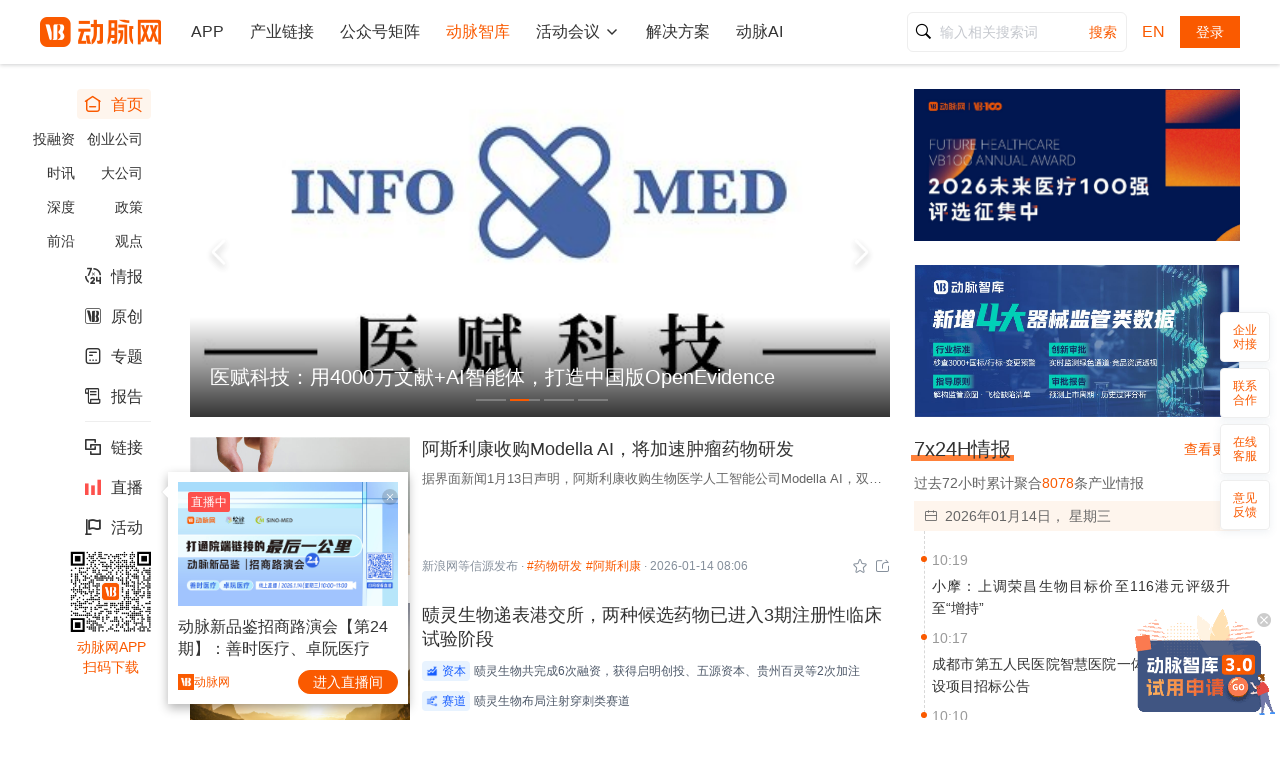

--- FILE ---
content_type: text/html; charset=utf-8
request_url: https://www.vbdata.cn/
body_size: 125055
content:
<!doctype html>
<html data-n-head-ssr lang="en" data-n-head="%7B%22lang%22:%7B%22ssr%22:%22en%22%7D%7D">
  <head >
    <title>动脉网-全球产业链接平台</title><meta data-n-head="ssr" charset="utf-8"><meta data-n-head="ssr" name="google" content="notranslate"><meta data-n-head="ssr" http-equiv="X-UA-Compatible" content="IE=edge"><meta data-n-head="ssr" name="renderer" content="webkit"><meta data-n-head="ssr" name="force-rendering" content="webkit"><meta data-n-head="ssr" data-hid="keywords" name="keywords" content="动脉橙,动脉网,数字疗法,移动医疗,互联网医疗投融资,互联网医院"><meta data-n-head="ssr" data-hid="description" name="description" content="动脉网是中国领先的医疗健康产业研究机构和媒体平台。动脉橙产业智库是以全维度产业数据为基础，针对产业创新者和决策者的信息聚合、行业知识迭代、决策辅助工具系统。"><meta data-n-head="ssr" name="format-detection" content="telephone=no"><meta data-n-head="ssr" name="viewport" content="width=device-width, initial-scale=1"><meta data-n-head="ssr" property="og:title" content="动脉网-全球产业链接平台"><meta data-n-head="ssr" property="og:description" content="动脉网是中国领先的医疗健康产业研究机构和媒体平台。动脉橙产业智库是以全维度产业数据为基础，针对产业创新者和决策者的信息聚合、行业知识迭代、决策辅助工具系统。"><meta data-n-head="ssr" property="og:url" content="https://www.vbdata.cn/new"><meta data-n-head="ssr" property="og:image" content="https://static-cdn.vcbeat.top/public/img/vbdatalogo.png?v=2"><meta data-n-head="ssr" property="og:type" content="website"><link data-n-head="ssr" rel="icon" type="image/x-icon" href="https://static-cdn.vcbeat.top/vbdata-ssr/favicon.ico?v=2"><style data-n-head="ssr" type="text/css">body a[title=站长统计] { display: none; }</style><script data-n-head="ssr" type="text/javascript" src="https://o.alicdn.com/captcha-frontend/aliyunCaptcha/AliyunCaptcha.js"></script><script data-n-head="ssr" type="text/javascript" src="https://res.wx.qq.com/connect/zh_CN/htmledition/js/wxLogin.js"></script><script data-n-head="ssr" type="text/javascript">var _czc = _czc || [];</script><script data-n-head="ssr" type="text/javascript" src="https://s4.cnzz.com/z_stat.php?id=1279030029&amp;web_id=1279030029"></script><script data-n-head="ssr" src="https://static-cdn.vcbeat.top/public/libs/echarts/4.8.0/echarts.min.js"></script><script data-n-head="ssr" src="https://static-cdn.vcbeat.top/public/libs/jquery/1.11.1/jquery.min.js"></script><link rel="preload" href="https://static-cdn.vcbeat.top/vbdata-ssr/3d93b7e.js" as="script"><link rel="preload" href="https://static-cdn.vcbeat.top/vbdata-ssr/7a9149c.js" as="script"><link rel="preload" href="https://static-cdn.vcbeat.top/vbdata-ssr/css/383038b.css" as="style"><link rel="preload" href="https://static-cdn.vcbeat.top/vbdata-ssr/57c1a7e.js" as="script"><link rel="preload" href="https://static-cdn.vcbeat.top/vbdata-ssr/css/c529348.css" as="style"><link rel="preload" href="https://static-cdn.vcbeat.top/vbdata-ssr/dc335b3.js" as="script"><link rel="stylesheet" href="https://static-cdn.vcbeat.top/vbdata-ssr/css/383038b.css"><link rel="stylesheet" href="https://static-cdn.vcbeat.top/vbdata-ssr/css/c529348.css">
  </head>
  <body >
    <div data-server-rendered="true" id="__nuxt"><div id="__layout"><div data-v-28b73904><div class="ivu-layout" data-v-28b73904><div class="ivu-layout-header" data-v-28b73904><div id="home-header" class="header" data-v-3df28237 data-v-28b73904><div class="header-content" data-v-3df28237><a href="https://www.vbdata.cn" class="header-logo" data-v-3df28237><img src="https://static-cdn.vcbeat.top/vbdata-ssr/pic/logo-vcbeat.png?v=3922" data-v-3df28237></a> <div class="header-navigation" data-v-3df28237><div class="ivu-poptip" data-v-3df28237><div class="ivu-poptip-rel"> <div class="nav-item" data-v-3df28237>APP</div></div> <div class="ivu-poptip-popper" style="display:none;"><div class="ivu-poptip-content"><div class="ivu-poptip-arrow"></div> <!----> <div class="ivu-poptip-inner"><div class="ivu-poptip-title"><div class="ivu-poptip-title-inner"></div></div> <div class="ivu-poptip-body"><div class="ivu-poptip-body-content"><div class="code-list" data-v-3df28237><div class="code-item" data-v-3df28237><img src="https://static-cdn.vcbeat.top/vbdata-ssr/pic/download-code-pcheader.png" data-v-3df28237> <p data-v-3df28237>扫码下载</p></div></div></div></div></div></div></div></div> <div class="nav-item" data-v-3df28237><span data-v-3df28237>产业链接</span></div> <div class="ivu-poptip" data-v-3df28237><div class="ivu-poptip-rel"> <div class="nav-item" data-v-3df28237>公众号矩阵</div></div> <div class="ivu-poptip-popper" style="display:none;"><div class="ivu-poptip-content"><div class="ivu-poptip-arrow"></div> <!----> <div class="ivu-poptip-inner"><div class="ivu-poptip-title"><div class="ivu-poptip-title-inner"></div></div> <div class="ivu-poptip-body"><div class="ivu-poptip-body-content"><div class="code-list" data-v-3df28237><div class="code-item" data-v-3df28237><img src="https://static-cdn.vcbeat.top/vbdata-ssr/pic/vcbeat/ft_ewm_2.jpg" data-v-3df28237> <p data-v-3df28237>动脉网</p></div> <div class="code-item" data-v-3df28237><img src="https://static-cdn.vcbeat.top/vbdata-ssr/pic/vcbeat/xinyiyao.jpg" data-v-3df28237> <p data-v-3df28237>动脉新医药</p></div> <div class="code-item" data-v-3df28237><img src="https://static-cdn.vcbeat.top/vbdata-ssr/pic/vcbeat/chengguoju.jpg" data-v-3df28237> <p data-v-3df28237>动脉橙果局</p></div> <div class="code-item" data-v-3df28237><img src="https://static-cdn.vcbeat.top/vbdata-ssr/pic/vcbeat/link-code.png" data-v-3df28237> <p data-v-3df28237>产业链接</p></div> <div class="code-item" data-v-3df28237><img src="https://static-cdn.vcbeat.top/vbdata-ssr/pic/vcbeat/vbef-publish.jpg" data-v-3df28237> <p data-v-3df28237>VBEF发布</p></div> <div class="code-item" data-v-3df28237><img src="https://static-cdn.vcbeat.top/vbdata-ssr/pic/vcbeat/shengwuzhizao.jpg" data-v-3df28237> <p data-v-3df28237>动脉生物制造</p></div> <div class="code-item" data-v-3df28237><img src="https://static-cdn.vcbeat.top/vbdata-ssr/pic/vcbeat/ttia.jpg" data-v-3df28237> <p data-v-3df28237>透皮技术创新联盟TTIA</p></div></div></div></div></div></div></div></div> <div class="nav-item on" data-v-3df28237><span data-v-3df28237>动脉智库</span></div> <div class="ivu-dropdown" data-v-3df28237><div class="ivu-dropdown-rel"><div class="nav-item" data-v-3df28237><span data-v-3df28237>活动会议</span> <i class="ivu-icon ivu-icon-ios-arrow-down" data-v-3df28237></i></div> </div> <div class="ivu-select-dropdown" style="display:none;"><ul class="ivu-dropdown-menu" data-v-3df28237><li class="ivu-dropdown-item" data-v-3df28237>2025数字疗法大会</li> <li class="ivu-dropdown-item" data-v-3df28237>CSGCT第二届中国细胞与基因治疗大会</li> <li class="ivu-dropdown-item" data-v-3df28237>2025VBEF未来医疗100强展会</li> <li class="ivu-dropdown-item" data-v-3df28237>2025VBEF直播回放&amp;百强榜单</li> <li class="ivu-dropdown-item" data-v-3df28237>全部活动</li></ul></div></div> <div class="nav-item" data-v-3df28237>解决方案</div> <div class="nav-item" data-v-3df28237>动脉AI</div></div> <div class="header-search" data-v-3df28237><div class="ivu-input-wrapper ivu-input-wrapper-default ivu-input-type-text" data-v-3df28237><!----> <!----> <i class="ivu-icon ivu-icon-ios-loading ivu-load-loop ivu-input-icon ivu-input-icon-validate"></i> <input autocomplete="off" spellcheck="false" type="text" placeholder="输入相关搜索词" value="" class="ivu-input ivu-input-default ivu-input-with-prefix"> <span class="ivu-input-prefix"><i class="ivu-icon ivu-icon-ios-search"></i></span></div> <div class="btn" data-v-3df28237><span data-v-3df28237>搜索</span></div></div> <div class="en-btn" data-v-3df28237>EN</div> <div class="header-user" data-v-3df28237><span onclick="_czc.push(['_trackEvent', '顶部菜单(新)', '登录', '点击量'])" data-v-3df28237>登录</span></div></div></div></div> <div class="ivu-layout-content" data-v-28b73904><div class="page-container" data-v-a0ee4872 data-v-28b73904><div class="home-nav-container" data-v-cfc9728a data-v-a0ee4872><div id="home-nav-affix" data-v-cfc9728a><div><div class="data-nav" style="transform:translateY(0px);" data-v-cfc9728a><div class="home-nav" data-v-cfc9728a><div class="nav-list" data-v-cfc9728a><div data-v-cfc9728a><div class="nav-item" data-v-cfc9728a><i class="iconfont-pc30" data-v-cfc9728a></i> <!----> <!----> <!----> <!----> <!----> <!----> <!----> <!----> <!----> <span data-v-cfc9728a>首页</span></div> <!----> <!----> <!----> <!----></div><div data-v-cfc9728a><!----> <!----> <!----> <!----> <div class="sec-nav" data-v-cfc9728a></div></div><div data-v-cfc9728a><div class="nav-item" data-v-cfc9728a><!----> <i class="iconfont-pc30" data-v-cfc9728a></i> <!----> <!----> <!----> <!----> <!----> <!----> <!----> <!----> <span data-v-cfc9728a>情报</span></div> <!----> <!----> <!----> <!----></div><div data-v-cfc9728a><div class="nav-item" data-v-cfc9728a><!----> <!----> <i class="iconfont-pc30" data-v-cfc9728a></i> <!----> <!----> <!----> <!----> <!----> <!----> <!----> <span data-v-cfc9728a>原创</span></div> <!----> <!----> <!----> <!----></div><div data-v-cfc9728a><div class="nav-item" data-v-cfc9728a><!----> <!----> <!----> <!----> <!----> <!----> <!----> <i class="iconfont-pc30" data-v-cfc9728a></i> <!----> <!----> <span data-v-cfc9728a>专题</span></div> <!----> <!----> <!----> <!----></div><div data-v-cfc9728a><div class="nav-item" data-v-cfc9728a><!----> <!----> <!----> <!----> <!----> <!----> <i class="iconfont-pc30" data-v-cfc9728a></i> <!----> <!----> <!----> <span data-v-cfc9728a>报告</span></div> <!----> <!----> <!----> <!----></div><div data-v-cfc9728a><!----> <!----> <!----> <div class="line" data-v-cfc9728a></div> <!----></div><div data-v-cfc9728a><div class="nav-item" data-v-cfc9728a><!----> <!----> <!----> <!----> <!----> <i class="iconfont-pc30" data-v-cfc9728a></i> <!----> <!----> <!----> <!----> <span data-v-cfc9728a>链接</span></div> <!----> <!----> <!----> <!----></div><div data-v-cfc9728a><div class="nav-item" data-v-cfc9728a><!----> <!----> <!----> <!----> <!----> <!----> <!----> <!----> <i class="iconfont-pc30" data-v-cfc9728a></i> <!----> <span data-v-cfc9728a>直播</span></div> <!----> <!----> <!----> <!----></div><div data-v-cfc9728a><div class="nav-item" data-v-cfc9728a><!----> <!----> <!----> <i class="iconfont-pc30" data-v-cfc9728a></i> <!----> <!----> <!----> <!----> <!----> <!----> <span data-v-cfc9728a>活动</span></div> <!----> <!----> <!----> <!----></div> <div data-v-cfc9728a><div class="download-code" data-v-cfc9728a><img src="https://static-cdn.vcbeat.top/vbdata-ssr/pic/download-code-pcleftmenu.png" data-v-cfc9728a> <p data-v-cfc9728a>动脉网APP<br data-v-cfc9728a>扫码下载</p></div></div></div></div></div></div> <div style="display:none;"></div></div></div> <div class="main-container" data-v-a0ee4872><!----> <div class="index-container" data-v-a0ee4872><div class="lelt-container" data-v-a0ee4872><div class="banner" data-v-78f36972 data-v-a0ee4872><div class="banner-container" data-v-78f36972><div class="swiper-container" data-v-78f36972><div class="swiper-wrapper" data-v-78f36972><div class="swiper-slide" data-v-78f36972><img src="https://cdn.vcbeat.top/upload/source/59/67/96/21/6047235b66fa6.png" data-v-78f36972> <div class="font-container" data-v-78f36972>融资2700万美元，这家公司用纳米粒子开辟脑机接口第三条路</div></div><div class="swiper-slide" data-v-78f36972><img src="https://cdn.vcbeat.top/upload/logo/35/36/87/26/69645de8a0031.jpg" data-v-78f36972> <div class="font-container" data-v-78f36972>医赋科技：用4000万文献+AI智能体，打造中国版OpenEvidence</div></div><div class="swiper-slide" data-v-78f36972><img src="https://cdn.vcbeat.top/upload/logo/64/19/66/26/69661dcfc1bf7.png" data-v-78f36972> <div class="font-container" data-v-78f36972>35.6亿元，猴子供应商刚刚被收购！</div></div><div class="swiper-slide" data-v-78f36972><img src="https://cdn.vbdata.cn/app/adv/1-4-1.png" data-v-78f36972> <!----></div></div></div> <div class="swiper-pagination" data-v-78f36972></div> <div class="prev-btn" data-v-78f36972><img src="https://static-cdn.vcbeat.top/vbdata-ssr/pic/vcbeat/left.png" data-v-78f36972></div> <div class="next-btn" data-v-78f36972><img src="https://static-cdn.vcbeat.top/vbdata-ssr/pic/vcbeat/right.png" data-v-78f36972></div></div> <!----></div> <div class="main-list" data-v-a0ee4872><div class="main-list-item" data-v-a0ee4872><div class="event-card" data-v-30d793b7 data-v-a0ee4872><div class="card-container image-card-style" data-v-30d793b7><div class="card-image" data-v-30d793b7><div class="card-tag-list" data-v-30d793b7><!----></div> <img src="https://cdn.vcbeat.top/upload/source/73/22/61/20/5f5f36e3c8c86.jpg" data-v-30d793b7></div> <div class="col-20" data-v-30d793b7><div class="top-container" data-v-30d793b7><div class="card-title" data-v-30d793b7><!----> <h1 class="title-content" data-v-30d793b7>阿斯利康收购Modella AI，将加速肿瘤药物研发</h1></div> <!----> <div class="card-summary" data-v-30d793b7>据界面新闻1月13日声明，阿斯利康收购生物医学人工智能公司Modella AI，双方将扩大合作，共同推进多模态AI基础模型和AI代理在阿斯利康全球肿瘤产品组合中的应用。此次收购旨在借助Modella AI在人工智能领域的技术优势，进一步强化阿斯利康在肿瘤药物研发方面的能力。收购完成后，Modella AI的生成式和智能体AI平台将整合到阿斯利康的肿瘤药物研发体系中，通过利用先进的AI技术，优化研发流程，提高研发效率，从而加速临床开发进程，为肿瘤患者带来更多创新治疗方案和希望。</div> <!----></div> <div class="card-btm" data-v-30d793b7><div class="card-info noclick" data-v-30d793b7><a class="spa1 no-pic" data-v-30d793b7>新浪网</a> <span class="no-doit" data-v-30d793b7>等信源发布</span> <span class="spa2 kw" data-v-30d793b7><a data-v-30d793b7>#药物研发</a><a data-v-30d793b7>#阿斯利康</a></span> <span class="spa2" data-v-30d793b7>2026-01-14 08:06</span></div> <div class="actions" data-v-30d793b7><div class="icon-div" data-v-30d793b7><i class="iconfont-pc30" data-v-30d793b7></i> <!----></div> <div class="ivu-poptip" data-v-30d793b7><div class="ivu-poptip-rel"><i class="iconfont-pc30" data-v-30d793b7></i> </div> <div class="ivu-poptip-popper" style="width:120px;display:none;"><div class="ivu-poptip-content"><div class="ivu-poptip-arrow"></div> <!----> <div class="ivu-poptip-inner"><div class="ivu-poptip-title" style="padding:0;"><div class="ivu-poptip-title-inner"></div></div> <div class="ivu-poptip-body" style="padding:0;"><div class="ivu-poptip-body-content"><div class="share-code" data-v-30d793b7><img src="" class="share-img" data-v-30d793b7> <p data-v-30d793b7>微信扫码分享</p></div></div></div></div></div></div></div></div></div></div></div> <!----> <a href="https://www.vbdata.cn/intelDetail/877828" data-v-30d793b7></a></div> <!----> <!----> <!----> <!----> <!----> <!----> <!----> <!----> <!----></div><div class="main-list-item" data-v-a0ee4872><!----> <div class="event-card" data-v-8670a7a6 data-v-a0ee4872><div class="card-container image-card-style" data-v-8670a7a6><div class="card-image" data-v-8670a7a6><div class="card-tag-list" data-v-8670a7a6><!----> <!----></div> <img src="https://cdn.vbdata.cn/upload/source/66/37/74/23/640a8fde9686f.jpg" data-v-8670a7a6></div> <div class="col-20" data-v-8670a7a6><div class="top-container" data-v-8670a7a6><div class="card-title" data-v-8670a7a6><!----> <h1 class="title-content" data-v-8670a7a6>赜灵生物递表港交所，两种候选药物已进入3期注册性临床试验阶段</h1></div> <!----> <!----> <div class="structured-list" data-v-8670a7a6><div class="item" data-v-8670a7a6><div class="tag" style="background:rgba(232,243,255,1);" data-v-8670a7a6><img src="https://cdn.vbdata.cn/app/dataicon/ic_event_zb%403x.png" data-v-8670a7a6> <span style="color:rgba(22,93,255,1);" data-v-8670a7a6>资本</span></div> <div class="info" data-v-8670a7a6><span style="color:rgba(78,89,105,1);font-weight:normal;font-style:normal;text-decoration:none;" data-v-8670a7a6>赜灵生物共完成6次融资，获得启明创投、五源资本、贵州百灵等2次加注</span></div></div><div class="item" data-v-8670a7a6><div class="tag" style="background:rgba(232,243,255,1);" data-v-8670a7a6><img src="https://cdn.vbdata.cn/app/dataicon/ic_event_race%403x.png" data-v-8670a7a6> <span style="color:rgba(22,93,255,1);" data-v-8670a7a6>赛道</span></div> <div class="info" data-v-8670a7a6><span style="color:rgba(78,89,105,1);font-weight:normal;font-style:normal;text-decoration:none;" data-v-8670a7a6>赜灵生物布局注射穿刺类赛道</span></div></div></div> <!----></div> <div class="card-btm" data-v-8670a7a6><div class="card-info noclick" data-v-8670a7a6><a target="_blank" class="spa1 no-pic" data-v-8670a7a6>智通财经</a> <span class="no-doit" data-v-8670a7a6>等信源发布</span> <span class="spa2 kw" data-v-8670a7a6><a data-v-8670a7a6>#赜灵生物</a><a data-v-8670a7a6>#港交所</a></span> <span class="spa2" data-v-8670a7a6>2026-01-14 08:03</span></div> <div class="actions" data-v-8670a7a6><div class="icon-div" data-v-8670a7a6><i class="iconfont-pc30" data-v-8670a7a6></i> <!----></div> <div class="ivu-poptip" data-v-8670a7a6><div class="ivu-poptip-rel"><i class="iconfont-pc30" data-v-8670a7a6></i> </div> <div class="ivu-poptip-popper" style="width:120px;display:none;"><div class="ivu-poptip-content"><div class="ivu-poptip-arrow"></div> <!----> <div class="ivu-poptip-inner"><div class="ivu-poptip-title" style="padding:0;"><div class="ivu-poptip-title-inner"></div></div> <div class="ivu-poptip-body" style="padding:0;"><div class="ivu-poptip-body-content"><div class="share-code" data-v-8670a7a6><img src="" class="share-img" data-v-8670a7a6> <p data-v-8670a7a6>微信扫码分享</p></div></div></div></div></div></div></div></div></div></div></div> <a href="https://www.vbdata.cn/intelDetail/877836" data-v-8670a7a6></a></div> <!----> <!----> <!----> <!----> <!----> <!----> <!----> <!----></div><div class="main-list-item" data-v-a0ee4872><!----> <!----> <!----> <!----> <!----> <!----> <!----> <!----> <!----> <div class="series-container" data-v-85634d1c data-v-a0ee4872><div class="page-title" data-v-85634d1c><span class="spa1" data-v-85634d1c>产业赛道动态</span> <div class="more-btn" data-v-85634d1c>查看更多</div></div> <div class="series-list" data-v-85634d1c></div></div></div><div class="main-list-item" data-v-a0ee4872><!----> <!----> <!----> <div class="info-banner" data-v-a0ee4872><img src="https://cdn.vbdata.cn/app/adv/2-1-2.png" data-v-a0ee4872></div> <!----> <!----> <!----> <!----> <!----> <!----></div><div class="main-list-item" data-v-a0ee4872><!----> <div class="event-card" data-v-8670a7a6 data-v-a0ee4872><div class="card-container image-card-style" data-v-8670a7a6><div class="card-image" data-v-8670a7a6><div class="card-tag-list" data-v-8670a7a6><div class="ivu-tag ivu-tag-size-default ivu-tag-default ivu-tag-checked" data-v-8670a7a6><!----> <span class="ivu-tag-text">全网首发</span> <!----></div> <!----></div> <img src="https://cdn.vcbeat.top/upload/logo/16/97/99/26/69649a77a6d96.png" data-v-8670a7a6></div> <div class="col-20" data-v-8670a7a6><div class="top-container" data-v-8670a7a6><div class="card-title" data-v-8670a7a6><!----> <h1 class="title-content" data-v-8670a7a6>【首发】通用细胞治疗帕金森病领军药企士泽生物完成4亿元B/B+轮及C1轮融资，连续五年完成市场化融资</h1></div> <!----> <!----> <div class="structured-list only-one" data-v-8670a7a6><div class="item" data-v-8670a7a6><div class="tag" style="background:rgba(232,243,255,1);" data-v-8670a7a6><img src="https://cdn.vbdata.cn/app/dataicon/ic_event_round%403x.png" data-v-8670a7a6> <span style="color:rgba(22,93,255,1);" data-v-8670a7a6>轮次</span></div> <div class="info" data-v-8670a7a6><span style="color:rgba(78,89,105,1);font-weight:normal;font-style:normal;text-decoration:none;" data-v-8670a7a6>近30天B轮融资26起</span></div></div></div> <div class="link-list" data-v-8670a7a6><div class="link-item" data-v-8670a7a6><div class="icon" data-v-8670a7a6><i class="iconfont-pc30" data-v-8670a7a6></i> <span data-v-8670a7a6>链接</span></div> <div class="info" data-v-8670a7a6>士泽生物旗下临床级iPSC衍生细胞药治疗神经系统疾病，寻求长期合作伙伴</div></div></div></div> <div class="card-btm" data-v-8670a7a6><div class="card-info" data-v-8670a7a6><a target="_blank" class="spa1 no-pic" data-v-8670a7a6>李秋萩</a> <!----> <span class="spa2 kw" data-v-8670a7a6><a data-v-8670a7a6>#士泽生物</a><a data-v-8670a7a6>#细胞</a></span> <span class="spa2" data-v-8670a7a6>2026-01-14 08:00</span></div> <div class="actions" data-v-8670a7a6><div class="icon-div" data-v-8670a7a6><i class="iconfont-pc30" data-v-8670a7a6></i> <!----></div> <div class="ivu-poptip" data-v-8670a7a6><div class="ivu-poptip-rel"><i class="iconfont-pc30" data-v-8670a7a6></i> </div> <div class="ivu-poptip-popper" style="width:120px;display:none;"><div class="ivu-poptip-content"><div class="ivu-poptip-arrow"></div> <!----> <div class="ivu-poptip-inner"><div class="ivu-poptip-title" style="padding:0;"><div class="ivu-poptip-title-inner"></div></div> <div class="ivu-poptip-body" style="padding:0;"><div class="ivu-poptip-body-content"><div class="share-code" data-v-8670a7a6><img src="" class="share-img" data-v-8670a7a6> <p data-v-8670a7a6>微信扫码分享</p></div></div></div></div></div></div></div></div></div></div></div> <a href="https://www.vbdata.cn/1519058100" data-v-8670a7a6></a></div> <!----> <!----> <!----> <!----> <!----> <!----> <!----> <!----></div><div class="main-list-item" data-v-a0ee4872><div class="event-card" data-v-30d793b7 data-v-a0ee4872><div class="card-container image-card-style" data-v-30d793b7><div class="card-image" data-v-30d793b7><div class="card-tag-list" data-v-30d793b7><!----></div> <img src="https://cdn.vcbeat.top/upload/logo/34/70/23/26/69660e41a0133.jpg" data-v-30d793b7></div> <div class="col-20" data-v-30d793b7><div class="top-container" data-v-30d793b7><div class="card-title" data-v-30d793b7><!----> <h1 class="title-content" data-v-30d793b7>200万，上海交大拟转化3项体内CAR-T疗法相关专利</h1></div> <!----> <div class="card-summary" data-v-30d793b7>上海交大先进产业技术研究院拟以200万元，将蔡宇伽团队主导研发的三项体内CAR-T疗法相关专利申请权，通过关联转让方式转给宁波锋寻生物科技有限公司。三项专利聚焦“体内原位生成CAR-T细胞”前沿技术，包括特异性靶向T细胞的病毒囊膜蛋白、兼具T细胞激活与共刺激功能的重组慢病毒载体，及提升病毒载体纯度与安全性的CAR蛋白降解系统，共同构成完整“体内CAR-T”技术平台，有望突破传统疗法成本高、周期长、制备复杂的瓶颈。CAR-T细胞治疗应用前景广阔，但现有疗法面临技术和经济挑战，传统制备流程复杂、耗时长、成本高，若能实现CAR-T细胞在体生成，有望大幅降低成本、简化流程。</div> <!----></div> <div class="card-btm" data-v-30d793b7><div class="card-info" data-v-30d793b7><a class="spa1 no-pic" data-v-30d793b7>周梦亚</a> <!----> <!----> <span class="spa2" data-v-30d793b7>2026-01-14 08:00</span></div> <div class="actions" data-v-30d793b7><div class="icon-div" data-v-30d793b7><i class="iconfont-pc30" data-v-30d793b7></i> <!----></div> <div class="ivu-poptip" data-v-30d793b7><div class="ivu-poptip-rel"><i class="iconfont-pc30" data-v-30d793b7></i> </div> <div class="ivu-poptip-popper" style="width:120px;display:none;"><div class="ivu-poptip-content"><div class="ivu-poptip-arrow"></div> <!----> <div class="ivu-poptip-inner"><div class="ivu-poptip-title" style="padding:0;"><div class="ivu-poptip-title-inner"></div></div> <div class="ivu-poptip-body" style="padding:0;"><div class="ivu-poptip-body-content"><div class="share-code" data-v-30d793b7><img src="" class="share-img" data-v-30d793b7> <p data-v-30d793b7>微信扫码分享</p></div></div></div></div></div></div></div></div></div></div></div> <!----> <a href="https://www.vbdata.cn/1519058286" data-v-30d793b7></a></div> <!----> <!----> <!----> <!----> <!----> <!----> <!----> <!----> <!----></div><div class="main-list-item" data-v-a0ee4872><div class="event-card" data-v-30d793b7 data-v-a0ee4872><div class="card-container image-card-style" data-v-30d793b7><div class="card-image" data-v-30d793b7><div class="card-tag-list" data-v-30d793b7><!----></div> <img src="https://cdn.vcbeat.top/upload/logo/51/58/28/26/6966129cc8862.jpg" data-v-30d793b7></div> <div class="col-20" data-v-30d793b7><div class="top-container" data-v-30d793b7><div class="card-title" data-v-30d793b7><!----> <h1 class="title-content" data-v-30d793b7>独占许可，吉林大学拟转化一项急性胰腺炎治疗中药组合</h1></div> <!----> <div class="card-summary" data-v-30d793b7>吉林大学拟以独占许可方式，将“一种清胰的中药组合物及制剂工艺”专利权授予吉林大学中日联谊医院，许可期限17年，合同金额采用销售提成结算。该专利发明人为吉林大学临床医学院第三医院于倩教授及其团队，于倩教授在药事管理等领域担任多个重要职务，科研成果丰硕。受让方吉林大学中日联谊医院是大型综合性三级甲等医院。拟转化专利属中药技术领域，推出由七味中药按特定配比组合的组合物及配套制剂工艺，有清热解毒等功效，适用于多种症状。该专利针对的疾病为胰腺炎，中医认为病因与情绪、饮食等有关，核心病机是气机运行失常。</div> <!----></div> <div class="card-btm" data-v-30d793b7><div class="card-info" data-v-30d793b7><a class="spa1 no-pic" data-v-30d793b7>周梦亚</a> <!----> <span class="spa2 kw" data-v-30d793b7><a data-v-30d793b7>#中药</a><a data-v-30d793b7>#胰腺</a></span> <span class="spa2" data-v-30d793b7>2026-01-14 08:00</span></div> <div class="actions" data-v-30d793b7><div class="icon-div" data-v-30d793b7><i class="iconfont-pc30" data-v-30d793b7></i> <!----></div> <div class="ivu-poptip" data-v-30d793b7><div class="ivu-poptip-rel"><i class="iconfont-pc30" data-v-30d793b7></i> </div> <div class="ivu-poptip-popper" style="width:120px;display:none;"><div class="ivu-poptip-content"><div class="ivu-poptip-arrow"></div> <!----> <div class="ivu-poptip-inner"><div class="ivu-poptip-title" style="padding:0;"><div class="ivu-poptip-title-inner"></div></div> <div class="ivu-poptip-body" style="padding:0;"><div class="ivu-poptip-body-content"><div class="share-code" data-v-30d793b7><img src="" class="share-img" data-v-30d793b7> <p data-v-30d793b7>微信扫码分享</p></div></div></div></div></div></div></div></div></div></div></div> <!----> <a href="https://www.vbdata.cn/1519058289" data-v-30d793b7></a></div> <!----> <!----> <!----> <!----> <!----> <!----> <!----> <!----> <!----></div><div class="main-list-item" data-v-a0ee4872><!----> <!----> <!----> <!----> <div class="live-container" data-v-ce3fffa6 data-v-a0ee4872><div class="page-title" data-v-ce3fffa6><span class="spa1" data-v-ce3fffa6>直播推荐</span> <div class="more-btn" data-v-ce3fffa6>查看更多</div></div> <div class="live-list" data-v-ce3fffa6></div></div> <!----> <!----> <!----> <!----> <!----></div><div class="main-list-item" data-v-a0ee4872><!----> <div class="event-card" data-v-8670a7a6 data-v-a0ee4872><div class="card-container image-card-style" data-v-8670a7a6><div class="card-image" data-v-8670a7a6><div class="card-tag-list" data-v-8670a7a6><div class="ivu-tag ivu-tag-size-default ivu-tag-default ivu-tag-checked" data-v-8670a7a6><!----> <span class="ivu-tag-text">全网首发</span> <!----></div> <!----></div> <img src="https://cdn.vcbeat.top/upload/logo/54/42/40/26/69663dca97e3f.jpg" data-v-8670a7a6></div> <div class="col-20" data-v-8670a7a6><div class="top-container" data-v-8670a7a6><div class="card-title" data-v-8670a7a6><!----> <h1 class="title-content" data-v-8670a7a6>【首发】希格生科完成8000万元A轮融资，加速“类器官+AI”创新药管线全球临床开发</h1></div> <!----> <!----> <div class="structured-list only-one" data-v-8670a7a6><div class="item" data-v-8670a7a6><div class="tag" style="background:rgba(232,243,255,1);" data-v-8670a7a6><img src="https://cdn.vbdata.cn/app/dataicon/ic_event_round%403x.png" data-v-8670a7a6> <span style="color:rgba(22,93,255,1);" data-v-8670a7a6>轮次</span></div> <div class="info" data-v-8670a7a6><span style="color:rgba(78,89,105,1);font-weight:normal;font-style:normal;text-decoration:none;" data-v-8670a7a6>近30天A轮融资39起</span></div></div></div> <div class="link-list" data-v-8670a7a6><div class="link-item" data-v-8670a7a6><div class="icon" data-v-8670a7a6><i class="iconfont-pc30" data-v-8670a7a6></i> <span data-v-8670a7a6>链接</span></div> <div class="info" data-v-8670a7a6>SIGX1094，基于类器官+AI技术平台开发的全球首款针对弥漫性胃癌的靶向药物，寻求长期合作伙伴</div></div></div></div> <div class="card-btm" data-v-8670a7a6><div class="card-info" data-v-8670a7a6><a target="_blank" class="spa1 no-pic" data-v-8670a7a6>动脉网</a> <!----> <span class="spa2 kw" data-v-8670a7a6><a data-v-8670a7a6>#新药</a><a data-v-8670a7a6>#希格生科</a></span> <span class="spa2" data-v-8670a7a6>2026-01-14 08:00</span></div> <div class="actions" data-v-8670a7a6><div class="icon-div" data-v-8670a7a6><i class="iconfont-pc30" data-v-8670a7a6></i> <!----></div> <div class="ivu-poptip" data-v-8670a7a6><div class="ivu-poptip-rel"><i class="iconfont-pc30" data-v-8670a7a6></i> </div> <div class="ivu-poptip-popper" style="width:120px;display:none;"><div class="ivu-poptip-content"><div class="ivu-poptip-arrow"></div> <!----> <div class="ivu-poptip-inner"><div class="ivu-poptip-title" style="padding:0;"><div class="ivu-poptip-title-inner"></div></div> <div class="ivu-poptip-body" style="padding:0;"><div class="ivu-poptip-body-content"><div class="share-code" data-v-8670a7a6><img src="" class="share-img" data-v-8670a7a6> <p data-v-8670a7a6>微信扫码分享</p></div></div></div></div></div></div></div></div></div></div></div> <a href="https://www.vbdata.cn/1519058291" data-v-8670a7a6></a></div> <!----> <!----> <!----> <!----> <!----> <!----> <!----> <!----></div><div class="main-list-item" data-v-a0ee4872><div class="event-card" data-v-30d793b7 data-v-a0ee4872><div class="card-container image-card-style" data-v-30d793b7><div class="card-image" data-v-30d793b7><div class="card-tag-list" data-v-30d793b7><!----></div> <img src="https://cdn.vcbeat.top/upload/logo/22/38/75/26/696610e059f37.jpg" data-v-30d793b7></div> <div class="col-20" data-v-30d793b7><div class="top-container" data-v-30d793b7><div class="card-title" data-v-30d793b7><!----> <h1 class="title-content" data-v-30d793b7>400万元！吉林大学拟转让一项高分辨率空间组学检测技术</h1></div> <!----> <div class="card-summary" data-v-30d793b7>吉林大学发布科技成果转化公示，拟以400万元协议定价转让张俊虎教授团队的高分辨率空间组学检测技术专利。张俊虎教授发表180余篇SCI论文，承担多项国家自然科学基金项目，并获多项科技奖项。该技术针对组织样本，可应用于信号通路剖析、诊断标志物筛选、耐药位点鉴别、靶向药物研发及免疫治疗等领域，为疾病机制探究和临床治疗提供关键支持。空间组学作为病理数字化与影像化核心技术，能精准呈现组织切片不同区域的关键信息，为生物医学领域提供核心支撑。目前，主流空间组学检测方法存在分辨率欠佳等瓶颈，如10×Genomics公司Visium产品最高分辨率仅为55μm。</div> <!----></div> <div class="card-btm" data-v-30d793b7><div class="card-info" data-v-30d793b7><a class="spa1 no-pic" data-v-30d793b7>周梦亚</a> <!----> <span class="spa2 kw" data-v-30d793b7><a data-v-30d793b7>#检测</a></span> <span class="spa2" data-v-30d793b7>2026-01-14 07:59</span></div> <div class="actions" data-v-30d793b7><div class="icon-div" data-v-30d793b7><i class="iconfont-pc30" data-v-30d793b7></i> <!----></div> <div class="ivu-poptip" data-v-30d793b7><div class="ivu-poptip-rel"><i class="iconfont-pc30" data-v-30d793b7></i> </div> <div class="ivu-poptip-popper" style="width:120px;display:none;"><div class="ivu-poptip-content"><div class="ivu-poptip-arrow"></div> <!----> <div class="ivu-poptip-inner"><div class="ivu-poptip-title" style="padding:0;"><div class="ivu-poptip-title-inner"></div></div> <div class="ivu-poptip-body" style="padding:0;"><div class="ivu-poptip-body-content"><div class="share-code" data-v-30d793b7><img src="" class="share-img" data-v-30d793b7> <p data-v-30d793b7>微信扫码分享</p></div></div></div></div></div></div></div></div></div></div></div> <!----> <a href="https://www.vbdata.cn/1519058287" data-v-30d793b7></a></div> <!----> <!----> <!----> <!----> <!----> <!----> <!----> <!----> <!----></div><div class="main-list-item" data-v-a0ee4872><div class="event-card" data-v-30d793b7 data-v-a0ee4872><div class="card-container image-card-style" data-v-30d793b7><div class="card-image" data-v-30d793b7><div class="card-tag-list" data-v-30d793b7><!----></div> <img src="https://cdn.vcbeat.top/upload/source/59/67/96/21/6047235b66fa6.png" data-v-30d793b7></div> <div class="col-20" data-v-30d793b7><div class="top-container" data-v-30d793b7><div class="card-title" data-v-30d793b7><!----> <h1 class="title-content" data-v-30d793b7>融资2700万美元，这家公司用纳米粒子开辟脑机接口第三条路</h1></div> <!----> <div class="card-summary" data-v-30d793b7>美国神经科技公司Subsense 获1000万美元投资，加上2025年2月的1700万美元，种子轮融资累计达2700万美元。投资机构未提及，财务顾问未提及。该公司成立于2022年，总部位于美国加利福尼亚州帕洛阿尔托，致力于开发全球首个非手术、基于纳米颗粒的双向脑机接口技术，以解决信号精度与侵入程度难以两全的行业难题。公司首席执行官Tetiana Aleksandrova具备丰富管理经验和脑机接口实战经历，核心团队成员背景涵盖神经技术、纳米技术等多个领域。此次融资旨在组建跨学科团队，研发新技术，开辟脑机接口新路径。</div> <!----></div> <div class="card-btm" data-v-30d793b7><div class="card-info" data-v-30d793b7><a class="spa1 no-pic" data-v-30d793b7>邹孟廷</a> <!----> <span class="spa2 kw" data-v-30d793b7><a data-v-30d793b7>#脑机接口</a></span> <span class="spa2" data-v-30d793b7>2026-01-14 07:59</span></div> <div class="actions" data-v-30d793b7><div class="icon-div" data-v-30d793b7><i class="iconfont-pc30" data-v-30d793b7></i> <!----></div> <div class="ivu-poptip" data-v-30d793b7><div class="ivu-poptip-rel"><i class="iconfont-pc30" data-v-30d793b7></i> </div> <div class="ivu-poptip-popper" style="width:120px;display:none;"><div class="ivu-poptip-content"><div class="ivu-poptip-arrow"></div> <!----> <div class="ivu-poptip-inner"><div class="ivu-poptip-title" style="padding:0;"><div class="ivu-poptip-title-inner"></div></div> <div class="ivu-poptip-body" style="padding:0;"><div class="ivu-poptip-body-content"><div class="share-code" data-v-30d793b7><img src="" class="share-img" data-v-30d793b7> <p data-v-30d793b7>微信扫码分享</p></div></div></div></div></div></div></div></div></div></div></div> <!----> <a href="https://www.vbdata.cn/1519058280" data-v-30d793b7></a></div> <!----> <!----> <!----> <!----> <!----> <!----> <!----> <!----> <!----></div><div class="main-list-item" data-v-a0ee4872><!----> <!----> <!----> <!----> <!----> <div class="trends-container" data-v-4943c7b7 data-v-a0ee4872><div class="trends-title" data-v-4943c7b7><span class="spa1" data-v-4943c7b7>资本动态</span> <div class="right" data-v-4943c7b7><span class="more" data-v-4943c7b7>查看更多</span></div></div> <!----></div> <!----> <!----> <!----> <!----></div><div class="main-list-item" data-v-a0ee4872><!----> <div class="event-card" data-v-8670a7a6 data-v-a0ee4872><div class="card-container image-card-style" data-v-8670a7a6><div class="card-image" data-v-8670a7a6><div class="card-tag-list" data-v-8670a7a6><!----> <!----></div> <img src="https://cdn.vcbeat.top/upload/source/26/64/94/22/63203efb3e945.jpg" data-v-8670a7a6></div> <div class="col-20" data-v-8670a7a6><div class="top-container" data-v-8670a7a6><div class="card-title" data-v-8670a7a6><!----> <h1 class="title-content" data-v-8670a7a6>万东医疗控股股东美的集团收购DR业务资产，承诺五年内解决潜在同业竞争</h1></div> <!----> <!----> <div class="structured-list" data-v-8670a7a6><div class="item" data-v-8670a7a6><div class="tag" style="background:rgba(232,243,255,1);" data-v-8670a7a6><img src="https://cdn.vbdata.cn/app/dataicon/ic_event_product%403x.png" data-v-8670a7a6> <span style="color:rgba(22,93,255,1);" data-v-8670a7a6>产品</span></div> <div class="info" data-v-8670a7a6><span style="color:rgba(78,89,105,1);font-weight:normal;font-style:normal;text-decoration:none;" data-v-8670a7a6>万东医疗获得30张三类证</span></div></div><div class="item" data-v-8670a7a6><div class="tag" style="background:rgba(232,243,255,1);" data-v-8670a7a6><img src="https://cdn.vbdata.cn/app/dataicon/ic_event_race%403x.png" data-v-8670a7a6> <span style="color:rgba(22,93,255,1);" data-v-8670a7a6>赛道</span></div> <div class="info" data-v-8670a7a6><span style="color:rgba(78,89,105,1);font-weight:normal;font-style:normal;text-decoration:none;" data-v-8670a7a6>万东医疗布局医用软件赛道</span></div></div></div> <!----></div> <div class="card-btm" data-v-8670a7a6><div class="card-info noclick" data-v-8670a7a6><a target="_blank" class="spa1 no-pic" data-v-8670a7a6>新浪网</a> <span class="no-doit" data-v-8670a7a6>等信源发布</span> <span class="spa2 kw" data-v-8670a7a6><a data-v-8670a7a6>#美的集团</a><a data-v-8670a7a6>#万东医疗</a></span> <span class="spa2" data-v-8670a7a6>2026-01-14 04:40</span></div> <div class="actions" data-v-8670a7a6><div class="icon-div" data-v-8670a7a6><i class="iconfont-pc30" data-v-8670a7a6></i> <!----></div> <div class="ivu-poptip" data-v-8670a7a6><div class="ivu-poptip-rel"><i class="iconfont-pc30" data-v-8670a7a6></i> </div> <div class="ivu-poptip-popper" style="width:120px;display:none;"><div class="ivu-poptip-content"><div class="ivu-poptip-arrow"></div> <!----> <div class="ivu-poptip-inner"><div class="ivu-poptip-title" style="padding:0;"><div class="ivu-poptip-title-inner"></div></div> <div class="ivu-poptip-body" style="padding:0;"><div class="ivu-poptip-body-content"><div class="share-code" data-v-8670a7a6><img src="" class="share-img" data-v-8670a7a6> <p data-v-8670a7a6>微信扫码分享</p></div></div></div></div></div></div></div></div></div></div></div> <a href="https://www.vbdata.cn/intelDetail/877699" data-v-8670a7a6></a></div> <!----> <!----> <!----> <!----> <!----> <!----> <!----> <!----></div><div class="main-list-item" data-v-a0ee4872><div class="event-card" data-v-30d793b7 data-v-a0ee4872><div class="card-container image-card-style" data-v-30d793b7><div class="card-image" data-v-30d793b7><div class="card-tag-list" data-v-30d793b7><!----></div> <img src="https://cdn.vcbeat.top/upload/source/57/33/97/22/63203e6002eda.jpg" data-v-30d793b7></div> <div class="col-20" data-v-30d793b7><div class="top-container" data-v-30d793b7><div class="card-title" data-v-30d793b7><!----> <i class="iconfont-pc30 translate-icon" data-v-30d793b7></i> <h1 class="title-content" data-v-30d793b7>神经调控解决方案提供商Enspire DBS疗法宣布获得1030万美元B1轮融资，以推进DBS辅助中风康复的关键开发</h1></div> <!----> <div class="card-summary" data-v-30d793b7>专注于植入式神经调节疗法用于中风后恢复的临床阶段公司Enspire DBS Therapy, Inc.于2026年1月13日宣布完成了一轮1030万美元的B1轮融资。本轮融资由Genesys Capital领投，现有投资者克利夫兰诊所和JobsOhio Ventures参与。Genesys Capital的管理合伙人Jamie Stiff将加入Enspire董事会。这笔资金将支持多中心RESTORE关键临床试验的持续招募，该试验评估深部脑刺激结合结构化康复（DBS + Rehab）对因中风导致慢性上肢功能障碍患者的安全性和有效性。试验旨在收集未来FDA市场授权所需的长期数据，预计中期结果将于2027年年中发布。Enspire首席执行官Scott Kokones强调了此次融资在推动RESTORE试验进入关键临床开发阶段的重要性。</div> <!----></div> <div class="card-btm" data-v-30d793b7><div class="card-info noclick" data-v-30d793b7><a class="spa1 no-pic" data-v-30d793b7>vcaonline</a> <span class="no-doit" data-v-30d793b7>等信源发布</span> <span class="spa2 kw" data-v-30d793b7><a data-v-30d793b7>#康复</a></span> <span class="spa2" data-v-30d793b7>2026-01-14 00:13</span></div> <div class="actions" data-v-30d793b7><div class="icon-div" data-v-30d793b7><i class="iconfont-pc30" data-v-30d793b7></i> <!----></div> <div class="ivu-poptip" data-v-30d793b7><div class="ivu-poptip-rel"><i class="iconfont-pc30" data-v-30d793b7></i> </div> <div class="ivu-poptip-popper" style="width:120px;display:none;"><div class="ivu-poptip-content"><div class="ivu-poptip-arrow"></div> <!----> <div class="ivu-poptip-inner"><div class="ivu-poptip-title" style="padding:0;"><div class="ivu-poptip-title-inner"></div></div> <div class="ivu-poptip-body" style="padding:0;"><div class="ivu-poptip-body-content"><div class="share-code" data-v-30d793b7><img src="" class="share-img" data-v-30d793b7> <p data-v-30d793b7>微信扫码分享</p></div></div></div></div></div></div></div></div></div></div></div> <!----> <a href="https://www.vbdata.cn/intelDetail/877882" data-v-30d793b7></a></div> <!----> <!----> <!----> <!----> <!----> <!----> <!----> <!----> <!----></div><div class="main-list-item" data-v-a0ee4872><div class="event-card" data-v-30d793b7 data-v-a0ee4872><div class="card-container image-card-style" data-v-30d793b7><div class="card-image" data-v-30d793b7><div class="card-tag-list" data-v-30d793b7><!----></div> <img src="https://cdn.vcbeat.top/upload/source/10/44/87/22/638db3dfbe64b.jpg" data-v-30d793b7></div> <div class="col-20" data-v-30d793b7><div class="top-container" data-v-30d793b7><div class="card-title" data-v-30d793b7><!----> <i class="iconfont-pc30 translate-icon" data-v-30d793b7></i> <h1 class="title-content" data-v-30d793b7>生成式AI平台Converge Bio获得2500万美元A轮融资</h1></div> <!----> <div class="card-summary" data-v-30d793b7>Converge Bio是一家致力于加速生物技术和制药公司药物发现与开发的人工智能平台，近日获得由Bessemer Venture Partners领投的融资，TLV Partners、Vintage Investment Partners、Saras Capital以及来自Meta、OpenAI和Wiz的高管也参与了投资。该公司成立于2024年，拥有一支40人的团队，专长于机器学习、计算生物学和药物开发，其中约一半成员在这些领域拥有高级学位。目前，已有十余家制药和生物技术公司使用Converge的解决方案进行靶点发现、抗体设计和蛋白质生产优化。首席执行官Dov Gertz开发了一种用于发现新型CRISPR系统的机器学习方法，获得了美国授权专利，并与诺贝尔奖得主Jennifer Doudna共同发表科学论文。首席科学官Iddo Weiner拥有生物信息学与生物医学工程博士学位，曾带领两个药物项目通过二期临床试验并取得积极结果。首席技术官Oded Kalev曾领导网络安全人工智能团队，并为美国政府机构提供关于大规模生成式人工智能应用的建议。</div> <!----></div> <div class="card-btm" data-v-30d793b7><div class="card-info noclick" data-v-30d793b7><a class="spa1 no-pic" data-v-30d793b7>VC News Daily</a> <span class="no-doit" data-v-30d793b7>等信源发布</span> <!----> <span class="spa2" data-v-30d793b7>2026-01-13 23:43</span></div> <div class="actions" data-v-30d793b7><div class="icon-div" data-v-30d793b7><i class="iconfont-pc30" data-v-30d793b7></i> <!----></div> <div class="ivu-poptip" data-v-30d793b7><div class="ivu-poptip-rel"><i class="iconfont-pc30" data-v-30d793b7></i> </div> <div class="ivu-poptip-popper" style="width:120px;display:none;"><div class="ivu-poptip-content"><div class="ivu-poptip-arrow"></div> <!----> <div class="ivu-poptip-inner"><div class="ivu-poptip-title" style="padding:0;"><div class="ivu-poptip-title-inner"></div></div> <div class="ivu-poptip-body" style="padding:0;"><div class="ivu-poptip-body-content"><div class="share-code" data-v-30d793b7><img src="" class="share-img" data-v-30d793b7> <p data-v-30d793b7>微信扫码分享</p></div></div></div></div></div></div></div></div></div></div></div> <!----> <a href="https://www.vbdata.cn/intelDetail/877840" data-v-30d793b7></a></div> <!----> <!----> <!----> <!----> <!----> <!----> <!----> <!----> <!----></div><div class="main-list-item" data-v-a0ee4872><!----> <!----> <!----> <!----> <!----> <!----> <div class="series-container" data-v-6d49c520 data-v-a0ee4872><div class="series-title" data-v-6d49c520><span class="spa1" data-v-6d49c520>专题推荐</span> <div class="more-series" data-v-6d49c520>查看更多</div></div> <div class="series-list" data-v-6d49c520></div></div> <!----> <!----> <!----></div><div class="main-list-item" data-v-a0ee4872><div class="event-card" data-v-30d793b7 data-v-a0ee4872><div class="card-container image-card-style" data-v-30d793b7><div class="card-image" data-v-30d793b7><div class="card-tag-list" data-v-30d793b7><!----></div> <img src="https://cdn.vcbeat.top/upload/source/15/81/21/23/65265c7657064.jpg" data-v-30d793b7></div> <div class="col-20" data-v-30d793b7><div class="top-container" data-v-30d793b7><div class="card-title" data-v-30d793b7><!----> <i class="iconfont-pc30 translate-icon" data-v-30d793b7></i> <h1 class="title-content" data-v-30d793b7>医疗工作流程自动化运营平台RISA Labs完成1110万美元A轮融资</h1></div> <!----> <div class="card-summary" data-v-30d793b7>RISA Labs由克什蒂杰·贾吉和库马尔·希万共同创立，获得了由Cencora Ventures和Optum Ventures共同领投的融资，Oncology Ventures、Z21 Ventures以及约翰·西蒙（General Catalyst的联合创始人）通过其Ventureforgood投资实体参与贡献。该公司开发了BOSS控制台，这是一款专为关键任务机构设计的人工智能操作系统，最初专注于肿瘤学领域。该系统简化了癌症中心、专业药房和输液网络中的访问、福利和预授权流程，使符合条件的患者能够更快地开始适当的治疗。RISA的解决方案已经在主要的肿瘤网络和社区实践中实施，提升了运营效率、容量和精确性，同时改善财务表现，助力机构在人工智能时代蓬勃发展。</div> <!----></div> <div class="card-btm" data-v-30d793b7><div class="card-info noclick" data-v-30d793b7><a class="spa1 no-pic" data-v-30d793b7>VC News Daily</a> <span class="no-doit" data-v-30d793b7>等信源发布</span> <!----> <span class="spa2" data-v-30d793b7>2026-01-13 23:32</span></div> <div class="actions" data-v-30d793b7><div class="icon-div" data-v-30d793b7><i class="iconfont-pc30" data-v-30d793b7></i> <!----></div> <div class="ivu-poptip" data-v-30d793b7><div class="ivu-poptip-rel"><i class="iconfont-pc30" data-v-30d793b7></i> </div> <div class="ivu-poptip-popper" style="width:120px;display:none;"><div class="ivu-poptip-content"><div class="ivu-poptip-arrow"></div> <!----> <div class="ivu-poptip-inner"><div class="ivu-poptip-title" style="padding:0;"><div class="ivu-poptip-title-inner"></div></div> <div class="ivu-poptip-body" style="padding:0;"><div class="ivu-poptip-body-content"><div class="share-code" data-v-30d793b7><img src="" class="share-img" data-v-30d793b7> <p data-v-30d793b7>微信扫码分享</p></div></div></div></div></div></div></div></div></div></div></div> <!----> <a href="https://www.vbdata.cn/intelDetail/877837" data-v-30d793b7></a></div> <!----> <!----> <!----> <!----> <!----> <!----> <!----> <!----> <!----></div><div class="main-list-item" data-v-a0ee4872><div class="event-card" data-v-30d793b7 data-v-a0ee4872><div class="card-container image-card-style" data-v-30d793b7><div class="card-image" data-v-30d793b7><div class="card-tag-list" data-v-30d793b7><!----></div> <img src="https://cdn.vcbeat.top/upload/source/10/44/87/22/638db3dfbe64b.jpg" data-v-30d793b7></div> <div class="col-20" data-v-30d793b7><div class="top-container" data-v-30d793b7><div class="card-title" data-v-30d793b7><!----> <i class="iconfont-pc30 translate-icon" data-v-30d793b7></i> <h1 class="title-content" data-v-30d793b7>AI药物研发商Proxima筹集8000万美元种子轮融资，推动下一代基于接近性的药物发展</h1></div> <!----> <div class="card-summary" data-v-30d793b7>Proxima（前身为VantAI），一家专注于人工智能驱动的邻近治疗药物发现的AI原生生物技术公司，宣布完成了由DCVC领投的8000万美元超额认购的种子轮融资，NVentures（NVIDIA的风险投资部门）及其他投资者参与了本轮融资。该公司已更名为Proxima，以强调其致力于开发基于邻近治疗所需的技术和数据基础设施。这些创新药物通过控制蛋白质相互作用而非针对单一蛋白质，涵盖诸如分子胶和PROTAC等方法，有望解决以往无法成药的疾病靶点。新资金将用于推进首创的邻近调节治疗药物，扩大可成药靶点的范围，并在肿瘤学、免疫学及其他疾病领域实现更可靠的全新机制发现。Proxima首席执行官指出，尽管基于邻近性的药物提供了强大的新治疗途径，但因缺乏结构数据和精确设计工具，进展一直受到阻碍。</div> <!----></div> <div class="card-btm" data-v-30d793b7><div class="card-info noclick" data-v-30d793b7><a class="spa1 no-pic" data-v-30d793b7>vcaonline</a> <span class="no-doit" data-v-30d793b7>等信源发布</span> <span class="spa2 kw" data-v-30d793b7><a data-v-30d793b7>#DCVC</a></span> <span class="spa2" data-v-30d793b7>2026-01-13 23:09</span></div> <div class="actions" data-v-30d793b7><div class="icon-div" data-v-30d793b7><i class="iconfont-pc30" data-v-30d793b7></i> <!----></div> <div class="ivu-poptip" data-v-30d793b7><div class="ivu-poptip-rel"><i class="iconfont-pc30" data-v-30d793b7></i> </div> <div class="ivu-poptip-popper" style="width:120px;display:none;"><div class="ivu-poptip-content"><div class="ivu-poptip-arrow"></div> <!----> <div class="ivu-poptip-inner"><div class="ivu-poptip-title" style="padding:0;"><div class="ivu-poptip-title-inner"></div></div> <div class="ivu-poptip-body" style="padding:0;"><div class="ivu-poptip-body-content"><div class="share-code" data-v-30d793b7><img src="" class="share-img" data-v-30d793b7> <p data-v-30d793b7>微信扫码分享</p></div></div></div></div></div></div></div></div></div></div></div> <!----> <a href="https://www.vbdata.cn/intelDetail/877777" data-v-30d793b7></a></div> <!----> <!----> <!----> <!----> <!----> <!----> <!----> <!----> <!----></div><div class="main-list-item" data-v-a0ee4872><div class="event-card" data-v-30d793b7 data-v-a0ee4872><div class="card-container image-card-style" data-v-30d793b7><div class="card-image" data-v-30d793b7><div class="card-tag-list" data-v-30d793b7><!----></div> <img src="https://cdn.vcbeat.top/upload/logo/75/18/58/26/69664eb2f059a.jpg" data-v-30d793b7></div> <div class="col-20" data-v-30d793b7><div class="top-container" data-v-30d793b7><div class="card-title" data-v-30d793b7><!----> <h1 class="title-content" data-v-30d793b7>智康机器人被大湖股份收购，携手迈进康复机器人新领域</h1></div> <!----> <div class="card-summary" data-v-30d793b7>2026年1月13日，大湖健康产业股份有限公司收购上海智康加机器人有限公司旗下智康机器人40%股权，并共同增资，完成后大湖股份直接持股42%，子公司东方华康持股10%，智康机器人成为其控股子公司。智康机器人孵化于上海机器人产业技术研究院，是居家上肢康复机器人领域开创者，依托医工协同，聚焦康复机器人等前沿方向研发与产业化，已成功研发三款上肢康复机器人产品，全系列产品均严格遵循ISO13485质量管理体系标准打造。大湖股份于2000年上市，2025年更名为“大湖健康产业股份有限公司”，传统主营淡水养殖等健康产品业务，近年向大健康产业转型，形成“健康产品”与“健康医疗服务”双主业格局，此次收购将助力其深耕康复护理领域。</div> <!----></div> <div class="card-btm" data-v-30d793b7><div class="card-info" data-v-30d793b7><a class="spa1 no-pic" data-v-30d793b7>动脉网</a> <!----> <span class="spa2 kw" data-v-30d793b7><a data-v-30d793b7>#大湖股份</a><a data-v-30d793b7>#智康机器人</a></span> <span class="spa2" data-v-30d793b7>2026-01-13 21:58</span></div> <div class="actions" data-v-30d793b7><div class="icon-div" data-v-30d793b7><i class="iconfont-pc30" data-v-30d793b7></i> <!----></div> <div class="ivu-poptip" data-v-30d793b7><div class="ivu-poptip-rel"><i class="iconfont-pc30" data-v-30d793b7></i> </div> <div class="ivu-poptip-popper" style="width:120px;display:none;"><div class="ivu-poptip-content"><div class="ivu-poptip-arrow"></div> <!----> <div class="ivu-poptip-inner"><div class="ivu-poptip-title" style="padding:0;"><div class="ivu-poptip-title-inner"></div></div> <div class="ivu-poptip-body" style="padding:0;"><div class="ivu-poptip-body-content"><div class="share-code" data-v-30d793b7><img src="" class="share-img" data-v-30d793b7> <p data-v-30d793b7>微信扫码分享</p></div></div></div></div></div></div></div></div></div></div></div> <!----> <a href="https://www.vbdata.cn/1519058292" data-v-30d793b7></a></div> <!----> <!----> <!----> <!----> <!----> <!----> <!----> <!----> <!----></div><div class="main-list-item" data-v-a0ee4872><!----> <!----> <!----> <!----> <!----> <!----> <!----> <div class="live-container" data-v-114f6585 data-v-a0ee4872><!----><!----><!----></div> <!----> <!----></div><div class="main-list-item" data-v-a0ee4872><div class="event-card" data-v-30d793b7 data-v-a0ee4872><div class="card-container image-card-style" data-v-30d793b7><div class="card-image" data-v-30d793b7><div class="card-tag-list" data-v-30d793b7><!----></div> <img src="https://cdn.vbdata.cn/upload/source/21/28/12/23/64e578b262920.jpg" data-v-30d793b7></div> <div class="col-20" data-v-30d793b7><div class="top-container" data-v-30d793b7><div class="card-title" data-v-30d793b7><!----> <h1 class="title-content" data-v-30d793b7>莲池医院递表港交所</h1></div> <!----> <div class="card-summary" data-v-30d793b7>1月13日，莲池医院集团股份有限公司向港交所主板递交上市申请，中国银河国际为独家保荐人。招股书显示，莲池医院是具有中国特色的精品专科医疗集团，截至2025年9月30日，按集团化管理结构运营5家医院及一家养老机构。公司秉持“患者至上”价值观，实施“人本位医疗”管理模式，打造出“莲池医疗”这一知名品牌，拥有无痛管理、快速康复（ERAS）、医护康麻一体化、无陪护护理等特色医疗服务模式。根据弗若斯特沙利文资料，莲池医院已成为中国极具影响力的医疗集团。</div> <!----></div> <div class="card-btm" data-v-30d793b7><div class="card-info noclick" data-v-30d793b7><a class="spa1 no-pic" data-v-30d793b7>智通财经</a> <span class="no-doit" data-v-30d793b7>等信源发布</span> <span class="spa2 kw" data-v-30d793b7><a data-v-30d793b7>#莲池医院</a><a data-v-30d793b7>#港交所</a></span> <span class="spa2" data-v-30d793b7>2026-01-13 21:12</span></div> <div class="actions" data-v-30d793b7><div class="icon-div" data-v-30d793b7><i class="iconfont-pc30" data-v-30d793b7></i> <!----></div> <div class="ivu-poptip" data-v-30d793b7><div class="ivu-poptip-rel"><i class="iconfont-pc30" data-v-30d793b7></i> </div> <div class="ivu-poptip-popper" style="width:120px;display:none;"><div class="ivu-poptip-content"><div class="ivu-poptip-arrow"></div> <!----> <div class="ivu-poptip-inner"><div class="ivu-poptip-title" style="padding:0;"><div class="ivu-poptip-title-inner"></div></div> <div class="ivu-poptip-body" style="padding:0;"><div class="ivu-poptip-body-content"><div class="share-code" data-v-30d793b7><img src="" class="share-img" data-v-30d793b7> <p data-v-30d793b7>微信扫码分享</p></div></div></div></div></div></div></div></div></div></div></div> <!----> <a href="https://www.vbdata.cn/intelDetail/877444" data-v-30d793b7></a></div> <!----> <!----> <!----> <!----> <!----> <!----> <!----> <!----> <!----></div><div class="main-list-item" data-v-a0ee4872><div class="event-card" data-v-30d793b7 data-v-a0ee4872><div class="card-container image-card-style" data-v-30d793b7><div class="card-image" data-v-30d793b7><div class="card-tag-list" data-v-30d793b7><!----></div> <img src="https://cdn.vcbeat.top/upload/source/44/85/44/23/63eb58c8248ec.jpg" data-v-30d793b7></div> <div class="col-20" data-v-30d793b7><div class="top-container" data-v-30d793b7><div class="card-title" data-v-30d793b7><!----> <i class="iconfont-pc30 translate-icon" data-v-30d793b7></i> <h1 class="title-content" data-v-30d793b7>Flip完成2000万美元A轮融资</h1></div> <!----> <div class="card-summary" data-v-30d793b7>Flip是一家为零售电商、医疗保健和交通运输领域提供电话人工智能的领先提供商，现已获得额外投资，巩固了其在客户体验市场的主导地位。其技术已成功为数百个品牌处理超过3亿通电话。Data Point Capital与现有投资者ScOp Venture Capital、Bullpen Capital、Forum Ventures以及一群天使投资者共同参与了本轮融资，使Flip的总融资额达到3100万美元。这一资金支持将推动Flip在北美、英国以及澳大利亚/新西兰地区的业务扩展。凭借多年来开发的专有语音人工智能技术，Flip提供了一款集成的AI助手，能够即时接听电话并自主解决复杂的客户问题，全程无需人工干预。该公司成立于2018年，总部位于纽约市，持续在人工智能驱动的客户服务领域扩大其影响力和能力。</div> <!----></div> <div class="card-btm" data-v-30d793b7><div class="card-info noclick" data-v-30d793b7><a class="spa1 no-pic" data-v-30d793b7>VC News Daily</a> <span class="no-doit" data-v-30d793b7>等信源发布</span> <!----> <span class="spa2" data-v-30d793b7>2026-01-13 20:10</span></div> <div class="actions" data-v-30d793b7><div class="icon-div" data-v-30d793b7><i class="iconfont-pc30" data-v-30d793b7></i> <!----></div> <div class="ivu-poptip" data-v-30d793b7><div class="ivu-poptip-rel"><i class="iconfont-pc30" data-v-30d793b7></i> </div> <div class="ivu-poptip-popper" style="width:120px;display:none;"><div class="ivu-poptip-content"><div class="ivu-poptip-arrow"></div> <!----> <div class="ivu-poptip-inner"><div class="ivu-poptip-title" style="padding:0;"><div class="ivu-poptip-title-inner"></div></div> <div class="ivu-poptip-body" style="padding:0;"><div class="ivu-poptip-body-content"><div class="share-code" data-v-30d793b7><img src="" class="share-img" data-v-30d793b7> <p data-v-30d793b7>微信扫码分享</p></div></div></div></div></div></div></div></div></div></div></div> <!----> <a href="https://www.vbdata.cn/intelDetail/877704" data-v-30d793b7></a></div> <!----> <!----> <!----> <!----> <!----> <!----> <!----> <!----> <!----></div><div class="main-list-item" data-v-a0ee4872><div class="event-card" data-v-30d793b7 data-v-a0ee4872><div class="card-container image-card-style" data-v-30d793b7><div class="card-image" data-v-30d793b7><div class="card-tag-list" data-v-30d793b7><!----></div> <img src="https://cdn.vcbeat.top/upload/logo/64/19/66/26/69661dcfc1bf7.png" data-v-30d793b7></div> <div class="col-20" data-v-30d793b7><div class="top-container" data-v-30d793b7><div class="card-title" data-v-30d793b7><!----> <h1 class="title-content" data-v-30d793b7>35.6亿元，猴子供应商刚刚被收购！</h1></div> <!----> <div class="card-summary" data-v-30d793b7>当地时间1月12日，CRO龙头查尔斯河实验室宣布以约35.6亿元收购柬埔寨非人灵长类动物主要供应商K.F.（柬埔寨）有限公司，交易预计2026年一季度初完成。查尔斯河是K.F.公司长期供应合作伙伴，过去两年K.F.公司为其DSA部门提供约30%非人灵长类动物。收购后，查尔斯河将强化供应链，节省采购成本，提升运营利润率，并对K.F.公司实施更严格监督与运营管控，确保生物安全等流程落实。加上持股90%的毛里求斯供应商，此次交易将满足其DSA部门未来大部分年度非人灵长类动物需求。K.F.公司曾涉走私调查，查尔斯河曾暂停从其采购。查尔斯河成立于1947年，是许多机构特种鼠和小鼠模型的最大供应商。</div> <!----></div> <div class="card-btm" data-v-30d793b7><div class="card-info" data-v-30d793b7><a class="spa1 no-pic" data-v-30d793b7>周秋寒</a> <!----> <!----> <span class="spa2" data-v-30d793b7>2026-01-13 19:45</span></div> <div class="actions" data-v-30d793b7><div class="icon-div" data-v-30d793b7><i class="iconfont-pc30" data-v-30d793b7></i> <!----></div> <div class="ivu-poptip" data-v-30d793b7><div class="ivu-poptip-rel"><i class="iconfont-pc30" data-v-30d793b7></i> </div> <div class="ivu-poptip-popper" style="width:120px;display:none;"><div class="ivu-poptip-content"><div class="ivu-poptip-arrow"></div> <!----> <div class="ivu-poptip-inner"><div class="ivu-poptip-title" style="padding:0;"><div class="ivu-poptip-title-inner"></div></div> <div class="ivu-poptip-body" style="padding:0;"><div class="ivu-poptip-body-content"><div class="share-code" data-v-30d793b7><img src="" class="share-img" data-v-30d793b7> <p data-v-30d793b7>微信扫码分享</p></div></div></div></div></div></div></div></div></div></div></div> <!----> <a href="https://www.vbdata.cn/1519058290" data-v-30d793b7></a></div> <!----> <!----> <!----> <!----> <!----> <!----> <!----> <!----> <!----></div><div class="main-list-item" data-v-a0ee4872><!----> <!----> <!----> <!----> <!----> <!----> <!----> <!----> <div class="series-container" data-v-2c5c781c data-v-a0ee4872><div class="page-title" data-v-2c5c781c><span class="spa1" data-v-2c5c781c>资源对接专场<!----></span> <div class="more-btn" data-v-2c5c781c>查看更多</div></div> <div class="series-list" data-v-2c5c781c></div></div> <!----></div><div class="main-list-item" data-v-a0ee4872><div class="event-card" data-v-30d793b7 data-v-a0ee4872><div class="card-container image-card-style" data-v-30d793b7><div class="card-image" data-v-30d793b7><div class="card-tag-list" data-v-30d793b7><!----></div> <img src="https://cdn.vcbeat.top/upload/source/73/22/61/20/5f5f36e3c8c86.jpg" data-v-30d793b7></div> <div class="col-20" data-v-30d793b7><div class="top-container" data-v-30d793b7><div class="card-title" data-v-30d793b7><!----> <i class="iconfont-pc30 translate-icon" data-v-30d793b7></i> <h1 class="title-content" data-v-30d793b7>医疗融资和支付解决方案提供商HPS/PayMedix获得3300万美元融资</h1></div> <!----> <div class="card-summary" data-v-30d793b7>HPS/PayMedix 已获得 3,300 万美元的股权和债务融资，以推动其创新的 PayMedix 医疗融资和支付解决方案的扩展。HLM Investment Partners 领投了 1,600 万美元的成长股权融资，Escalate Capital Partners、RVM Enterprises 和现有投资者 SV Health Investors 参与其中。PayMedix 通过整合消费者和提供商的信息及支付，简化了医疗保健的获取、使用和支付流程。它为供应商提供有保障的付款、SuperEOB®，并为消费者提供免息融资，从而为所有利益相关者创建了一个统一的平台。该公司已经为医院和医生诊所处理了超过 70 亿美元的医疗支付。2024 年，收购 TempoPay 使 PayMedix 的免息融资范围扩大到覆盖药房、牙科和视力开支，进一步增强了其服务内容。</div> <!----></div> <div class="card-btm" data-v-30d793b7><div class="card-info noclick" data-v-30d793b7><a class="spa1 no-pic" data-v-30d793b7>VC News Daily</a> <span class="no-doit" data-v-30d793b7>等信源发布</span> <!----> <span class="spa2" data-v-30d793b7>2026-01-13 19:40</span></div> <div class="actions" data-v-30d793b7><div class="icon-div" data-v-30d793b7><i class="iconfont-pc30" data-v-30d793b7></i> <!----></div> <div class="ivu-poptip" data-v-30d793b7><div class="ivu-poptip-rel"><i class="iconfont-pc30" data-v-30d793b7></i> </div> <div class="ivu-poptip-popper" style="width:120px;display:none;"><div class="ivu-poptip-content"><div class="ivu-poptip-arrow"></div> <!----> <div class="ivu-poptip-inner"><div class="ivu-poptip-title" style="padding:0;"><div class="ivu-poptip-title-inner"></div></div> <div class="ivu-poptip-body" style="padding:0;"><div class="ivu-poptip-body-content"><div class="share-code" data-v-30d793b7><img src="" class="share-img" data-v-30d793b7> <p data-v-30d793b7>微信扫码分享</p></div></div></div></div></div></div></div></div></div></div></div> <!----> <a href="https://www.vbdata.cn/intelDetail/877694" data-v-30d793b7></a></div> <!----> <!----> <!----> <!----> <!----> <!----> <!----> <!----> <!----></div><div class="main-list-item" data-v-a0ee4872><!----> <div class="event-card" data-v-8670a7a6 data-v-a0ee4872><div class="card-container image-card-style" data-v-8670a7a6><div class="card-image" data-v-8670a7a6><div class="card-tag-list" data-v-8670a7a6><!----> <!----></div> <img src="https://cdn.vcbeat.top/upload/source/44/85/44/23/63eb58c8248ec.jpg" data-v-8670a7a6></div> <div class="col-20" data-v-8670a7a6><div class="top-container" data-v-8670a7a6><div class="card-title" data-v-8670a7a6><!----> <h1 class="title-content" data-v-8670a7a6>艾迪药业：拟1.3亿元收购控股子公司南大药业22.23%股权</h1></div> <!----> <!----> <div class="structured-list" data-v-8670a7a6><div class="item" data-v-8670a7a6><div class="tag" style="background:rgba(232,243,255,1);" data-v-8670a7a6><img src="https://cdn.vbdata.cn/app/dataicon/ic_event_race%403x.png" data-v-8670a7a6> <span style="color:rgba(22,93,255,1);" data-v-8670a7a6>赛道</span></div> <div class="info" data-v-8670a7a6><span style="color:rgba(78,89,105,1);font-weight:normal;font-style:normal;text-decoration:none;" data-v-8670a7a6>艾迪药业布局的化学制药赛道近30天完成2起过亿美元融资</span></div></div><div class="item" data-v-8670a7a6><div class="tag" style="background:rgba(232,243,255,1);" data-v-8670a7a6><img src="https://cdn.vbdata.cn/app/dataicon/ic_event_report%403x.png" data-v-8670a7a6> <span style="color:rgba(22,93,255,1);" data-v-8670a7a6>报告</span></div> <div class="info" data-v-8670a7a6><span style="color:rgba(78,89,105,1);font-weight:normal;font-style:normal;text-decoration:none;" data-v-8670a7a6>艾迪药业近期收录于《国金证券：医药健康行业...》</span></div></div></div> <!----></div> <div class="card-btm" data-v-8670a7a6><div class="card-info noclick" data-v-8670a7a6><a target="_blank" class="spa1 no-pic" data-v-8670a7a6>新浪网</a> <span class="no-doit" data-v-8670a7a6>等信源发布</span> <span class="spa2 kw" data-v-8670a7a6><a data-v-8670a7a6>#南大药业</a><a data-v-8670a7a6>#艾迪药业</a></span> <span class="spa2" data-v-8670a7a6>2026-01-13 19:24</span></div> <div class="actions" data-v-8670a7a6><div class="icon-div" data-v-8670a7a6><i class="iconfont-pc30" data-v-8670a7a6></i> <!----></div> <div class="ivu-poptip" data-v-8670a7a6><div class="ivu-poptip-rel"><i class="iconfont-pc30" data-v-8670a7a6></i> </div> <div class="ivu-poptip-popper" style="width:120px;display:none;"><div class="ivu-poptip-content"><div class="ivu-poptip-arrow"></div> <!----> <div class="ivu-poptip-inner"><div class="ivu-poptip-title" style="padding:0;"><div class="ivu-poptip-title-inner"></div></div> <div class="ivu-poptip-body" style="padding:0;"><div class="ivu-poptip-body-content"><div class="share-code" data-v-8670a7a6><img src="" class="share-img" data-v-8670a7a6> <p data-v-8670a7a6>微信扫码分享</p></div></div></div></div></div></div></div></div></div></div></div> <a href="https://www.vbdata.cn/intelDetail/877398" data-v-8670a7a6></a></div> <!----> <!----> <!----> <!----> <!----> <!----> <!----> <!----></div><div class="main-list-item" data-v-a0ee4872><div class="event-card" data-v-30d793b7 data-v-a0ee4872><div class="card-container image-card-style" data-v-30d793b7><div class="card-image" data-v-30d793b7><div class="card-tag-list" data-v-30d793b7><!----></div> <img src="https://cdn.vcbeat.top/upload/logo/35/36/87/26/69645de8a0031.jpg" data-v-30d793b7></div> <div class="col-20" data-v-30d793b7><div class="top-container" data-v-30d793b7><div class="card-title" data-v-30d793b7><!----> <h1 class="title-content" data-v-30d793b7>医赋科技：用4000万文献+AI智能体，打造中国版OpenEvidence</h1></div> <!----> <div class="card-summary" data-v-30d793b7>医赋科技获融资打造中国版OpenEvidence。融资情况未提及轮次、投资机构与财务顾问，融资金额也未透露。融资目的为以“医学文献数据库+AI智能体”为技术底座，避开诊疗AI高不确定性，探索贴近中国医生实际工作流的本土化路径。其产品Info X Med整合超4000万篇全球医学文献等资源，全文PDF收录率高达95%，侧重本土化研究数据且实时更新；基于自有数据库训练的专业模型医学语义理解准确率达96.7%，辅助撰写可标注参考文献并一键追溯，分析能形成完整逻辑链，已在多家三甲医院临床科室实践应用 。</div> <!----></div> <div class="card-btm" data-v-30d793b7><div class="card-info" data-v-30d793b7><a class="spa1 no-pic" data-v-30d793b7>陈茂雨</a> <!----> <span class="spa2 kw" data-v-30d793b7><a data-v-30d793b7>#医赋科技</a><a data-v-30d793b7>#AI</a></span> <span class="spa2" data-v-30d793b7>2026-01-13 19:19</span></div> <div class="actions" data-v-30d793b7><div class="icon-div" data-v-30d793b7><i class="iconfont-pc30" data-v-30d793b7></i> <!----></div> <div class="ivu-poptip" data-v-30d793b7><div class="ivu-poptip-rel"><i class="iconfont-pc30" data-v-30d793b7></i> </div> <div class="ivu-poptip-popper" style="width:120px;display:none;"><div class="ivu-poptip-content"><div class="ivu-poptip-arrow"></div> <!----> <div class="ivu-poptip-inner"><div class="ivu-poptip-title" style="padding:0;"><div class="ivu-poptip-title-inner"></div></div> <div class="ivu-poptip-body" style="padding:0;"><div class="ivu-poptip-body-content"><div class="share-code" data-v-30d793b7><img src="" class="share-img" data-v-30d793b7> <p data-v-30d793b7>微信扫码分享</p></div></div></div></div></div></div></div></div></div></div></div> <!----> <a href="https://www.vbdata.cn/1519058097" data-v-30d793b7></a></div> <!----> <!----> <!----> <!----> <!----> <!----> <!----> <!----> <!----></div></div> <!----> <div data-v-a0ee4872></div></div> <div class="right-container" data-v-a0ee4872><div class="right-model" data-v-a0ee4872><div id="right-affix"><div><div class="data-nav" style="transform:translateY(0px);"><div class="right-view" data-v-a0ee4872><div class="banner" data-v-c254b89c data-v-a0ee4872><div class="banner-img" data-v-c254b89c><a data-v-c254b89c><img src="https://cdn.vbdata.cn/upload/app/71a41d2c61bac3d96c53ee65e8daf76a8e.jpg" title="" data-v-c254b89c></a></div><div class="banner-img" data-v-c254b89c><a data-v-c254b89c><img src="https://cdn.vbdata.cn/upload/app/1901a1d9b021cc56fae8bb35df866bbf18.JPEG" title="" data-v-c254b89c></a></div></div> <!----><!----><!----><!----><!----><!----><!----><!----><!----><!----><!----></div></div></div> <div style="display:none;"></div></div></div></div></div></div></div> <!----><!----><!----></div> <div id="home-footer" class="footer" data-v-5c7c4c12 data-v-28b73904><div class="footer-top" data-v-5c7c4c12><div class="content" data-v-5c7c4c12><div class="left" data-v-5c7c4c12><a href="https://www.vbdata.cn" class="logo" data-v-5c7c4c12><img src="https://static-cdn.vcbeat.top/vbdata-ssr/pic/logo-vcbeat.png?v=3922" alt="动脉网logo" data-v-5c7c4c12></a> <p class="p1" data-v-5c7c4c12>全球产业链接平台</p> <p class="p2" data-v-5c7c4c12>重庆市渝北区金星科技大厦A区5楼512室</p> <p class="p2" data-v-5c7c4c12>联系电话：023-67139735（重庆）</p></div> <div class="center" data-v-5c7c4c12><div class="link" data-v-5c7c4c12><div class="link-title" data-v-5c7c4c12>关于我们</div> <div class="link-list" data-v-5c7c4c12><div data-v-5c7c4c12><a href="https://www.vbdata.cn/Index/Index/companyInfo" target="_blank" data-v-5c7c4c12>关于我们</a></div> <div data-v-5c7c4c12><a href="https://www.vbdata.cn/Index/Index/aboutUs" target="_blank" data-v-5c7c4c12>联系我们</a></div> <div data-v-5c7c4c12><a href="https://vcbeat.zhiye.com/Campus" target="_blank" data-v-5c7c4c12>加入我们</a></div> <div data-v-5c7c4c12><a href="https://support.qq.com/products/340682" target="_blank" rel="nofollow" data-v-5c7c4c12>意见反馈</a></div></div></div> <div class="link" data-v-5c7c4c12><div class="link-title" data-v-5c7c4c12>产品服务</div> <div class="link-list link-list2" data-v-5c7c4c12><div data-v-5c7c4c12><a href="https://www.vbdata.cn/intelList" target="_blank" data-v-5c7c4c12>7x24H产业情报</a></div> <div data-v-5c7c4c12><a href="https://www.vbdata.cn/home/linkIndex" target="_blank" data-v-5c7c4c12>动脉产业链接</a></div> <div data-v-5c7c4c12><a data-v-5c7c4c12>动脉智库</a></div> <div data-v-5c7c4c12><a href="https://www.vbdata.cn/Form/compContact" target="_blank" data-v-5c7c4c12>企业对接</a></div> <div data-v-5c7c4c12><a href="https://www.vbdata.cn/IndustrialSolutions" target="_blank" data-v-5c7c4c12>行业解决方案</a></div> <div data-v-5c7c4c12><a href="https://www.vbdata.cn/home/liveList" target="_blank" data-v-5c7c4c12>直播</a></div> <div data-v-5c7c4c12><a href="https://vbef.vbdata.cn" target="_blank" data-v-5c7c4c12>未来医药医药100强展会</a></div></div></div></div> <div class="right" data-v-5c7c4c12><div class="ewm-item" data-v-5c7c4c12><img src="https://static-cdn.vcbeat.top/vbdata-ssr/pic/footer-shangwuhezuo.png" data-v-5c7c4c12> <p data-v-5c7c4c12>商务合作</p></div> <div class="ewm-item" data-v-5c7c4c12><img src="https://static-cdn.vcbeat.top/vbdata-ssr/pic/download-code-pcfooter.png" data-v-5c7c4c12> <p data-v-5c7c4c12>动脉网APP</p></div></div></div> <div class="inter-link" data-v-5c7c4c12><p class="title" data-v-5c7c4c12>友情链接</p> <div class="links" data-v-5c7c4c12><a href="http://vcearth.com/" target="_blank" data-v-5c7c4c12><img src="https://cdn.vbdata.cn/upload/friendly/link/73/25/71/19eb5dda6a06e535f913687e302f8784.png" alt="35斗" data-v-5c7c4c12></a><a href="https://www.haodf.com/" target="_blank" data-v-5c7c4c12><img src="https://cdn.vbdata.cn/upload/friendly/link/50/16/80/02ee973bda1ab3d7a8c10a3f71d590bb.png" alt="好大夫在线" data-v-5c7c4c12></a><a href="https://www.xywy.com/" target="_blank" data-v-5c7c4c12><img src="https://cdn.vbdata.cn/upload/friendly/link/11/13/24/bed3fe494dd440d046e4fd4cf5dd961c.png" alt="寻医问药" data-v-5c7c4c12></a><a href="http://www.jiqizhixin.com/" target="_blank" data-v-5c7c4c12><img src="https://cdn.vbdata.cn/upload/friendly/link/100/73/53/40908299e7d1ecb008077e9796932f71.png" alt="机器之心" data-v-5c7c4c12></a><a href="http://www.iresearch.cn" target="_blank" data-v-5c7c4c12><img src="https://cdn.vbdata.cn/upload/friendly/link/97/82/56/82d6c8e3aa4f947a75a43708cca6e904.png" alt="艾瑞网" data-v-5c7c4c12></a><a href="https://lieyunpro.com/" target="_blank" data-v-5c7c4c12><img src="https://cdn.vbdata.cn/upload/friendly/link/18/19/86/da436e3d6d62655d2574588b02a5e72e.png" alt="猎云网" data-v-5c7c4c12></a><a href="http://www.innomd.org" target="_blank" data-v-5c7c4c12><img src="https://cdn.vbdata.cn/upload/friendly/link/95/44/98/9bccbd03bca3329a8e45faace620e6a6.png" alt="医械创新网" data-v-5c7c4c12></a><a href="https://dydata.io" target="_blank" data-v-5c7c4c12><img src="https://cdn.vbdata.cn/upload/friendly/link/78/90/98/b6e140e8fcd64f4c3aa81c3353d31b13.png" alt="镝数" data-v-5c7c4c12></a><a href="http://www.iivd.net" target="_blank" data-v-5c7c4c12><img src="https://cdn.vbdata.cn/upload/friendly/link/64/41/27/70594416c154e1dfe9fc81d75f0a234c.png" alt="小桔灯网" data-v-5c7c4c12></a><a href="https://medtechinnovator.org/asia-pacific/" target="_blank" data-v-5c7c4c12><img src="https://cdn.vbdata.cn/upload/friendly/link/86/80/62/cd395699b5a1204929611aebb99f29de.png" alt="MedTech Innovator" data-v-5c7c4c12></a><a href="https://db.yaozh.com/" target="_blank" data-v-5c7c4c12><img src="https://cdn.vbdata.cn/upload/friendly/link/74/48/23/d937e91e8c307981e8be77ca7f303aef.png" alt="药智数据" data-v-5c7c4c12></a><a href="https://www.wuxuwang.com/" target="_blank" data-v-5c7c4c12><img src="https://cdn.vbdata.cn/upload/friendly/link/65/56/74/a0e8547661db1d4120fe711f9f136e33.png" alt="戊戌数据" data-v-5c7c4c12></a><a href="http://www.39.net/" target="_blank" data-v-5c7c4c12><img src="https://cdn.vbdata.cn/upload/friendly/link/17/36/11/75c14c59c669561d249dd225108c47b4.png" alt="39健康网" data-v-5c7c4c12></a><a href="https://www.120ask.com/" target="_blank" data-v-5c7c4c12><img src="https://cdn.vbdata.cn/upload/friendly/link/65/80/100/2b9ae17597ac158c16546c52e6ac7b92.png" alt="快速问医生" data-v-5c7c4c12></a><a href="https://www.pharnexcloud.com" target="_blank" data-v-5c7c4c12><img src="https://cdn.vbdata.cn/upload/friendly/link/48da104144e3f0e6f825b77aefb50a810d.png" alt="摩熵医药" data-v-5c7c4c12></a></div></div></div> <div class="footer-bottom" data-v-5c7c4c12><a href="http://beian.miit.gov.cn" target="_blank" data-v-5c7c4c12>© 动脉橙 渝ICP备18013108号</a> <a target="_blank" href="http://www.beian.gov.cn/portal/registerSystemInfo?recordcode=50011202502165" data-v-5c7c4c12><img src="https://cdn.vbdata.cn/upload/vcbeat/public/images/pb-icon.png" data-v-5c7c4c12>
      渝公网安备 50011202502165号
    </a> <a href="javascript:void(0)" data-v-5c7c4c12>互联网药品信息服务资格证书：（渝）-非经营性-2023-0083</a></div> <div data-transfer="true" class="certificate-model" data-v-5c7c4c12><div class="ivu-modal-mask" style="z-index:20285603;display:none;"></div> <div class="ivu-modal-wrap ivu-modal-hidden" style="z-index:20285603;"><div class="ivu-modal" style="width:960px;display:none;"><div class="ivu-modal-content"><a class="ivu-modal-close"><i class="ivu-icon ivu-icon-ios-close"></i></a> <div class="ivu-modal-header"><div class="ivu-modal-header-inner"></div></div> <div class="ivu-modal-body"><img src="https://static-cdn.vcbeat.top/vbdata-ssr/pic/certificate.jpg" class="certificate-img" data-v-5c7c4c12></div> <!----></div></div></div></div></div></div> <!----><!----><!----><!----><!----><!----><!----><!----><!----><!----><!----><!----><!----><!----><!----><!----><!----><!----><!----><!----><!----><!----><!----><!----><!----></div></div></div><script>window.__NUXT__=(function(a,b,c,d,e,f,g,h,i,j,k,l,m,n,o,p,q,r,s,t,u,v,w,x,y,z,A,B,C,D,E,F,G,H,I,J,K,L,M,N,O,P,Q,R,S,T,U,V,W,X,Y,Z,_,$,aa,ab,ac,ad,ae,af,ag,ah,ai,aj,ak,al,am,an,ao,ap,aq,ar,as,at,au,av,aw,ax,ay,az,aA,aB,aC,aD,aE,aF,aG,aH,aI,aJ,aK,aL,aM,aN,aO,aP,aQ,aR,aS,aT,aU,aV,aW,aX,aY,aZ,a_,a$,ba,bb,bc,bd,be,bf,bg,bh,bi,bj,bk,bl,bm,bn,bo,bp,bq,br,bs,bt,bu,bv,bw,bx,by,bz,bA,bB,bC,bD,bE,bF,bG,bH,bI,bJ,bK,bL,bM,bN,bO,bP,bQ,bR,bS,bT,bU,bV,bW,bX,bY,bZ,b_,b$,ca,cb,cc,cd,ce,cf,cg,ch,ci,cj,ck,cl,cm,cn,co,cp,cq,cr,cs,ct,cu,cv,cw,cx,cy,cz,cA,cB,cC,cD,cE,cF,cG,cH,cI,cJ,cK,cL,cM,cN,cO,cP,cQ,cR,cS,cT,cU,cV,cW,cX,cY,cZ,c_,c$,da,db,dc,dd,de,df,dg,dh,di,dj,dk,dl,dm,dn,do0,dp,dq,dr,ds,dt,du,dv,dw,dx,dy,dz,dA,dB,dC,dD,dE,dF,dG,dH,dI,dJ,dK,dL,dM,dN,dO,dP,dQ,dR,dS,dT,dU,dV,dW,dX,dY,dZ,d_,d$,ea,eb,ec,ed,ee,ef,eg,eh,ei,ej,ek,el,em,en,eo,ep,eq,er,es,et,eu,ev,ew,ex,ey,ez,eA,eB,eC,eD,eE,eF,eG,eH,eI,eJ,eK,eL,eM,eN,eO,eP,eQ,eR,eS,eT,eU,eV,eW,eX,eY,eZ,e_,e$,fa,fb,fc,fd,fe,ff,fg,fh,fi,fj,fk,fl,fm,fn,fo,fp,fq,fr,fs,ft,fu,fv,fw,fx,fy,fz,fA,fB,fC,fD,fE,fF,fG,fH,fI,fJ,fK,fL,fM,fN,fO,fP,fQ,fR,fS,fT,fU,fV,fW,fX,fY,fZ,f_,f$,ga,gb,gc,gd,ge,gf,gg,gh,gi,gj,gk,gl,gm,gn,go,gp,gq,gr,gs,gt,gu,gv,gw,gx,gy,gz,gA,gB,gC,gD,gE,gF,gG,gH,gI,gJ,gK,gL,gM,gN,gO,gP,gQ,gR,gS,gT,gU,gV,gW,gX,gY,gZ,g_,g$,ha,hb,hc,hd,he,hf,hg,hh,hi,hj,hk,hl,hm,hn,ho,hp,hq,hr,hs,ht,hu,hv,hw,hx,hy,hz,hA,hB,hC,hD,hE,hF,hG,hH,hI,hJ,hK,hL,hM,hN,hO,hP,hQ,hR,hS,hT,hU,hV,hW,hX,hY,hZ,h_,h$,ia,ib,ic,id,ie,if0,ig,ih,ii,ij,ik,il,im,in0,io,ip,iq,ir,is,it,iu,iv,iw,ix,iy,iz,iA,iB,iC,iD,iE,iF,iG,iH,iI,iJ,iK,iL,iM,iN,iO,iP,iQ,iR,iS,iT,iU,iV,iW,iX,iY,iZ,i_,i$,ja,jb,jc,jd,je,jf,jg,jh,ji,jj,jk,jl,jm,jn,jo,jp,jq,jr,js,jt,ju,jv,jw,jx,jy,jz,jA,jB,jC,jD,jE,jF,jG,jH,jI,jJ,jK,jL,jM,jN,jO,jP,jQ,jR,jS,jT,jU,jV,jW,jX,jY,jZ,j_,j$,ka,kb,kc,kd,ke,kf,kg,kh,ki,kj,kk,kl,km,kn,ko,kp,kq,kr,ks,kt,ku,kv,kw,kx,ky,kz,kA,kB,kC,kD,kE,kF,kG,kH,kI,kJ,kK,kL,kM,kN,kO,kP,kQ,kR,kS,kT,kU,kV,kW,kX,kY,kZ,k_,k$,la,lb,lc,ld,le,lf,lg,lh,li,lj,lk,ll,lm,ln,lo,lp,lq,lr,ls,lt,lu,lv,lw,lx,ly,lz,lA,lB,lC,lD,lE,lF,lG,lH,lI,lJ,lK,lL,lM,lN,lO,lP,lQ,lR,lS,lT,lU,lV,lW,lX,lY,lZ,l_,l$,ma,mb,mc,md,me,mf,mg,mh,mi,mj,mk,ml,mm,mn,mo,mp,mq,mr,ms,mt,mu,mv,mw,mx,my,mz,mA,mB,mC,mD,mE,mF,mG,mH,mI,mJ,mK,mL,mM,mN,mO,mP,mQ,mR,mS,mT,mU,mV,mW,mX,mY,mZ,m_,m$,na,nb,nc,nd,ne,nf,ng,nh,ni,nj,nk,nl,nm,nn,no,np,nq,nr,ns,nt,nu,nv,nw,nx,ny,nz,nA,nB,nC,nD,nE,nF,nG,nH,nI,nJ,nK,nL,nM,nN,nO,nP,nQ,nR,nS,nT,nU,nV,nW,nX,nY,nZ,n_,n$,oa,ob,oc,od,oe,of,og,oh,oi,oj,ok,ol,om,on,oo,op,oq,or,os,ot,ou,ov,ow,ox,oy,oz,oA,oB,oC,oD,oE,oF,oG,oH,oI,oJ,oK,oL,oM,oN,oO,oP,oQ,oR,oS,oT,oU,oV,oW,oX,oY,oZ,o_,o$,pa,pb,pc,pd,pe,pf,pg,ph,pi,pj,pk,pl,pm,pn,po){return {layout:"default",data:[{},{bannerList:[{adPositionId:l,appAdScheduleId:6627,appPageListId:b,beginTime:cw,contentSource:c,contentSourceType:b,description:eF,endTime:cx,hot:b,img:eG,jumpOrientation:{appChannelId:b,appEventId:b,appEventType:b,appletCode:c,appletName:c,appletOriginalId:c,appletUrl:c,linkTagId:b,liveStreamsId:b,pointUrl:c,serviceAppLinkId:b,serviceAppMiId:dp,serviceAppMiShowType:l,serviceAppMiSummary:eH,serviceAppMiUrl:eI,serviceArticleId:eJ,serviceUserIds:c,wxXuserId:b},jumpType:n,showDuration:b,summary:c},{adPositionId:n,appAdScheduleId:6628,appPageListId:b,beginTime:cw,contentSource:c,contentSourceType:b,description:eK,endTime:cx,hot:b,img:eL,jumpOrientation:{appChannelId:b,appEventId:b,appEventType:b,appletCode:c,appletName:c,appletOriginalId:c,appletUrl:c,linkTagId:b,liveStreamsId:b,pointUrl:c,serviceAppLinkId:b,serviceAppMiId:dq,serviceAppMiShowType:l,serviceAppMiSummary:eM,serviceAppMiUrl:eN,serviceArticleId:eO,serviceUserIds:c,wxXuserId:b},jumpType:n,showDuration:b,summary:c},{adPositionId:r,appAdScheduleId:6629,appPageListId:b,beginTime:cw,contentSource:c,contentSourceType:b,description:eP,endTime:cx,hot:b,img:eQ,jumpOrientation:{appChannelId:b,appEventId:b,appEventType:b,appletCode:c,appletName:c,appletOriginalId:c,appletUrl:c,linkTagId:b,liveStreamsId:b,pointUrl:c,serviceAppLinkId:b,serviceAppMiId:dr,serviceAppMiShowType:l,serviceAppMiSummary:eR,serviceAppMiUrl:eS,serviceArticleId:eT,serviceUserIds:c,wxXuserId:b},jumpType:n,showDuration:b,summary:c},{adPositionId:s,appAdScheduleId:6630,appPageListId:b,beginTime:cw,contentSource:c,contentSourceType:b,description:c,endTime:cx,hot:b,img:"https:\u002F\u002Fcdn.vbdata.cn\u002Fapp\u002Fadv\u002F1-4-1.png",jumpOrientation:{appChannelId:b,appEventId:b,appEventType:b,appletCode:c,appletName:c,appletOriginalId:c,appletUrl:c,linkTagId:b,liveStreamsId:b,pointUrl:"https:\u002F\u002Fai.vbdata.cn\u002Fhome\u002Fwrite",serviceAppLinkId:b,serviceAppMiId:b,serviceAppMiShowType:b,serviceAppMiSummary:c,serviceAppMiUrl:c,serviceArticleId:b,serviceUserIds:c,wxXuserId:b},jumpType:e,showDuration:b,summary:c}],linkBanner:[{adPositionId:t,appAdScheduleId:6586,appPageListId:b,beginTime:eU,contentSource:c,contentSourceType:b,description:c,endTime:eV,hot:b,img:"https:\u002F\u002Fcdn.vbdata.cn\u002Fupload\u002Fapp\u002F71a41d2c61bac3d96c53ee65e8daf76a8e.jpg",jumpOrientation:{appChannelId:b,appEventId:b,appEventType:b,appletCode:c,appletName:c,appletOriginalId:c,appletUrl:c,linkTagId:b,liveStreamsId:b,pointUrl:c,serviceAppLinkId:b,serviceAppMiId:866385,serviceAppMiShowType:l,serviceAppMiSummary:"中国以“三极驱动”模式崛起为医疗健康创新核心增长极，正推动从技术跟跑到生态领跑的进阶，重塑全球医疗产业竞争格局。动脉网2026第十届未来医疗100强评选启动，聚焦驱动创新资产流转、催生“中国首创”成果落地、锚定全球投资价值风向的先锋主体，发掘新力量。评选锚定“中国医疗健康产业创新·交易·赋能”方向，实现评选体系全新升级，下设两大核心板块：2026未来医疗100强榜单、2026未来医疗100强奖项。其中，2026未来医疗100强排行榜面向医疗健康领域非上市企业，以VB100价值评估模型为基础，经多流程评审，从三大领域中评选出估值排名TOP100的非上市企业，并详细介绍了创新器械与智能制造榜TOP100的评选对象。",serviceAppMiUrl:"https:\u002F\u002Fwww.vbdata.cn\u002F1519055561",serviceArticleId:1519055561,serviceUserIds:c,wxXuserId:b},jumpType:n,showDuration:b,summary:c},{adPositionId:G,appAdScheduleId:6530,appPageListId:b,beginTime:eU,contentSource:c,contentSourceType:b,description:c,endTime:eV,hot:b,img:"https:\u002F\u002Fcdn.vbdata.cn\u002Fupload\u002Fapp\u002F1901a1d9b021cc56fae8bb35df866bbf18.JPEG",jumpOrientation:{appChannelId:b,appEventId:b,appEventType:b,appletCode:c,appletName:c,appletOriginalId:c,appletUrl:c,linkTagId:b,liveStreamsId:b,pointUrl:"https:\u002F\u002Fpro.vbdata.cn\u002Fhome\u002FapparatusList",serviceAppLinkId:b,serviceAppMiId:b,serviceAppMiShowType:b,serviceAppMiSummary:c,serviceAppMiUrl:c,serviceArticleId:b,serviceUserIds:c,wxXuserId:b},jumpType:e,showDuration:b,summary:c}],topBanner:[],infoBanner:[{adPositionId:eW,appAdScheduleId:6631,appPageListId:b,beginTime:cw,contentSource:c,contentSourceType:b,description:c,endTime:cx,hot:b,img:"https:\u002F\u002Fcdn.vbdata.cn\u002Fapp\u002Fadv\u002F2-1-2.png",jumpOrientation:{appChannelId:b,appEventId:b,appEventType:b,appletCode:c,appletName:c,appletOriginalId:c,appletUrl:c,linkTagId:b,liveStreamsId:b,pointUrl:"https:\u002F\u002Fwww.vbdata.cn\u002Fmobile\u002FdownloadApp?source=pcleftmenu",serviceAppLinkId:b,serviceAppMiId:b,serviceAppMiShowType:b,serviceAppMiSummary:c,serviceAppMiUrl:c,serviceArticleId:b,serviceUserIds:c,wxXuserId:b},jumpType:e,showDuration:b,summary:c}],serveList:[],buttonList:[],mainList:[{addressId:b,amountrange:c,androidReadingMode:b,appEntitySupplyDemandDto:a,appEntitySupplyDemandId:b,appEventCompEtcInfo:a,appEventId:b,appEventType:b,appEventTypeId:b,appMiId:eX,articleId:b,author:c,authorBase64Id:c,authorDisplayUserid:b,authorLogoPath:c,authorName:c,bigamountCount:b,cardListJson:c,cardServiceInfoList:[],collectTime:a,compId:b,compShortName:c,compType:b,compUid:c,competitors:c,content:c,contentKeywords:"药物研发,阿斯利康",contentSelector:c,customerEntityId:b,discoverTags:c,djType:b,eventBigAmountCount:b,eventBigAmountDescription:c,eventId:b,eventOrganizationInfo:a,fileSize:b,founderName:c,id:eX,isCollect:b,isFinancingNeed:b,latestContent:[],listLogoPath:eY,logoPath:c,pageSize:b,pageTurnWay:b,pcDataType:e,positionIndex:b,productInfo:c,publishTime:"2026-01-14 08:06:00",readingMode:b,readingNumber:b,relationNewsCount:b,reportCatalog:c,reportContainCompCount:b,reportContainImgs:c,reportId:b,reportRangeNumber:b,reportUid:c,roundEventCount:b,roundId:b,roundName:c,serviceInfo:c,serviceInfoDto:a,setupTime:a,sfType:b,showAppItrackTagEventCount:b,showAppItrackTagId:b,showAppItrackTagName:c,showTime:a,showType:n,source:ds,sourceLogoPath:dt,structuredData:[],summary:"据界面新闻1月13日声明，阿斯利康收购生物医学人工智能公司Modella AI，双方将扩大合作，共同推进多模态AI基础模型和AI代理在阿斯利康全球肿瘤产品组合中的应用。此次收购旨在借助Modella AI在人工智能领域的技术优势，进一步强化阿斯利康在肿瘤药物研发方面的能力。收购完成后，Modella AI的生成式和智能体AI平台将整合到阿斯利康的肿瘤药物研发体系中，通过利用先进的AI技术，优化研发流程，提高研发效率，从而加速临床开发进程，为肿瘤患者带来更多创新治疗方案和希望。",title:"阿斯利康收购Modella AI，将加速肿瘤药物研发",titleSelector:c,titleXpath:c,transContent:c,trzLastDay:b,type:bU,tzOrgEventCompCount:e,tzOrgEventCount:b,tzOrgId:b,tzOrgShortName:c,url:"https:\u002F\u002Ffinance.sina.com.cn\u002Fstock\u002Ft\u002F2026-01-14\u002Fdoc-inhhfrsx8453647.shtml"},{addressId:b,amountrange:c,androidReadingMode:b,appEntitySupplyDemandDto:a,appEntitySupplyDemandId:b,appEventCompEtcInfo:{businessName:c,capitalDynamics:eZ,compId:e_,compName:c,id:b,latestReportFilePath:e$,latestReportTitle:fa,marketId:b,priceClose:b,priceCode:c,priceDate:a,pricePctchg:b,productTitle:c},appEventId:b,appEventType:b,appEventTypeId:b,appMiId:877836,articleId:b,author:c,authorBase64Id:c,authorDisplayUserid:b,authorLogoPath:c,authorName:c,bigamountCount:b,cardListJson:c,cardServiceInfoList:[],collectTime:a,compId:e_,compShortName:"赜灵生物",compType:b,compUid:"1a25eda57ee611eabb3c6c2b59dad1d5",competitors:"西湖制药、Athos Therapeutics、药物牧场",content:c,contentKeywords:"赜灵生物,港交所",contentSelector:c,customerEntityId:b,discoverTags:c,djType:b,eventBigAmountCount:b,eventBigAmountDescription:c,eventId:b,eventOrganizationInfo:a,fileSize:b,founderName:c,id:148899,isCollect:b,isFinancingNeed:b,latestContent:[],listLogoPath:"https:\u002F\u002Fcdn.vbdata.cn\u002Fupload\u002Fsource\u002F66\u002F37\u002F74\u002F23\u002F640a8fde9686f.jpg",logoPath:"\u002Fupload\u002Fentity\u002F73d1cdef3933d9732508ba5de2b21d7de2.png",pageSize:b,pageTurnWay:e,pcDataType:j,positionIndex:b,productInfo:c,publishTime:fb,readingMode:b,readingNumber:b,relationNewsCount:b,reportCatalog:c,reportContainCompCount:b,reportContainImgs:c,reportId:b,reportRangeNumber:b,reportUid:c,roundEventCount:bk,roundId:G,roundName:fc,serviceInfo:c,serviceInfoDto:a,setupTime:a,sfType:b,showAppItrackTagEventCount:b,showAppItrackTagId:976,showAppItrackTagName:"注射穿刺类",showTime:fb,showType:n,source:fd,sourceLogoPath:fe,structuredData:[{appletName:c,appletOriginalId:c,appletUrl:c,backGroundColor:{alpha:e,blue:D,green:ay,red:az},contentDtoList:[{bold:b,color:{alpha:e,blue:am,green:an,red:aa},contentText:eZ,italic:b,richText:b,turnLink:c,turnPage:a,turnType:b,underLine:b}],iconUrl:"\u002Fapp\u002Fdataicon\u002Fic_event_zb%403x.png",name:"资本",nameColor:{alpha:e,blue:D,green:ao,red:ah},serviceUserIds:c,turnLink:c,turnPage:a,turnType:b},{appletName:c,appletOriginalId:c,appletUrl:c,backGroundColor:{alpha:e,blue:D,green:ay,red:az},contentDtoList:[{bold:b,color:{alpha:e,blue:am,green:an,red:aa},contentText:"赜灵生物布局注射穿刺类赛道",italic:b,richText:b,turnLink:c,turnPage:a,turnType:b,underLine:b}],iconUrl:cy,name:cz,nameColor:{alpha:e,blue:D,green:ao,red:ah},serviceUserIds:c,turnLink:c,turnPage:a,turnType:b},{appletName:c,appletOriginalId:c,appletUrl:c,backGroundColor:{alpha:e,blue:D,green:ay,red:az},contentDtoList:[{bold:b,color:{alpha:e,blue:am,green:an,red:aa},contentText:fa,italic:b,richText:b,turnLink:c,turnPage:a,turnType:b,underLine:b}],iconUrl:du,name:L,nameColor:{alpha:e,blue:D,green:ao,red:ah},serviceUserIds:c,turnLink:e$,turnPage:a,turnType:e}],summary:"1月13日，赜灵生物向港交所主板递交上市申请，Jefferies、CICC为其联席保荐人。赜灵生物是临床后期阶段生物技术公司，致力于开发高度差异化的小分子疗法，解决血液系统疾病、肿瘤等领域的重大医疗需求。公司已建立由八项专有资产组成的多元化管线，涵盖临床及临床前阶段。截至2026年1月5日，其管线包括两种核心产品、两种临床阶段候选药物及四种临床前阶段候选药物，其中两种候选药物已进入3期注册性临床试验阶段，包括治疗骨髓纤维化的马来酸氟诺替尼（FM）和治疗复发\u002F难治弥漫性大B细胞淋巴瘤的甲磺酸普依司他（PM）。目前赜灵生物尚无产品获批商业销售，截至2024年12月31日及2025年9月30日，其他收入及收益分别为1966.1万元及712.6万元。",title:"赜灵生物递表港交所，两种候选药物已进入3期注册性临床试验阶段",titleSelector:c,titleXpath:c,transContent:c,trzLastDay:b,type:cM,tzOrgEventCompCount:b,tzOrgEventCount:b,tzOrgId:b,tzOrgShortName:c,url:"https:\u002F\u002Fwww.zhitongcaijing.com\u002Fcontent\u002Fdetail\u002F1392501.html"},{pcDataType:10007},{pcDataType:10001},{addressId:b,amountrange:c,androidReadingMode:b,appEntitySupplyDemandDto:a,appEntitySupplyDemandId:b,appEventCompEtcInfo:a,appEventId:b,appEventType:b,appEventTypeId:b,appMiId:877762,articleId:1519058100,author:ff,authorBase64Id:"MjIzMDEz",authorDisplayUserid:223013,authorLogoPath:"https:\u002F\u002Fcdn.vbdata.cn\u002Fupload\u002Flogo\u002F27\u002F70\u002F13\u002F23\u002F64cb175b473ac.jpg",authorName:ff,bigamountCount:b,cardListJson:fg,cardServiceInfoList:[{appServiceConfigureInfo:a,supplyDemandServiceInfo:{id:8703,title:"士泽生物旗下临床级iPSC衍生细胞药治疗神经系统疾病，寻求长期合作伙伴",type:j,undertakeId:b,undertakeTagName:c,vbBear:b},type:j}],collectTime:a,compId:209866,compShortName:"士泽生物",compType:b,compUid:"7ab3d672c4318df77c0bf50cc8238eca",competitors:"博雅辑因、Sana Biotechnology、Novartis",content:"动脉网第一时间获悉，2026 年 1 月，专精于开发临床级、异体通用、“现货型”iPSC 衍生神经细胞药用于治疗神经系统疾病（CNS Diseases）的士泽生物医药（苏州\u002F上海）有限公司（江苏省双创领军团队企业及姑苏重大创新团队企业； Roche Accelerator Member；以下简称“士泽生物”）宣布连续完成 B\u002FB+轮及 C1 轮四亿元市场化融资，连续五年完成市场化融资：士泽生物已完成的 B\u002FB+轮市场化融资由三生制药领投，泰珑\u002F泰鲲资本及凯莱英医药集团联合领投，建发新兴投资、苏州天使母基金、七晟资本、信熹资本、天汇资本等联合投资，峰瑞资本、启明创投、礼来亚洲基金、红杉中国等老股东持续追加投资；士泽生物已完成的 C1 轮市场化融资由国新基金领投，余姚工投跟投。此次融资将用于支持士泽生物自主开发的多项“中国首发”或“全球首款”异体通用型 iPSC 衍生细胞新药进一步推进至关键性确证临床阶段，并进一步提升公司“现货型”神经细胞新药的规模化、标准化生产能力及质量管理与控制体系，为士泽生物通用型细胞新药商业化应用的可及性提供保障。士泽生物创始人李翔博士毕业于北京大学生命科学学院，专注 iPSC 衍生细胞新药的研发及产业化 16 年， 先后师从多位 iPSC 衍生细胞领域院士及国际权威科学家，以第一或通讯作者在 Cell Stem Cell、Cell 等国际著名期刊发表 iPSC 领域论文十余篇，引用率 2000 次，之后在美国及国内上市药企全职任职干细胞新药开发的关键研发及高级管理岗位；李翔博士全职归国创立士泽生物，自创立以来，士泽生物组建了具有国际竞争力的专注于 iPSC 衍生细胞新药研发领域的全职 All In 专业团队，覆盖了 iPSC 衍生神经细胞药的研发及产业化核心环节，核心团队成员来自北京大学、清华大学、复旦大学、上海交通大学、同济大学及美国威斯康星大学、美国霍普金斯大学、美国密歇根大学等海内外著名高校或细胞治疗业界知名公司，团队拥有国际及产业界最前沿的干细胞治疗技术和转化经验。士泽生物建立了一批具有全球自主知识产权、国际领先的新技术、新平台，围绕核心主营业务，可持续自研创新，申请国内外发明专利三十余项，布局了全球知识产权体系，自主开发了治疗帕金森病、脊髓损伤、渐冻症等具有明确未被满足临床需求的重大或危重神经系统疾病的“中国首发”或“全球首款”临床级 iPSC 衍生神经细胞治疗新药，并已进入中美注册临床试验阶段；士泽生物已自主建设及运营\u003E5000 平方米的研发中心、B+A 级 GMP 基地及质控中心的完整硬件平台，自主开发的多项临床级 iPSC 衍生细胞新药的研发管线已完成核心CMC开发、建立了全流程的临床级制备工艺及质量控制体系，并完成多种GMP级iPSC衍生亚型特化神经前体细胞治疗产品的正式注册临床批生产、及多项目多临床中心的注册临床试验给药。士泽生物专精于开发临床级、异体通用、“现货型”iPSC 衍生细胞药用于治疗具有明确未被满足临床需求的重大或危重神经系统疾病（CNS Diseases），已获得中国国家药监局（NMPA）和美国食品药品监督管理局（U.S.FDA）正式批准的八项中美注册临床试验批件，多款通用型 iPSC 衍生神经细胞新药已处于注册临床试验 I+II期阶段，包括用于治疗：——全球第二大神经退行性疾病原发性帕金森病（中国注册临床 I+II 期及美国注册临床 I 期；牵头中心：国家级神经疾病医学中心首都医科大学附属天坛医院，北京协和医院为联合临床中心），作为负责或牵头单位获国家生物药技术创新中心重点攻关项目及江苏省重大科技专项支持；——早发型帕金森病（中国注册临床 I+II 期，“中国首个”随机双盲对照确证关键临床设计；牵头中心：国家级神经疾病医学中心复旦大学附属华山医院，苏州大学附属第二医院为联合中心），牵头中心及临床 项目获国家脑科学计划重大专项支持；——帕金森型多系统萎缩（中国注册临床 I+II 期，预计于 2026 年开始正式注册临床试验）；——脊髓损伤（全球首款新药；中美注册临床 I 期；牵头中心：中山大学附属医院第三医院）；——肌萎缩侧索硬化症\u002F渐冻症（全球首款新药及全球孤儿药；中国注册临床 I+II 期及美国注册临床 I 期；牵头中心：北京大学第三医院），为中国首个自主 iPSC 衍生细胞药获美国 FDA 认证并授予全球孤儿药资格。其中，士泽生物正在国家神经疾病医学中心开展的注册临床试验项目已入组\u003E10 例中重度帕金森病患者，结果显示：士泽生物自主开发的临床 GMP 级异体通用“现货型”iPSC 衍生多巴胺能神经前体细胞新药（XS411 新药注射液）用于治疗帕金森病具有良好的安全性，在已入组的多例中重度帕金森病患者中，接受细胞移植治疗后，UPDRS 运动评分、开关期时长等多项疗效指标均出现显著改善趋势，患者的良好“开期”时间平均延长多小时，从既往药物失效后行动困难、受限明显的“关期”状态中获得显著缓解，每日可自由活动并保持较高生活质量的时间明显增加，脑部 PET 检查显示壳核区域新生多巴胺能细胞信号显著增强，进一步证实移植细胞能够在体内明确存活并发挥功能。上述注册临床试验结果论证了采用临床级异体通用型 XS411 细胞移植治疗帕金森病的临床实施能力，提示采用 XS411 再生多巴胺神经细胞注射液进行定向移植治疗在全球第二大神经退行性疾病中的重要潜在临床应用价值。士泽生物为江苏省双创团队领军企业、姑苏重大创新团队企业、上海市东方英才计划企业、上海市春申计划杰出引进人才企业等；连续获评中国潜在独角兽及江苏省潜在独角兽企业；连续两年获得国家科技部全国颠覆性技术创新大赛优胜奖（最高奖）等；获我国《科技日报》《新华日报》《光明日报》《科创板日报》等多次报道。士泽生物创始人&CEO 李翔博士表示：“士泽生物专精于开发临床级、异体通用、“现货型”iPSC 衍生神经细胞药用于治疗神经系统疾病（CNS Diseases），定位于为中重度帕金森病为代表的一系列尚无实质临床解决方案的重大或危重神经系统疾病提供规模化、低成本的通用型 iPSC 衍生神经细胞新药治疗方案的生物医药企业。以“国士无双的干细胞创新药物，福泽千万受苦难的病患家庭”，是士泽生物的创立初心及长期愿景。自全情投入创立士泽生物以来，士泽生物团队不忘初心，攻坚克难，不懈进取，一步一个脚印，取得了多项行业及领域代表性突破成果，逐步建立了士泽生物的新药壁垒与行业护城河；感谢顶尖的市场化投资机构、产业投资方及国家级战略基金，在行业寒冬及竞争环境下，共同选择了士泽生物，并坚定的支持士泽生物“国士无双、福泽千万”的士泽事业，这是对士泽生物的创新力与高度的执行力、核心价值及持续的业务成长力的辨识与认可，也是对士泽生物及中国 iPSC 衍生细胞创新药研领域的长期价值观和信心。五载同心筑，凝创再五载！士泽生物团队全身心 All In，低调实干，行胜于言，已经并将持续不断的以实际事实和结果为证！我们可以期待 2026 年的士泽生物，将完胜 2025 年的士泽生物！\"士泽生物 B 轮及 C1 轮机构股东阵容及背景\u003E\u003E\u003E\u003E国新基金国新基金以落实国家战略为导向，以服务央企为本位，支持央企科技创新、改革发展。经过多年的探索发展，逐步形成了以国新基金管理公司为统一管理平台，涵盖国风投基金、央企战新基金、国新创投基金等基金在内的，系列化布局、差异化定位、协同化发展、市场化运作的基金布局。\u003E\u003E\u003E\u003E余姚工投余姚市工业（中小企业）投资发展有限公司是宁波舜工集团有限公司全资控股的国有企业。公司通过“基金+直投”的形式持续投资多家科技创新企业公司，目前已投资各类产业引导基金 13 只，通过基金投资资本市场及国内新能源、生物医药、人工智能、集成电路等先进制造类企业，投资的企业中已有 12 家企业成 功上市。\u003E\u003E\u003E\u003E三生制药（上市药企）三生制药是中国领先的生物制药公司，在研发、生产及营销生物技术产品方面拥有丰富的经验。按所有生物药品销售额计，三生制药是中国第二大的生物制药公司，2015 年于香港交易所成功 IPO 上市（股票代码 1530），也是当年全球前三大募集资金额的 IPO。2025 年三生制药宣布，其自主研发的 PD-1\u002FVEGF 双特异性抗体在全球（不包括中国内地）的独家开发、生产、商业化权利授予全球药企巨头辉瑞，辉瑞支付 12.5 亿美元不可退还的首付款以及最高可达 48 亿美元的里程碑付款和两位数百分比的销售分成，潜在总交易金额超过 430 亿人民币。\u003E\u003E\u003E\u003E泰鲲\u002F泰珑资本泰珑资本成立于 2021 年，是一家专注于生物医药、医疗器械及大健康领域的专业股权投资管理机构，基金管理规模 200 亿元人民币。泰珑投资拥有一支专业、资深的投资团队，以生物医药、创新医疗器械、CXO 核心服务及创新领域、优秀生物医药产业基金为重点投资方向，致力于打造忠于科学、跨周期的生物医药产业价值投资平台。\u003E\u003E\u003E\u003E凯莱英医药集团（上市药企）凯莱英医药集团（股票代码：002821.SZ）是全球第五大创新药原料药 CDMO 公司，是中国最大的商业化阶段化学药物 CDMO 公司，约占据 22%的市场份额。凯莱英医药集团以加速新药上市，延长生命的质量为己任，依托持续技术创新，为国内外制药公司、生物技术公司提供药品全生命周期一站式 CMC 服务，加快新药开发及应用。业务范围覆盖临床早期到商业化阶段，包括高级中间体，原料药，制剂等的研发和 cGMP 生产，以及临床研究服务。并通过战略合作与业务拓展，逐步构建起创新药一体化服务生态圈，做全球新药研发生产的合伙人。\u003E\u003E\u003E\u003E建发新兴投资建发新兴投资是建发集团旗下专业的权益类资产管理机构，背靠大型综合类投资控股集团的产业资源协同与品牌影响力，多方链接，多元协作，携手股权投资行业各方，打造合作共赢的美好生态圈。建发新兴投资关注国家战略性新兴产业投资机会，重点聚焦医疗健康、先进制造和 TMT\u002F 消费等新经济领域，帮助更多新兴企业实现更好的发展。\u003E\u003E\u003E\u003E苏州天使母基金苏州天使母基金成立于 2021 年 1 月 4 日，基金首期规模 60 亿元人民币，投资行业涵盖生物医药、数字经济、新一代信息技术等十一个苏州市重点关注的战略性新兴产业。同时，基金根据子基金返投情况，采用积极、有力的分档让利标准，切实有效地引导优质社会资本投资苏州市天使企业。苏州天使母基金由苏州天使创业投资引导基金管理有限公司担任基金管理人。2022 年 6 月，苏州创新投资集团成立，由苏州国发创投、苏州产投集团、苏州科创投、华金资本和苏州基金整合成立，注册资本达 180 亿元。苏州天使母基金作为苏创投体系内一员，立足苏州市创新型城市发展战略，为搭建国内一流的创新投资平台、将苏州打造成为创业投资的首选地区做出积极贡献。\u003E\u003E\u003E\u003E七晟资本七晟资本成立于 2009 年。发展至今，旗下包含三张私募管理牌照，在管基金包括一支国家级引导基金子基金、三支市级引导基金子基金、两支金融股权投资基金以及多支私募股权投资基金等，在管资金规模超过 70 亿元。公司秉持“在变革中寻找确定性”的核心理念，专注于由技术创新、国产替代和科技赋能所驱动的价值投资，聚焦生物医药、半导体、高端制造、人工智能、新材料、及新能源等硬科技领域。\u003E\u003E\u003E\u003E信熹资本信熹资本创立于 2015 年，作为深度研究驱动的硬科技投资狙击手，聚焦投资于物联网（半导体、传感器等）、生命科技（创新药、高端医疗器械等）两大领域，物联网投资“让世界有效率”，生命科技投资“让生命更健康”。凭借对中国渐进式改革、硬科技实体经济和资本市场的深刻理解，在中国经济转型过程中践行结构性长期价值投资，谓之“信熹之道”。信熹资本的合伙人、投资和研究团队兼具实业基因，有丰富的硬科技产业资源，并已历经多个经济周期和投资周期。\u003E\u003E\u003E\u003E天汇资本天汇资本是深耕医健产业的价值投资者、整合者与助航者。天汇资本从事医疗健康产业投资管理已 24 年，公司采用“专业化、早期化、平台化、国际化”的“四化”投资策略，聚焦创新药和新型治疗技术、精准医疗、高端医疗器械等重点领域，系统构建了基于“1+1+N”的“3+3”及“百日助航”等独特的投后管理体系，并打造生物医药产业生态共建共享平台 2.0，通过专业的投后增值服务，加快推动国内医健产业及参股企业的创新转型与跨越发展。\u003E\u003E\u003E\u003E峰瑞资本峰瑞资本成立于 2015 年，已经发展为一家以早期投资为驱动力，并积极布局成长期及中后期的全链条基金管理公司。围绕消费及TMT、硬科技、生物医药三大方向，峰瑞资本投资了超过 150 家创新企业，领域涵盖生活方式、文化娱乐、智能制造、人工智能、生物科技与新药研发、新能源新材料等。峰瑞资本研究驱动，鼓励创新。经过持续探索，峰瑞资本形成了自成体系的投资策略——寻找交叉学科的独特投资机会。我们认为，交叉学科通常代表着最好的科技创新方向与机会，突破性创新通常发生在科学的交叉点上。\u003E\u003E\u003E\u003E启明创投启明创投成立于 2006 年，先后在上海、北京、苏州、香港，西雅图、波士顿和旧金山湾区设立办公室。目前，启明创投旗下管理 11 只美元基金，7 只人民币基金，已募管理资产总额达到 94 亿美元。自成立至今，专注于投资科技及消费(Technology and Consumer,T&C)、医疗健康(Healthcare)等行业早期和成长期的优秀企业。截至目前，启明创投已投资超过 480 家高速成长的创新企业，其中有超过 180 家分别在美国纽交所、纳斯达克，香港交易所，上交所及深交所等交易所上市，及合并等退出，有 70 多家企业成为行业公认的独角兽和超级独角兽企业。\u003E\u003E\u003E\u003E礼来亚洲基金礼来亚洲基金（LAV）是一家卓越的专注于生命科学和医疗健康行业投资的风险基金，总部位于中国上海，并在中国香港和美国硅谷设有办公室。我们的长期愿景是建立以突破性产品战胜疾病并改善人类健康的伟大公司和成为杰出创业者寻求智慧资本时的可靠伙伴。\u003E\u003E\u003E\u003E红杉中国红杉中国始终致力于帮助创业者成就基业长青的伟大公司，为成员企业带来丰富的全球资源和宝贵的历史经验。作为“创业者背后的创业者”，红杉中国专注于 TMT、医疗健康、消费品\u002F服务三个方向的投资机遇。 17 年来，红杉中国投资了 900 多家具有鲜明技术特征、创新商业模式、具备高成长性和高发展潜力的企业。",contentKeywords:"士泽生物,细胞",contentSelector:c,customerEntityId:b,discoverTags:"6,7",djType:b,eventBigAmountCount:dv,eventBigAmountDescription:"近30天过亿人民币融资",eventId:94418,eventOrganizationInfo:a,fileSize:b,founderName:"李翔,肖雄等",id:148894,isCollect:b,isFinancingNeed:b,latestContent:[],listLogoPath:"https:\u002F\u002Fcdn.vcbeat.top\u002Fupload\u002Flogo\u002F16\u002F97\u002F99\u002F26\u002F69649a77a6d96.png",logoPath:"\u002Fupload\u002Fentity\u002F718364e9816596175505ec90c0f92896e1.jpg",pageSize:b,pageTurnWay:e,pcDataType:j,positionIndex:b,productInfo:c,publishTime:bV,readingMode:b,readingNumber:b,relationNewsCount:b,reportCatalog:c,reportContainCompCount:b,reportContainImgs:c,reportId:b,reportRangeNumber:b,reportUid:c,roundEventCount:cN,roundId:s,roundName:fh,serviceInfo:fi,serviceInfoDto:{appMenuAgreeServiceId:b,changeOneType:b,changeTwoType:b,id:bl,serviceOneAppLinkId:b,serviceOneAppLinkTitle:c,serviceOneAppMiDto:a,serviceOneAppMiId:b,serviceOneAppletCodeUrl:c,serviceOneAppletName:c,serviceOneAppletOriginalId:c,serviceOneAppletUrl:c,serviceOneChange:b,serviceOneDesc:c,serviceOneIcon:c,serviceOneId:b,serviceOneName:c,serviceOnePointUrl:c,serviceOneType:b,serviceOneUser:c,serviceTwoAppLinkId:b,serviceTwoAppLinkTitle:c,serviceTwoAppMiDto:a,serviceTwoAppMiId:b,serviceTwoAppletCodeUrl:c,serviceTwoAppletName:c,serviceTwoAppletOriginalId:c,serviceTwoAppletUrl:c,serviceTwoChange:b,serviceTwoDesc:c,serviceTwoIcon:c,serviceTwoId:b,serviceTwoName:c,serviceTwoPointUrl:c,serviceTwoType:b,serviceTwoUser:c,title:c},setupTime:a,sfType:e,showAppItrackTagEventCount:b,showAppItrackTagId:985,showAppItrackTagName:"运动医学",showTime:bV,showType:l,source:aG,sourceLogoPath:bm,structuredData:[{appletName:c,appletOriginalId:c,appletUrl:c,backGroundColor:{alpha:e,blue:D,green:ay,red:az},contentDtoList:[{bold:b,color:{alpha:e,blue:am,green:an,red:aa},contentText:"近30天B轮融资26起",italic:b,richText:b,turnLink:c,turnPage:a,turnType:b,underLine:b}],iconUrl:fj,name:fk,nameColor:{alpha:e,blue:D,green:ao,red:ah},serviceUserIds:c,turnLink:c,turnPage:a,turnType:b},{appletName:c,appletOriginalId:c,appletUrl:c,backGroundColor:{alpha:e,blue:D,green:ay,red:az},contentDtoList:[{bold:b,color:{alpha:e,blue:am,green:an,red:aa},contentText:"士泽生物布局运动医学赛道",italic:b,richText:b,turnLink:c,turnPage:a,turnType:b,underLine:b}],iconUrl:cy,name:cz,nameColor:{alpha:e,blue:D,green:ao,red:ah},serviceUserIds:c,turnLink:c,turnPage:a,turnType:b},{appletName:c,appletOriginalId:c,appletUrl:c,backGroundColor:{alpha:e,blue:D,green:ay,red:az},contentDtoList:[{bold:b,color:{alpha:e,blue:am,green:an,red:aa},contentText:"近30天过亿人民币融资99起",italic:b,richText:b,turnLink:c,turnPage:a,turnType:b,underLine:b}],iconUrl:"\u002Fapp\u002Fdataicon\u002Fic_event_money%403x.png",name:"金额",nameColor:{alpha:e,blue:D,green:ao,red:ah},serviceUserIds:c,turnLink:c,turnPage:a,turnType:b}],summary:"2026年1月，士泽生物宣布连续完成B\u002FB+轮及C1轮共4亿元市场化融资，连续五年完成市场化融资。其中，B\u002FB+轮由三生制药等领投，多家机构联合投资，老股东追加投资；C1轮由国新基金领投，余姚工投跟投。此次融资将用于推进异体通用型iPSC衍生细胞新药至关键性确证临床阶段，提升“现货型”神经细胞新药的生产能力、质量管理与控制体系，为商业化应用提供保障。士泽生物由李翔博士创立，团队具有国际竞争力，拥有前沿干细胞治疗技术和转化经验，已申请三十余项发明专利，布局全球知识产权体系。",title:"【首发】通用细胞治疗帕金森病领军药企士泽生物完成4亿元B\u002FB+轮及C1轮融资，连续五年完成市场化融资",titleSelector:c,titleXpath:c,transContent:c,trzLastDay:450,type:ap,tzOrgEventCompCount:b,tzOrgEventCount:b,tzOrgId:b,tzOrgShortName:c,url:"https:\u002F\u002Fwww.vbdata.cn\u002F1519058100"},{addressId:b,amountrange:c,androidReadingMode:b,appEntitySupplyDemandDto:a,appEntitySupplyDemandId:b,appEventCompEtcInfo:a,appEventId:b,appEventType:b,appEventTypeId:b,appMiId:fl,articleId:1519058286,author:bW,authorBase64Id:dw,authorDisplayUserid:dx,authorLogoPath:dy,authorName:bW,bigamountCount:b,cardListJson:c,cardServiceInfoList:[],collectTime:a,compId:b,compShortName:c,compType:b,compUid:c,competitors:c,content:"日前，上海交通大学先进产业技术研究院发布科技成果转化公告，宣布拟将 “特异性病毒囊膜蛋白及其慢病毒载体和应用”“一种特异性蛋白降解系统及应用”“重组病毒颗粒” 三项发明专利申请权通过关联转让方式进行转化。此次交易中，受让方为宁波锋寻生物科技有限公司，拟交易金额达 200 万元。三项专利均由蔡宇伽团队主导研发。蔡宇伽教授深耕病毒载体改造及体内基因编辑领域近 20 年，现任上海交通大学系统生物医学研究院研究员、院长助理，上海市血液病基因编辑与细胞免疫治疗重点实验室副主任。他基于首创的类病毒体 VLP 递送技术创立本导基因，达成全球首个体内基因编辑抗病毒临床等重大突破。自 2017 年起，其实验室便开始布局体内 CAR-T 细胞疗法，并创立锋寻生物。转让标的聚焦 “体内原位生成 CAR-T 细胞” 这一前沿免疫治疗技术，具体包括可特异性靶向 T 细胞的病毒囊膜蛋白、兼具 T 细胞激活与共刺激功能的重组慢病毒载体，以及用于提升病毒载体纯度与安全性的 CAR 蛋白降解系统。这三项专利共同构成完整的 “体内 CAR-T” 技术平台，旨在通过单次静脉注射工程化病毒，在患者体内直接将普通 T 细胞转化为能精准杀伤肿瘤的 CAR-T 细胞，有望突破传统 CAR-T 疗法成本高、周期长、制备复杂的瓶颈。  临床痛点待解：CAR-T 疗法的现实困境与技术瓶颈CAR-T 细胞治疗在肿瘤、自身免疫疾病、病毒感染和衰老等领域展现出重要应用前景，但现有 CAR-T 疗法面临显著的技术和经济挑战。传统 CAR-T 制备流程复杂，需从患者体内采集 T 细胞、体外感染 VSV-G 包被的慢病毒、扩增培养及回输等步骤，过程耗时长达数周且成本高昂，极大限制了其广泛应用。若能实现 CAR-T 细胞在体生成，有望大幅降低生产成本、简化治疗流程。病毒感染细胞的过程通常由病毒表面膜蛋白与宿主细胞表面受体结合启动，随后介导病毒与细胞膜融合，将病毒核酸注入细胞内。副粘液病毒（Paramyxoviruses）编码两种关键包膜蛋白：受体附着蛋白和融合蛋白 F，后者负责病毒与细胞接触时的膜融合。鉴于此特性，尼帕病毒（NiV）等副粘液病毒的 G 蛋白可被改造以增强对目标细胞的特异性识别能力。但现有技术中针对 NiV G 蛋白的改造往往面临病毒滴度不足、靶向效率偏低的问题，限制了其临床转化潜力。体内 CAR-T 疗法的优势在于能简化制造流程并降低成本。通过直接在患者体内编辑 T 细胞，避免了复杂的体外操作，大幅缩短治疗周期、提高治疗速度，这对癌症进展迅速的患者尤为重要。此外，该疗法不依赖患者的 T 细胞状态，适合更多类型患者群体，尤其是无法提供足够健康 T 细胞的个体。同时，由于无需为每位患者单独定制 T 细胞，更易于大规模生产和分发，且降低了污染风险。然而，体内递送仍存在脱靶问题，主要源于递送系统的非特异性、分子结构设计缺陷以及体内复杂环境的影响。例如，递送载体可能缺乏足够靶向性，导致药物或基因编辑工具广泛分布而非集中作用于特定部位。为克服这些问题，提高载体对 T 细胞的靶向性和转导效率成为关键。此外，控制 CAR 表达量也是确保安全性的重要措施，旨在减少细胞因子风暴和其他潜在副作用。因此，团队构建了创新的 “体内 CAR-T” 平台，旨在解决当前 CAR-T 疗法面临的成本高、制备复杂、靶向性差等问题，推动该领域的进一步发展和临床应用。  技术革新突破：三位一体构建高效安全治疗体系该技术平台的核心创新在于通过三项专利的协同设计，系统性解决了体内 CAR-T 疗法在靶向性、激活效率与载体纯度三大关键环节的技术瓶颈，形成高度整合且具有临床转化潜力的原创解决方案。精准靶向：重构病毒囊膜，实现 T 细胞定向递送在病毒靶向性方面，团队突破传统 VSV-G 包膜慢病毒缺乏细胞特异性的局限，创新性利用副粘病毒尼帕病毒（Nipah virus）的囊膜系统，将识别 T 细胞表面标志物（如 CD3 或 CD4）的靶向分子（如 scFv 或 DARPin）精准融合至其 G 蛋白上。这一改造既保留了病毒高效的膜融合能力，又赋予其对 T 细胞的高度选择性，显著提升体内递送精准度，避免非特异性感染带来的安全风险。高效激活：融合蛋白设计，同步完成递送与激活在 T 细胞激活与转导效率方面，研究团队设计了多功能融合蛋白，将 CD58（促进 T 细胞 - 抗原呈递细胞黏附）、抗 CD3 单链抗体（提供 TCR 激活信号）和 CD86（提供共刺激信号）三位一体整合于病毒表面。这一设计实现 “递送 + 激活” 同步完成：当病毒结合 T 细胞时，既传递 CAR 基因，又即时触发 T 细胞从静息状态向效应状态转变。尤为关键的是，团队首次提出并验证 CD86 优于传统 CD80 作为共刺激元件，因其能更快结合 CD28 受体，从而在体内复杂环境中实现更高效、更稳定的 CAR-T 细胞原位生成。安全提质：靶向降解技术，规避载体脱靶风险在载体生产安全性与功能性纯度方面，团队发现若 CAR 蛋白在病毒包装过程中表达于生产细胞表面，会被错误包裹进病毒颗粒外壳，导致病毒在体内优先结合肿瘤细胞而 “卡滞”，严重削弱对 T 细胞的转导效率。为此，他们创新性引入蛋白降解标签（如 ZP1 或 CPPLSS），在病毒生产阶段定向降解游离的 CAR 蛋白，确保最终产出的病毒颗粒表面 “干净”，仅保留用于 T 细胞靶向的功能蛋白。这一策略有效规避了 CAR 介导的脱靶吸附问题，显著提升了体内转导的可靠性和治疗窗口。三项专利围绕 “高效、安全、可控的体内 CAR-T 生成” 目标，从递送、激活、质控三个维度构建了逻辑严密、相互支撑的技术闭环。  全球赛道竞逐：体内 CAR-T 疗法的格局与潜力当前，全球范围内针对体内 CAR-T 细胞治疗的研发正加速推进，多家企业和研究机构已布局不同技术路径，旨在实现 “在患者体内直接生成 CAR-T 细胞” 这一颠覆性目标。截至 2026 年初，相关技术主要分为两大方向：一类是基于病毒载体的永久性基因整合策略，追求长期甚至持久的疗效；另一类是采用 mRNA - 脂质纳米颗粒（LNP）的瞬时表达系统，强调安全性与可重复给药能力。在病毒载体路线中，已有多个平台进入临床阶段。例如，Interius BioTherapeutics（现属 Kite\u002FGilead）开发的 INT2104 是全球首个进入临床试验的体内 CAR-T 疗法，于 2024 年完成首例患者给药，其使用靶向性慢病毒递送 CD20 CAR，无需体外操作或淋巴清除。几乎同期，EsoBiotec（后被阿斯利康收购）在中国启动了 ESO-T01 的 IIT 研究，该产品利用纳米抗体修饰的慢病毒靶向 BCMA，用于多发性骨髓瘤，并于 2025 年公布初步积极数据。此外，Umoja Biopharma 的 VivoVec™平台也颇具代表性 —— 其慢病毒载体表面融合了 CD58、抗 CD3 等激活分子，不仅能靶向 T 细胞，还能同步提供共刺激信号，其 CD19 项目 UB-VV111 已于 2024 年获 FDA 批准开展 I 期临床。相比之下，mRNA-LNP 路径则另辟蹊径。Capstan Therapeutics（已被艾伯维收购）开发的 CPTX-2309 采用靶向性 LNP 将 CAR mRNA 递送至 CD8+ T 细胞，但其适应症聚焦于系统性红斑狼疮等自身免疫疾病，而非肿瘤，2025 年已启动 I 期临床。而 Myeloid Therapeutics 则更进一步，将 CAR 递送对象从 T 细胞转向髓系细胞（如单核 \u002F 巨噬细胞），通过重编程肿瘤微环境发挥抗肿瘤作用，其 MT-302 和 MT-303 项目已在早期临床中显示出重塑免疫微环境的潜力。目前全球尚无体内 CAR-T 产品获批上市，所有管线均处于早期临床探索阶段。全球市场同场竞技，国内新锐通过在机制设计、靶向精度和工艺控制等多个维度的原研创新和临床转化，有望在下一代细胞治疗的竞争中占据重要一席。",contentKeywords:c,contentSelector:c,customerEntityId:b,discoverTags:c,djType:b,eventBigAmountCount:b,eventBigAmountDescription:c,eventId:b,eventOrganizationInfo:a,fileSize:b,founderName:c,id:fl,isCollect:b,isFinancingNeed:b,latestContent:[],listLogoPath:"https:\u002F\u002Fcdn.vcbeat.top\u002Fupload\u002Flogo\u002F34\u002F70\u002F23\u002F26\u002F69660e41a0133.jpg",logoPath:c,pageSize:b,pageTurnWay:b,pcDataType:e,positionIndex:b,productInfo:c,publishTime:bV,readingMode:b,readingNumber:b,relationNewsCount:b,reportCatalog:c,reportContainCompCount:b,reportContainImgs:c,reportId:b,reportRangeNumber:b,reportUid:c,roundEventCount:b,roundId:b,roundName:c,serviceInfo:c,serviceInfoDto:a,setupTime:a,sfType:b,showAppItrackTagEventCount:b,showAppItrackTagId:b,showAppItrackTagName:c,showTime:a,showType:l,source:aG,sourceLogoPath:bm,structuredData:[],summary:"上海交大先进产业技术研究院拟以200万元，将蔡宇伽团队主导研发的三项体内CAR-T疗法相关专利申请权，通过关联转让方式转给宁波锋寻生物科技有限公司。三项专利聚焦“体内原位生成CAR-T细胞”前沿技术，包括特异性靶向T细胞的病毒囊膜蛋白、兼具T细胞激活与共刺激功能的重组慢病毒载体，及提升病毒载体纯度与安全性的CAR蛋白降解系统，共同构成完整“体内CAR-T”技术平台，有望突破传统疗法成本高、周期长、制备复杂的瓶颈。CAR-T细胞治疗应用前景广阔，但现有疗法面临技术和经济挑战，传统制备流程复杂、耗时长、成本高，若能实现CAR-T细胞在体生成，有望大幅降低成本、简化流程。",title:"200万，上海交大拟转化3项体内CAR-T疗法相关专利",titleSelector:c,titleXpath:c,transContent:c,trzLastDay:b,type:bX,tzOrgEventCompCount:e,tzOrgEventCount:b,tzOrgId:b,tzOrgShortName:c,url:"https:\u002F\u002Fwww.vbdata.cn\u002F1519058286"},{addressId:b,amountrange:c,androidReadingMode:b,appEntitySupplyDemandDto:a,appEntitySupplyDemandId:b,appEventCompEtcInfo:a,appEventId:b,appEventType:b,appEventTypeId:b,appMiId:fm,articleId:1519058289,author:bW,authorBase64Id:dw,authorDisplayUserid:dx,authorLogoPath:dy,authorName:bW,bigamountCount:b,cardListJson:c,cardServiceInfoList:[],collectTime:a,compId:b,compShortName:c,compType:b,compUid:c,competitors:c,content:"日前，吉林大学科研院科技开发办公室发布了科技成果转化公示，拟以独占许可的方式，将“一种清胰的中药组合物及制剂工艺”的专利权授予吉林大学中日联谊医院，许可期限长达17年，合同金额将采用销售提成模式进行结算。本次专利技术的发明人为吉林大学临床医学院第三医院的于倩教授及其团队。于倩：国家卫健委药事管理及药物治疗学委员会委员；中国研究型医院学会药物评价专业委员会副主任委员；中华医学会临床药学专业委员会委员；中国医院协会药事管理专业委员会委员；中国药学会医院药学专业委员会委员；吉林省药学会临床药学分会主任委员；吉林省药品在评价协会医疗机构专业委员会主任委员。科研成果：担任《药物治疗年鉴（中文版）》等国家级期刊编委。主持吉林省科技厅项目，吉林省卫生科研人才专项项目，吴阶平基金项目，药品上市后安全性再评价多中心研究项目等课题20余项。发表SCI论文13篇，其中2区文章4 篇，1篇被评为Pharmacology&Toxicology学术领域高被引论文。获得发明专利1项，主编“十三五”规划教材1部。本次专利技术的受让方吉林大学中日联谊医院，是吉林大学直属的集医疗、教学、科研、预防、保健、康复为一体的大型综合性三级甲等医院。本次拟转化的专利名称为“一种清胰的中药组合物及制剂工艺”，属于中药技术领域。本发明推出了一种由柴胡、延胡索、川楝子、大黄、黄芩、木香和赤芍等七味中药按照特定重量配比组合而成的组合物，并且配套提供了包含提取、浓缩、制粒等工序的制剂工艺。该中药组合物具备清热解毒、疏肝理气、活血止痛以及清利肝脾的功效，适用于因肝脾气机不和、热毒或湿热侵袭所引发的发热、腹痛腹胀、恶心呕吐、黄疸、便秘等症状。  操作繁、质控难，传统中药临临床转化遇瓶颈该专利所针对的疾病，主要涉及因肝脾气机失和，横逆侵犯脾胃，或因热毒、湿热侵袭而引发的胰腺炎。依据其临床表现，该病在中医学中可归属于“腹痛”“脾热病”或“胃脘痛”等范畴。历代中医认为，其病因常与情绪不畅、饮食失节或外感病邪相关。中医强调“以通为治”，正如《张氏医通》中所言“胃心痛者，多由停滞”，着重指出气滞不通是关键病机。从中医病机角度来看，本病的核心在于气机运行失常。肝主疏泄，脾气主升清，二者相互协调，才能维持脾胃正常的升降功能。若情志抑郁致使肝气郁结，肝郁则会横逆犯脾，进而使脾的运化功能减弱。中医有“气为血之帅”的说法，气行则血行，若气机阻滞，血液运行也会受到阻碍，形成瘀血，从而引发腹痛。同时，脾脏喜燥恶湿，若湿浊内停，困阻脾胃，会导致清气不升、浊气不降，进一步阻碍气机。清代医家黄元御在《四圣心源》中指出，湿气盛行往往与人体阳气不足有关，脾阳不振则湿邪难以运化，导致中焦气机壅滞，津液输布出现障碍，痰湿凝集，气血瘀阻，最终脏腑功能失调而发病。目前，已有一些中药组合物用于治疗急性胰腺炎，但其药性往往过于峻猛，使用时大多需要配合灌肠操作，步骤繁琐，对患者不够友好。此外，当前市场上治疗胰腺炎的中药仍以传统饮片为主，这类形式存在一些明显的弊端。其一，质量控制较难统一，药材在储存过程中易受环境影响而发生变质；其二，调剂过程依赖人工抓取和称量，容易产生剂量误差；其三，患者自行煎煮服用也较为不便，用法用量难以精确控制。  复方配伍标本兼治，工艺量化保障疗效稳定可控针对上述操作繁杂、质量控制不均以及用药不便等诸多痛点，该发明构建了从药材源头直至制剂成品的全程标准化管理体系，达成了从经验化调剂到标准化生产的关键突破。该专利所提供的中药组合物，其首要优势在于严谨的组方设计以及明确的君臣佐使配伍关系。处方以木香作为君药，其辛散温通之特性，擅长疏通三焦气机。现代研究证实，木香所含的木香烯内酯等成分，能够有效促进胃肠蠕动与胆汁分泌，直接针对气滞腹痛的核心病机。臣药大黄与赤芍协同发挥作用，大黄苦寒，既能清热又能导滞，可使湿热毒邪从下排出；赤芍入血分，能够清泄肝火、散瘀止痛，二者共同针对热毒与血瘀的病理环节。延胡索、川楝子、黄芩作为佐药，分别增强了行气活血、疏肝泻火以及清热燥湿的功效。柴胡作为使药，引领诸药进入肝胆经，发挥着疏肝解郁的关键作用。此配方并非简单的药物堆砌，而是基于“疏肝理气、清热活血”的治则，形成了一个多靶点、协同作用的复方体系。在制剂工艺方面，该专利实现了从传统经验化煎煮到现代标准化生产的跨越，这是其核心的先进之处。该工艺对每一个关键参数都进行了精细化验证与锁定。例如，提取前设定40分钟的浸泡时间，是依据实验得出的药材吸水饱和点确定的，能够确保有效成分在后续煎煮过程中充分溶出。采用“8 - 6 - 6”倍水量、三次提取的方案，是平衡提取效率与成本的最优选择。过滤时选用100目筛网，是兼顾滤液澄清度与过滤效率的合理决策，既能有效截留杂质，又可避免过细筛网导致的效率低下问题。浓缩环节将浸膏的相对密度精确控制在60℃下1.25至1.30之间，这一标准至关重要。密度过低意味着含水量高，会大幅增加后续干燥工序的能耗与时间；密度过高则会使浸膏过于黏稠，难以从容器中倾出，造成浪费并影响生产的连续性。该专利所确定的密度范围，恰好能使浸膏保持良好的流动性，便于转移，同时为下一步制粒奠定理想的物料基础。在成型工艺上，专利采用湿法制粒技术，并精准优化了辅料配比。确定浸膏与辅料（玉米淀粉与蔗糖）以1：2.8的比例混合，并使用75%乙醇作为润湿剂，使得制成的软材达到“握之成团、触之即散”的状态。这一状态是制粒成功的关键，能够确保通过12目筛网后，制出的颗粒大小均匀、成型率高、流动性好。最终的颗粒剂型本身也是一大优势，它克服了传统汤剂煎煮不便、携带困难的缺点，同时最大程度地保留了汤剂起效较快的特点。定量包装的颗粒剂剂量准确、稳定性好、服用方便，更契合现代用药习惯。综上所述，该专利的优势贯穿“理论 - 配方 - 工艺 - 剂型 - 临床”的完整链条。它从明确的中医病机理论出发，推导出精妙的配伍；通过一系列可量化、可重复的标准化生产工艺，将药材的有效成分稳定、高效地转移至最终产品中；并以便于临床使用的颗粒剂型作为载体。这种将传统中医智慧与现代制药技术紧密结合的系统性创新，确保了产品质量的均一性、疗效的可靠性以及应用的便捷性。  国内研究深化作用机理，海外技术探索全新路径基于这一范式，国内外的研究企业与机构正将目光投向更为广阔的领域。围绕消化系统疾病以及其他常见疾病、慢性疾病，它们布局了多条在研管线，持续推动更多原创科研成果向临床价值和市场价值转化。在国际市场上，32 Biosciences是一家专注于胃肠（GI）黏膜免疫科学领域的美国生物技术公司，其主要成果聚焦于首创的黏膜免疫调节剂（MIM）CS - 0003。该药物旨在通过多重机制协同发挥作用：在物理层面为肠道黏膜屏障提供涂层保护，抑制病原菌的毒力，并精准调节局部的黏膜免疫反应，从而对胃肠道进行整体性的缓冲与保护。其首个目标适应症为预防胃肠道手术部位感染（GI SSI），并计划在未来将应用范围拓展至炎症性肠病（IBD）以及预防结肠癌复发等存在巨大未满足需求的领域。目前，CS - 0003正处于临床前向临床转化的关键过渡阶段，正在推进支持新药临床试验（IND）申请的研究，并计划随后启动I期临床试验。在国内，大连医科大学附属第一医院胰腺外科的尚东教授团队，是国内重症急性胰腺炎（SAP）中西医结合治疗与研究领域的权威团队之一。在该团队承担的2023年度国家自然科学基金面上项目“基于脂质代谢重塑探讨清胰颗粒调控重症急性胰腺炎腺泡细胞命运的机制研究”中，核心成果是从腺泡细胞脂质代谢重塑这一崭新视角，揭示了其自主研发的“清胰颗粒”干预疾病的关键潜在机制。研究表明，重症急性胰腺炎发作时，胰腺腺泡细胞内的脂质代谢会出现异常重编程，这种“脂质代谢重塑”是引发细胞损伤、炎症级联反应乃至器官衰竭的重要因素。而“清胰颗粒”的作用是通过调控这一特定代谢通路，影响腺泡细胞的命运（即存活或死亡），从而从根源上缓解胰腺自身损伤并抑制后续的全身炎症。目前，该项研究仍处于基础研究阶段，是旨在阐明药物作用原理的临床前机制探索，项目周期计划至2027年。后续还需经过严格的制剂开发、药理毒理试验和临床试验，才能最终转化为上市药品。",contentKeywords:"中药,胰腺",contentSelector:c,customerEntityId:b,discoverTags:c,djType:b,eventBigAmountCount:b,eventBigAmountDescription:c,eventId:b,eventOrganizationInfo:a,fileSize:b,founderName:c,id:fm,isCollect:b,isFinancingNeed:b,latestContent:[],listLogoPath:"https:\u002F\u002Fcdn.vcbeat.top\u002Fupload\u002Flogo\u002F51\u002F58\u002F28\u002F26\u002F6966129cc8862.jpg",logoPath:c,pageSize:b,pageTurnWay:b,pcDataType:e,positionIndex:b,productInfo:c,publishTime:bV,readingMode:b,readingNumber:b,relationNewsCount:b,reportCatalog:c,reportContainCompCount:b,reportContainImgs:c,reportId:b,reportRangeNumber:b,reportUid:c,roundEventCount:b,roundId:b,roundName:c,serviceInfo:c,serviceInfoDto:a,setupTime:a,sfType:b,showAppItrackTagEventCount:b,showAppItrackTagId:b,showAppItrackTagName:c,showTime:a,showType:l,source:aG,sourceLogoPath:bm,structuredData:[],summary:"吉林大学拟以独占许可方式，将“一种清胰的中药组合物及制剂工艺”专利权授予吉林大学中日联谊医院，许可期限17年，合同金额采用销售提成结算。该专利发明人为吉林大学临床医学院第三医院于倩教授及其团队，于倩教授在药事管理等领域担任多个重要职务，科研成果丰硕。受让方吉林大学中日联谊医院是大型综合性三级甲等医院。拟转化专利属中药技术领域，推出由七味中药按特定配比组合的组合物及配套制剂工艺，有清热解毒等功效，适用于多种症状。该专利针对的疾病为胰腺炎，中医认为病因与情绪、饮食等有关，核心病机是气机运行失常。",title:"独占许可，吉林大学拟转化一项急性胰腺炎治疗中药组合",titleSelector:c,titleXpath:c,transContent:c,trzLastDay:b,type:dz,tzOrgEventCompCount:e,tzOrgEventCount:b,tzOrgId:b,tzOrgShortName:c,url:"https:\u002F\u002Fwww.vbdata.cn\u002F1519058289"},{pcDataType:10002},{addressId:b,amountrange:"[{\"amount\":500000000,\"compId\":266860,\"compName\":\"Arena BioWorks\",\"compType\":0,\"compUid\":\"9f1d87d63540971bff206b764b67672d\",\"eventId\":93134,\"eventTime\":\"2025-09-09\",\"precise\":1,\"roundName\":\"未公开\",\"symbols\":\"$\",\"unitName\":\"美元\"},{\"amount\":400000000,\"compId\":33156,\"compName\":\"Caris Life Sciences\",\"compType\":0,\"compUid\":\"ae8b2e10d11711e883442340caeeefcc\",\"eventId\":63739,\"eventTime\":\"2023-01-19\",\"precise\":1,\"roundName\":\"未公开\",\"symbols\":\"$\",\"unitName\":\"美元\"},{\"amount\":350700000,\"compId\":207417,\"compName\":\"Eikon Therapeutics\",\"compType\":0,\"compUid\":\"5273ab8d5dcd44370b17de82ace4d1d3\",\"eventId\":91266,\"eventTime\":\"2025-02-26\",\"precise\":1,\"roundName\":\"D轮\",\"symbols\":\"$\",\"unitName\":\"美元\"},{\"amount\":273000000,\"compId\":219193,\"compName\":\"Generate Biomedicines\",\"compType\":0,\"compUid\":\"e82dedec8d14921b412455647562d43f\",\"eventId\":82019,\"eventTime\":\"2023-09-14\",\"precise\":1,\"roundName\":\"C轮\",\"symbols\":\"$\",\"unitName\":\"美元\"},{\"amount\":220000000,\"compId\":213298,\"compName\":\"金斯瑞蓬勃生物\",\"compType\":0,\"compUid\":\"2fac3c4da1a6be305e7ec9d3c1ee9935\",\"eventId\":63601,\"eventTime\":\"2023-01-18\",\"precise\":1,\"roundName\":\"C轮\",\"symbols\":\"$\",\"unitName\":\"美元\"},{\"amount\":200000000,\"compId\":119586,\"compName\":\"Genesis Therapeutics\",\"compType\":0,\"compUid\":\"4657e0752d17baf057e84153bad9e72c\",\"eventId\":81445,\"eventTime\":\"2023-08-21\",\"precise\":1,\"roundName\":\"B轮\",\"symbols\":\"$\",\"unitName\":\"美元\"},{\"amount\":168000000,\"compId\":33156,\"compName\":\"Caris Life Sciences\",\"compType\":0,\"compUid\":\"ae8b2e10d11711e883442340caeeefcc\",\"eventId\":91626,\"eventTime\":\"2025-04-07\",\"precise\":1,\"roundName\":\"未公开\",\"symbols\":\"$\",\"unitName\":\"美元\"},{\"amount\":165000000,\"compId\":210785,\"compName\":\"Caidya\",\"compType\":0,\"compUid\":\"2d78ef2ccabb3309c22b3c3a91b0b8cd\",\"eventId\":90861,\"eventTime\":\"2025-01-13\",\"precise\":1,\"roundName\":\"战略融资\",\"symbols\":\"$\",\"unitName\":\"美元\"},{\"amount\":950000000,\"compId\":250427,\"compName\":\"康龙生物\",\"compType\":0,\"compUid\":\"3faf35b292d882c478ba6d956ae88cee\",\"eventId\":65310,\"eventTime\":\"2023-03-30\",\"precise\":1,\"roundName\":\"未公开\",\"symbols\":\"RMB¥\",\"unitName\":\"人民币\"},{\"amount\":131000000,\"compId\":196979,\"compName\":\"Syngene International\",\"compType\":0,\"compUid\":\"4b056fd5beadfcb748b663729aa61714\",\"eventId\":63906,\"eventTime\":\"2023-02-02\",\"precise\":1,\"roundName\":\"未公开\",\"symbols\":\"$\",\"unitName\":\"美元\"},{\"amount\":120000000,\"compId\":223808,\"compName\":\"Terray Therapeutics\",\"compType\":0,\"compUid\":\"842af98dd4cef731b8765f89ecb5391e\",\"eventId\":89833,\"eventTime\":\"2024-10-17\",\"precise\":1,\"roundName\":\"B轮\",\"symbols\":\"$\",\"unitName\":\"美元\"},{\"amount\":121000000,\"compId\":223518,\"compName\":\"Seismic Therapeutic\",\"compType\":0,\"compUid\":\"ec443b8cf9e4682558997dff18bcfded\",\"eventId\":83685,\"eventTime\":\"2023-12-04\",\"precise\":1,\"roundName\":\"B轮\",\"symbols\":\"$\",\"unitName\":\"美元\"},{\"amount\":800000000,\"compId\":212324,\"compName\":\"深势科技\",\"compType\":0,\"compUid\":\"25e1831961838200ed8a05c3af0391e1\",\"eventId\":94197,\"eventTime\":\"2025-12-24\",\"precise\":1,\"roundName\":\"C轮\",\"symbols\":\"RMB¥\",\"unitName\":\"人民币\"},{\"amount\":100000000,\"compId\":249224,\"compName\":\"元思生肽\",\"compType\":0,\"compUid\":\"94a163dfad61849141848048c474059d\",\"eventId\":94053,\"eventTime\":\"2025-12-11\",\"precise\":2,\"roundName\":\"A+轮\",\"symbols\":\"$\",\"unitName\":\"美元\"},{\"amount\":100000000,\"compId\":211189,\"compName\":\"Iambic Therapeutics\",\"compType\":0,\"compUid\":\"811734d57827017550c18f1d8d6ed3c5\",\"eventId\":93749,\"eventTime\":\"2025-11-10\",\"precise\":1,\"roundName\":\"未公开\",\"symbols\":\"$\",\"unitName\":\"美元\"},{\"amount\":100000000,\"compId\":53844,\"compName\":\"Aragen\",\"compType\":0,\"compUid\":\"e2217a01709a11e9ad5c33de0878c7b2\",\"eventId\":90911,\"eventTime\":\"2025-01-14\",\"precise\":1,\"roundName\":\"未公开\",\"symbols\":\"$\",\"unitName\":\"美元\"},{\"amount\":106000000,\"compId\":207417,\"compName\":\"Eikon Therapeutics\",\"compType\":0,\"compUid\":\"5273ab8d5dcd44370b17de82ace4d1d3\",\"eventId\":78823,\"eventTime\":\"2023-06-01\",\"precise\":1,\"roundName\":\"C轮\",\"symbols\":\"$\",\"unitName\":\"美元\"},{\"amount\":700000000,\"compId\":212324,\"compName\":\"深势科技\",\"compType\":0,\"compUid\":\"25e1831961838200ed8a05c3af0391e1\",\"eventId\":81394,\"eventTime\":\"2023-08-18\",\"precise\":1,\"roundName\":\"未公开\",\"symbols\":\"RMB¥\",\"unitName\":\"人民币\"},{\"amount\":100000000,\"compId\":211189,\"compName\":\"Iambic Therapeutics\",\"compType\":0,\"compUid\":\"811734d57827017550c18f1d8d6ed3c5\",\"eventId\":82498,\"eventTime\":\"2023-10-03\",\"precise\":1,\"roundName\":\"B轮\",\"symbols\":\"$\",\"unitName\":\"美元\"},{\"amount\":86000000,\"compId\":210981,\"compName\":\"Beacon Biosignals\",\"compType\":0,\"compUid\":\"61a7f8f21a90e7ea7919b14b8f1a99b1\",\"eventId\":93808,\"eventTime\":\"2025-11-13\",\"precise\":1,\"roundName\":\"B轮\",\"symbols\":\"$\",\"unitName\":\"美元\"},{\"amount\":80000000,\"compId\":200934,\"compName\":\"CytoReason\",\"compType\":0,\"compUid\":\"2d07cc1a8295a4967c78403a3a075432\",\"eventId\":88641,\"eventTime\":\"2024-07-17\",\"precise\":1,\"roundName\":\"未公开\",\"symbols\":\"$\",\"unitName\":\"美元\"},{\"amount\":80000000,\"compId\":66458,\"compName\":\"Frontier Medicines\",\"compType\":0,\"compUid\":\"cbc5a90eef260aa1a8089771a43d0ec4\",\"eventId\":86006,\"eventTime\":\"2024-02-22\",\"precise\":1,\"roundName\":\"C轮\",\"symbols\":\"$\",\"unitName\":\"美元\"},{\"amount\":76000000,\"compId\":29739,\"compName\":\"Juvenescence\",\"compType\":0,\"compUid\":\"869ba69000ad11e89a489567a03e03f2\",\"eventId\":91992,\"eventTime\":\"2025-05-21\",\"precise\":1,\"roundName\":\"B轮\",\"symbols\":\"$\",\"unitName\":\"美元\"},{\"amount\":70000000,\"compId\":30693,\"compName\":\"BenchSci\",\"compType\":0,\"compUid\":\"23c0d40051cf11e8853c1573ed6917ac\",\"eventId\":78624,\"eventTime\":\"2023-05-25\",\"precise\":1,\"roundName\":\"D轮\",\"symbols\":\"$\",\"unitName\":\"美元\"},{\"amount\":63300000,\"compId\":221118,\"compName\":\"辐联医药\",\"compType\":0,\"compUid\":\"952bcea43b4b98fdca30dc8e65138e2c\",\"eventId\":84655,\"eventTime\":\"2024-01-04\",\"precise\":1,\"roundName\":\"B轮\",\"symbols\":\"$\",\"unitName\":\"美元\"},{\"amount\":64000000,\"compId\":250648,\"compName\":\"VintaBio\",\"compType\":0,\"compUid\":\"9dd27994789f2632a700776e727ba448\",\"eventId\":65427,\"eventTime\":\"2023-04-11\",\"precise\":1,\"roundName\":\"未公开\",\"symbols\":\"$\",\"unitName\":\"美元\"},{\"amount\":61000000,\"compId\":86569,\"compName\":\"信华生物\",\"compType\":0,\"compUid\":\"58b873d0fec011e9b9648995cbd04e6c\",\"eventId\":94393,\"eventTime\":\"2026-01-12\",\"precise\":1,\"roundName\":\"未公开\",\"symbols\":\"$\",\"unitName\":\"美元\"},{\"amount\":55000000,\"compId\":218508,\"compName\":\"Lindus Health\",\"compType\":0,\"compUid\":\"58f42214dc31000f84145c3322a3ab61\",\"eventId\":90963,\"eventTime\":\"2025-01-22\",\"precise\":1,\"roundName\":\"B轮\",\"symbols\":\"$\",\"unitName\":\"美元\"},{\"amount\":400000000,\"compId\":269238,\"compName\":\"国通新药\",\"compType\":0,\"compUid\":\"0e837d4870fe647ffbf92e9e70b34751\",\"eventId\":86314,\"eventTime\":\"2023-09-07\",\"precise\":1,\"roundName\":\"A轮\",\"symbols\":\"RMB¥\",\"unitName\":\"人民币\"},{\"amount\":400000000,\"compId\":232261,\"compName\":\"泰楚生物\",\"compType\":0,\"compUid\":\"5f735a513d9095fed3355d30c1597c4a\",\"eventId\":66006,\"eventTime\":\"2023-05-08\",\"precise\":1,\"roundName\":\"A轮\",\"symbols\":\"RMB¥\",\"unitName\":\"人民币\"}]",androidReadingMode:b,appEntitySupplyDemandDto:a,appEntitySupplyDemandId:b,appEventCompEtcInfo:a,appEventId:b,appEventType:b,appEventTypeId:b,appMiId:877757,articleId:1519058291,author:aG,authorBase64Id:fn,authorDisplayUserid:fo,authorLogoPath:fp,authorName:aG,bigamountCount:e,cardListJson:fg,cardServiceInfoList:[{appServiceConfigureInfo:a,supplyDemandServiceInfo:{id:8745,title:"SIGX1094，基于类器官+AI技术平台开发的全球首款针对弥漫性胃癌的靶向药物，寻求长期合作伙伴",type:j,undertakeId:b,undertakeTagName:c,vbBear:b},type:j},{appServiceConfigureInfo:a,supplyDemandServiceInfo:{id:8534,title:"基于类器官+AI技术平台开发的全球首款针对弥漫性胃癌的靶向药物，希格生科寻求新一轮融资",type:e,undertakeId:b,undertakeTagName:c,vbBear:b},type:j}],collectTime:a,compId:203424,compShortName:"希格生科",compType:b,compUid:"fdeae5e634f65e49905bc9824c7405f4",competitors:"寻百会、KYAN Therapeutics、BlackThorn Therapeutics",content:"动脉网获悉，全球“类器官+AI”赋能创新靶向药研发模式的先行者希格生科（深圳）有限公司（以下简称“希格生科”）今日宣布完成8000万元人民币的A轮融资。本轮融资由晶泰科技、松禾资本、智生协同、天图雅亿资本以及蓝海资本联合投资。融资将主要用于推进公司首条管线SIGX1094的全球二期临床试验，以及第二条管线SIGX2649的IND申报与一期临床试验，进一步拓展公司在恶性转移性实体瘤靶向治疗领域的布局。除了管线之外，本轮融资也将积极推进公司的类器官平台赋能药物创新研发的业务拓展。01“类器官+AI”平台驱动，从源头创新到临床验证希格生科自2020年底成立以来，以前瞻性的“类器官+AI”新药研发平台为核心，致力于解决弥漫性胃癌、肝癌、肺癌等恶性转移性癌症的重大未满足临床需求。公司创始团队由来自哈佛大学丹娜法伯癌症研究所、MIT博德研究所等全球顶尖科研机构以及知名药企的资深专家组成。团队通过建立特有的类器官疾病模型，将癌症病人真实的基因组学特征与功能生物学深度结合，旨在将临床阶段可能遇到的关键问题提前至临床前阶段解决，从而系统性提升新药开发的效率与成功率。基于该类器官平台，希格生科已成功发现针对多种癌症的全新作用靶点，并在此基础上与“AI+机器人”第一股晶泰科技（2228.HK）达成深度战略合作，共同开发创新靶向药物。公司首条管线SIGX1094从靶点发现到进入一期临床仅用时不到四年，相继获得美国FDA （2024年6月）与中国NMPA（2024年9月）的新药临床试验申请（IND），并取得FDA孤儿药资格认定（ODD，2024年11月）与快速通道资格认定（FTD，2025年2月）。第二条管线SIGX2649是靶向Hippo通路关键转录因子TEAD的创新型小分子抑制剂，有望用于治疗间皮瘤、肝癌、肺癌等多种实体瘤，目前已完成临床前开发，正筹备向中美监管机构同步提交新药临床试验申请（IND）。希格生科“类器官+AI”这一革新性新药研发范式已获国内外权威认可。公司不仅早在2021年就获全球知名生物科技媒体Fierce Biotech主页专题报道，被其评价为“下一代癌症药物研发范式”，其技术路线更与2025年美国FDA支持类器官及AI技术替代传统动物实验的政策声明高度契合。此外，希格生科基于病人基因组学特征，基因编辑诱导癌化，构建了多种肿瘤类器官标准化模型，以实现早期药物开发筛选的可行性。例如，公司自主研发的、具备心房与心室结构的心脏类器官模型，将药物心脏毒性预测准确率显著提升至约85%。传统心脏毒性检测金标准“hERG”仅能反映钾离子通道功能，预测准确率约45%。为解决这一痛点，希格生科团队系统分析了120余种药物的心脏毒性数据，构建出可跳动的体外3D心脏类器官模型，并结合AI技术对类器官跳动影像进行智能分析，将心脏毒性预测准确率提升至约85%，为药物的临床前安全评估提供了更可靠、更贴近人体生理的解决方案。目前，希格生科作为唯一企业单位参与国家药监局及中检院的类器官标准制定，持续推动行业规范。02资本不断加持，推动新药研发创新发展希格生科创始人兼CEO张海生博士表示：“在弥漫性胃癌等恶性转移性实体瘤靶向治疗领域，仍有大量患者面临无药可用或方案有限的困境。源头创新是我们的初心，我们坚定选择‘类器官+AI’这一全新研发模式，希冀从疾病本质出发，将前沿科学转化为真正有效的治疗方案。衷心感谢松禾资本、晶泰科技、智生协同、天图雅亿资本以及蓝海资本的支持与信任，我们将持续夯实新药研发技术平台，目标让源自中国的源头创新早日成为全球患者可及的治疗方案。”晶泰科技董事局主席温书豪博士表示：“作为希格生科自成立以来的重要战略合作伙伴，晶泰科技全程参与并见证了其从靶点发现到化合物优化的创新药物研发历程。通过AI驱动的分子设计与类器官模型的深度结合，我们共同构建了一个精准高效的研发闭环。这一全新模式的成功，使得SIGX1094不仅能够快速进入临床试验，更斩获‘医药界诺贝尔奖’之称的盖伦奖提名。这不仅彰显了希格生科在研发效率上的卓越表现，也从根本上验证了‘AI+类器官’在推动新药开发中的巨大潜力。未来，我们期待与希格生科进一步深化合作，包括以 AI 赋能心脏类器官模型，革新药物研发的安全性评价方法，共同定义智能制药的未来。”松禾资本创始合伙人罗飞表示：“松禾资本作为希格生科早期投资方之一，本轮追加投资，核心是深度认可公司“类器官+AI”平台所构建的颠覆性新药研发体系。这种以终为始的早期验证机制，极大降低了创新药物的开发风险，显著提升了研发效率与成功率。希格生科不仅成功将SIGX1094从靶点发现推进至全球临床阶段，更通过类器官模型提前解决临床潜在问题，充分验证了平台价值。该平台不仅支撑企业内部管线高效产出，更具备定义行业临床前研发新标准的潜力，是中国原创技术在全球生物医药竞争中实现“换道超车”的典范。松禾资本将持续支持希格生科推动全球恶性实体瘤靶向治疗突破，助力中国原创创新药走向世界。”智生协同合伙人黄少杰指出，“我们投资希格生科，不仅是对一种可被验证的新药研发范式的认可，更是对背后团队的高度信任。团队不仅搭建了‘类器官+AI’这一全球首创平台，更关键的是，他们展现出将平台潜力高效转化为临床价值的卓越执行力。首条管线SIGX1094填补了弥漫性胃癌领域无药可用的空白，第二条管线SIGX2649作为泛TEAD抑制剂，展现了其在间皮瘤、肝癌等泛癌种治疗的广阔前景。我们相信这种‘平台验证与管线产出’互相驱动的模式，代表了生物科技创新的新一代方向，非常看好其颠覆行业的前景。”天图投资合伙人魏国兴表示，“从早期支持希格生科至今，我们最为看重的是团队卓越的战略执行力和将科研发现转化为实在成果的创新能力。在短短几年内，公司从平台搭建到管线推进，直至获得国家级奖项与国际最高荣誉提名，每一步都超出了我们的预期。这种高效、务实的风格，让我们坚信希格生科有能力在竞争激烈的全球创新药领域占据一席之地，因此我们持续加注，陪伴公司走向下一个里程碑。”蓝海资本创始合伙人兼CEO杨锋表示，“我们持续投资希格生科，是对公司领先的类器官等生物技术的高度认可；公司不断取得的技术突破、临床里程碑和商业化进展不断印证公司团队的国际化视野和核心竞争力。我们长期看好希格生科发展，期待公司成为具有国际竞争力的创新生物医药企业。”关于希格生科希格生科是全球\"类器官+AI\"赋能创新靶向药研发模式的先行者，国家高新技术企业及专精特新企业。公司创始团队由哈佛大学、MIT、中国科学院等顶尖机构的优秀人才组成，并以第一\u002F通讯作者在Nature、Nature Medicine、Cancer Cell等影响因子超20的期刊发表20余篇胃癌、食管癌等其他癌症领域的突破性研究成果，是胃癌及食管癌研究领域的全球领导者。2020年底落地深圳至今，公司已完成近3亿元融资及项目资助，累计持有40余项核心知识产权。公司目前布局四条first-in-class药物管线和一个类器官平台，其中核心管线SIGX1094作为全球首款弥漫性胃癌靶向药，先后获得了美国FDA和中国NMPA的IND，并获得美国FDA孤儿药资格认定（ODD）及快速通道认定（FTD），该药物于2025年8月赢得“医药界诺贝尔奖”之称的盖伦奖提名，目前在北京大学肿瘤医院开展一期临床试验。该管线也是全球首个经\"类器官+AI\"技术平台推进至临床阶段的药物管线。第二条药物管线SIGX2649作为一种泛TEAD抑制剂，靶向Hippo信号通路的关键下游效应因子。目前该靶点尚没有市场化的药物，且将很快中美同步申报IND。",contentKeywords:"新药,希格生科",contentSelector:c,customerEntityId:b,discoverTags:fq,djType:b,eventBigAmountCount:b,eventBigAmountDescription:c,eventId:94416,eventOrganizationInfo:a,fileSize:b,founderName:"张海生,Adam Bass",id:148892,isCollect:b,isFinancingNeed:e,latestContent:[],listLogoPath:"https:\u002F\u002Fcdn.vcbeat.top\u002Fupload\u002Flogo\u002F54\u002F42\u002F40\u002F26\u002F69663dca97e3f.jpg",logoPath:"\u002Fupload\u002Fentity\u002F994da6e6d500808b645fd8a746a9ed2cfd.jpg",pageSize:b,pageTurnWay:e,pcDataType:j,positionIndex:b,productInfo:c,publishTime:bV,readingMode:b,readingNumber:b,relationNewsCount:b,reportCatalog:c,reportContainCompCount:b,reportContainImgs:c,reportId:b,reportRangeNumber:b,reportUid:c,roundEventCount:dz,roundId:n,roundName:fr,serviceInfo:fi,serviceInfoDto:{appMenuAgreeServiceId:b,changeOneType:b,changeTwoType:b,id:bl,serviceOneAppLinkId:b,serviceOneAppLinkTitle:c,serviceOneAppMiDto:a,serviceOneAppMiId:b,serviceOneAppletCodeUrl:c,serviceOneAppletName:c,serviceOneAppletOriginalId:c,serviceOneAppletUrl:c,serviceOneChange:b,serviceOneDesc:c,serviceOneIcon:c,serviceOneId:b,serviceOneName:c,serviceOnePointUrl:c,serviceOneType:b,serviceOneUser:c,serviceTwoAppLinkId:b,serviceTwoAppLinkTitle:c,serviceTwoAppMiDto:a,serviceTwoAppMiId:b,serviceTwoAppletCodeUrl:c,serviceTwoAppletName:c,serviceTwoAppletOriginalId:c,serviceTwoAppletUrl:c,serviceTwoChange:b,serviceTwoDesc:c,serviceTwoIcon:c,serviceTwoId:b,serviceTwoName:c,serviceTwoPointUrl:c,serviceTwoType:b,serviceTwoUser:c,title:c},setupTime:a,sfType:e,showAppItrackTagEventCount:b,showAppItrackTagId:829,showAppItrackTagName:"研发制造外包",showTime:bV,showType:l,source:aG,sourceLogoPath:bm,structuredData:[{appletName:c,appletOriginalId:c,appletUrl:c,backGroundColor:{alpha:e,blue:D,green:ay,red:az},contentDtoList:[{bold:b,color:{alpha:e,blue:am,green:an,red:aa},contentText:"近30天A轮融资39起",italic:b,richText:b,turnLink:c,turnPage:a,turnType:b,underLine:b}],iconUrl:fj,name:fk,nameColor:{alpha:e,blue:D,green:ao,red:ah},serviceUserIds:c,turnLink:c,turnPage:a,turnType:b},{appletName:c,appletOriginalId:c,appletUrl:c,backGroundColor:{alpha:e,blue:D,green:ay,red:az},contentDtoList:[{bold:b,color:{alpha:e,blue:am,green:an,red:aa},contentText:"希格生科布局的研发制造外包赛道近30天完成1起过亿美元融资",italic:b,richText:b,turnLink:c,turnPage:a,turnType:b,underLine:b}],iconUrl:cy,name:cz,nameColor:{alpha:e,blue:D,green:ao,red:ah},serviceUserIds:c,turnLink:c,turnPage:a,turnType:b},{appletName:c,appletOriginalId:c,appletUrl:c,backGroundColor:{alpha:e,blue:D,green:ay,red:az},contentDtoList:[{bold:b,color:{alpha:e,blue:am,green:an,red:aa},contentText:"晶泰科技第3次投资该公司，在该赛道布局3家公司",italic:b,richText:b,turnLink:c,turnPage:a,turnType:b,underLine:b}],iconUrl:"\u002Fapp\u002Fdataicon\u002Fic_event_org%403x.png",name:"机构",nameColor:{alpha:e,blue:D,green:ao,red:ah},serviceUserIds:c,turnLink:c,turnPage:a,turnType:b}],summary:"希格生科（深圳）有限公司完成8000万元人民币A轮融资，由晶泰科技、松禾资本、智生协同、天图雅亿资本及蓝海资本联合投资，易凯资本担任财务顾问。融资将用于推进首条管线SIGX1094的全球二期临床试验、第二条管线SIGX2649的IND申报与一期临床试验，拓展恶性转移性实体瘤靶向治疗领域布局，并推进类器官平台赋能药物创新研发业务拓展。希格生科以“类器官+AI”新药研发平台为核心，已成功发现多种癌症全新作用靶点，首条管线已获中美新药临床试验申请批准及FDA孤儿药资格认定，第二条管线已完成临床前开发。",title:"【首发】希格生科完成8000万元A轮融资，加速“类器官+AI”创新药管线全球临床开发",titleSelector:c,titleXpath:c,transContent:c,trzLastDay:334,type:ap,tzOrgEventCompCount:l,tzOrgEventCount:l,tzOrgId:1524,tzOrgShortName:"晶泰科技",url:"https:\u002F\u002Fwww.vbdata.cn\u002F1519058291"},{addressId:b,amountrange:c,androidReadingMode:b,appEntitySupplyDemandDto:a,appEntitySupplyDemandId:b,appEventCompEtcInfo:a,appEventId:b,appEventType:b,appEventTypeId:b,appMiId:fs,articleId:1519058287,author:bW,authorBase64Id:dw,authorDisplayUserid:dx,authorLogoPath:dy,authorName:bW,bigamountCount:b,cardListJson:c,cardServiceInfoList:[],collectTime:a,compId:b,compShortName:c,compType:b,compUid:c,competitors:c,content:"近日，吉林大学发布科技成果转化公示，医院通过协议定价方式，拟将“一种用于组织样本的高分辨率空间组学检测方法专利权许可”相关专利转让产业方使用，转让费用为人民币400万元。该专利技术发明人为张俊虎教授及其团队。张俊虎：吉林大学化学学院教授、博士生导师。发表SCI论文180余篇，其中作为第一作者或通讯联系人发表SCI检索论文70余篇（其中影响因子3以上论文53篇，影响因子6以上论文25篇）；发表论文被SCI引用16000余次，H因子55。作为负责人先后承担国家自然科学基金青年基金项目1项、优秀青年基金项目1项、面上项目5项、973项目二级子课题3项。2010年获国家自然科学二等奖（第二完成人），2012年获9th World Biomaterials Congress，“Young Scientist Award”奖，2013年获霍英东教育基金会高等院校青年教师奖，2014年获吉林省青年科技奖；国家自然科学基金面上项目会评专家。该技术作为一种针对组织样本的高分辨率空间组学检测技术，可应用于精细病理区域的信号通路剖析、诊断标志物筛选、耐药位点鉴别、靶向药物研发以及免疫治疗等相关研究领域，能够为疾病的发病机制探究和临床诊断治疗提供关键的技术支持。  空间组学检测深陷分辨率、成本与污染三重困境空间组学作为病理数字化与影像化相结合的核心技术，能够精准呈现组织切片不同区域的基因表达、信号通路激活等关键信息，为诊断标志物筛选、靶向药物研发、免疫治疗优化等生物医学领域提供核心支撑。无论是对哺乳动物大脑等复杂组织的功能分区开展研究，还是对肿瘤等疾病的精细病理机制进行解析，都离不开空间组学技术的助力。在临床与科研领域，对于组织样本空间异质性检测的需求正变得愈发迫切。举例来说，肿瘤组织内不同区域的细胞类型和基因表达存在显著差异，精准捕捉这些空间信息是明确癌变机制、制定个性化治疗方案的关键所在；在神经系统疾病研究中，脑组织不同区域的功能特异性同样需要借助高分辨率空间组学技术来予以揭示。目前，主流的空间组学检测方法主要分为四类，分别是空间重构法、基于激光显微切割的直接测量法、基于荧光探针的原位组学法以及基于寡核苷酸空间条形码的原位捕获技术。然而，现有技术存在诸多难以突破的瓶颈。首先是分辨率欠佳。应用广泛的10×Genomics公司Visium产品采用喷墨点样技术，其阵列最高分辨率仅为55μm，单个点阵对应着十几至数十个细胞的信息，无法满足单细胞水平的空间组学分析需求，容易造成关键信息遗漏。其次是成本持续居高不下。基于荧光探针的原位组学法需依赖高灵敏度单分子荧光成像系统，并且检测流程繁杂；喷墨点样技术需对每个阵列位置的寡核苷酸捕获序列进行全长合成，这大幅增加了试剂成本和设计的复杂度。更为突出的问题是交叉污染严重。透化液在促使组织样本中的核酸序列渗出时，容易引发横向扩散，导致不同区域的空间组学信息相互干扰，这在高分辨率检测场景中表现得尤为显著。此外，喷墨点样制备的阵列还存在修饰不均一、漏点等问题，影响检测结果的稳定性与完整性。部分技术检测通量低、操作难度大，难以满足大规模科研与临床应用的需求。这些痛点严重制约了空间组学技术的推广和应用。行业迫切需要一款具备高分辨率、低成本、低污染且易于操作的新型检测方案，以破解当前的发展困境。  三维核心创新破解行业痛点，高分辨率与低成本的双向赋能面对传统空间组学检测技术存在分辨率欠佳、成本高昂、交叉污染严重等行业难题，吉林大学研发的“用于组织样本的高分辨率空间组学检测技术”，借助装置设计、分子标记、污染控制这三个维度实现创新突破，构建了“精准捕获 + 高效检测 + 低成本应用”的一体化解决方案，全面革新了空间组学检测的技术路径与应用体验。超高分辨率突破，实现单细胞级精准定位该技术的核心优势之一在于，将检测分辨率提升至单细胞水平，突破了传统技术的局限。传统主流技术，例如10×Genomics Visium产品，其最高分辨率仅为55μm，单个点阵对应十几个至数十个细胞，难以精准捕捉单细胞层面的空间组学信息。而本技术借助微井阵列与唯一分子标识符的协同设计，达成了0.1nm - 1000μm的阵列线宽范围。在实际应用中，修饰分辨率可达30μm，能够精准契合单细胞尺度的检测需求。同时，微井反应室阵列间距低至30μm，修饰密度明显高于传统方法。配合第一、第二定位域所提供的双重空间位置信息，可将捕获的组学信息精准对应到组织样本的具体空间位点，有效避免关键信息的遗漏，为细胞间相互作用机制的研究提供了更为精准的数据支持。多维成本优化，降低技术应用门槛技术借助创新设计，大幅削减了仪器和材料两方面的成本，成功解决了传统技术“高成本、难普及”的难题。在仪器成本方面，摒弃了价格高昂的喷墨点样机和单分子荧光成像系统，转而采用微芯片转移技术。通过两次微芯片操作，便能制备高通量核酸分子标识符阵列。由于微芯片的制备成本远低于传统设备，从而显著降低了检测的仪器投入。在材料成本方面，创新性地采用“两段式分子标识符结合”策略，避免了传统技术中为每个阵列位置进行寡核苷酸全长合成的繁琐流程。仅需 200 种核酸分子标识符，即可实现对 10000 个不同的唯一核酸分子标识符微珠阵列的修饰，大幅减少了捕获探针的使用种类和合成成本，使空间组学检测更易于在科研和临床领域推广应用。污染防控革新，保障检测结果可靠性技术借助多重设计，从根源上攻克了传统检测中组学信息交叉污染的难题。一方面，选用带有微井反应室阵列的玻片作为核心装置，把组织样本嵌入微井之中，让组织与微载体的位置一一对应，构建起物理隔离的检测单元，从而限制核酸序列的横向扩散。另一方面，在微井表面覆盖多孔膜，此膜的孔径经过精确设计，既能确保组织透化液顺利渗入，又能将组织的核酸序列稳固地限制在微井内部，防止不同区域间的信息干扰。这种双重防护设计有效遏制了透化过程中核酸序列的横向扩散，大幅降低了交叉污染的风险，为高分辨率检测营造了稳定的环境。同时，利用微芯片转移技术制备的分子标识符阵列，修饰效果均匀一致，避免了传统喷墨点样技术存在的点样不均、漏点等弊端，进一步增强了检测结果的稳定性与完整性。广泛适配特性，拓展技术应用边界该技术在适配性和扩展性方面表现卓越，能够满足多元化的检测需求。在样本适配层面，它可以兼容植物、动物、真菌等不同生物体的组织样本，无论是新鲜的、冷冻的、经过固定处理的，还是石蜡包埋的组织样本，都能实现高效检测。不仅适用于组织细胞，还可用于单细胞悬液等不同细胞类型的组学分析。在检测对象方面，除了常规的mRNA，该技术还能捕获DNA、tRNA、rRNA、病毒RNA以及蛋白、多糖等多种生物分子，适用于转录组学、基因组学、表观基因组学、蛋白质组学、代谢组学等多个研究领域。此外，该技术的操作流程相对简便，无需复杂的专业设备和繁琐的操作步骤，能够灵活适配不同实验室的科研场景和临床检测需求，具备十分广阔的应用前景。  空间组学检测赛道竞争白热化，技术聚焦高分辨与低成本突破空间组学作为生命科学与医学研究的核心技术之一，近年来成为全球科研机构与企业的布局重点。国内外企业围绕分辨率提升、成本控制、操作简化等核心需求展开技术攻关，形成“传统技术优化+创新方案迭代”的竞争格局，相关产品均已实现商业化落地或进入临床验证阶段，技术参数与研究进度有明确公开信息支撑。深圳真迈生物空间组学芯片系列（含 S\u002FP\u002FT\u002FNT\u002FTO 等型号）基于自主开发的 SURFSpace 空间芯片技术，融合高通量测序与高精度空间芯片制造工艺，实现亚细胞级分辨率 —— 簇直径约 1μm，簇中心到中心分辨率达 1.5μm。产品提供多元化捕获区域选择，涵盖 15mm×5.5mm、10mm×10mm 等规格，50mm×50mm 大尺寸芯片处于开发阶段；芯片透明度高，兼容 H&E 染色、荧光染色及各类显微镜，支持个性化探针序列定制，可适配空间单细胞转录组、空间 ATAC、空间蛋白组等多种多组学研究需求。全系列产品已实现商业化销售，具备明确产品货号与规格配置，可满足不同研究场景的检测需求，目前已广泛应用于组织微环境分子分布与功能解析相关研究。Bio-Techne的RNAscope™&BaseScope™空间多组学检测方案（适配Roche DISCOVER YULTRA平台）融合原位杂交（ISH）与免疫组化\u002F免疫荧光（IHC\u002FIF）技术，实现RNA与蛋白质的同步共检测。依托Roche自动化平台，大幅减少人工操作时间，通过多组学联合分析，精准表征组织中细胞表型、功能及相互作用，为解析正常与疾病状态下的组织微环境提供全面数据。技术聚焦转录组与蛋白质组的空间协同分析，分辨率可达单细胞水平。2025年推出适配自动化平台的全新工作流程，已面向全球科研市场推广。技术通过Webinar等形式公开核心原理与应用案例，成为肿瘤微环境研究、神经科学研究等领域的热门工具，目前主要用于科研场景。",contentKeywords:"检测",contentSelector:c,customerEntityId:b,discoverTags:c,djType:b,eventBigAmountCount:b,eventBigAmountDescription:c,eventId:b,eventOrganizationInfo:a,fileSize:b,founderName:c,id:fs,isCollect:b,isFinancingNeed:b,latestContent:[],listLogoPath:"https:\u002F\u002Fcdn.vcbeat.top\u002Fupload\u002Flogo\u002F22\u002F38\u002F75\u002F26\u002F696610e059f37.jpg",logoPath:c,pageSize:b,pageTurnWay:b,pcDataType:e,positionIndex:b,productInfo:c,publishTime:"2026-01-14 07:59:23",readingMode:b,readingNumber:b,relationNewsCount:b,reportCatalog:c,reportContainCompCount:b,reportContainImgs:c,reportId:b,reportRangeNumber:b,reportUid:c,roundEventCount:b,roundId:b,roundName:c,serviceInfo:c,serviceInfoDto:a,setupTime:a,sfType:b,showAppItrackTagEventCount:b,showAppItrackTagId:b,showAppItrackTagName:c,showTime:a,showType:l,source:aG,sourceLogoPath:bm,structuredData:[],summary:"吉林大学发布科技成果转化公示，拟以400万元协议定价转让张俊虎教授团队的高分辨率空间组学检测技术专利。张俊虎教授发表180余篇SCI论文，承担多项国家自然科学基金项目，并获多项科技奖项。该技术针对组织样本，可应用于信号通路剖析、诊断标志物筛选、耐药位点鉴别、靶向药物研发及免疫治疗等领域，为疾病机制探究和临床治疗提供关键支持。空间组学作为病理数字化与影像化核心技术，能精准呈现组织切片不同区域的关键信息，为生物医学领域提供核心支撑。目前，主流空间组学检测方法存在分辨率欠佳等瓶颈，如10×Genomics公司Visium产品最高分辨率仅为55μm。",title:"400万元！吉林大学拟转让一项高分辨率空间组学检测技术",titleSelector:c,titleXpath:c,transContent:c,trzLastDay:b,type:bX,tzOrgEventCompCount:e,tzOrgEventCount:b,tzOrgId:b,tzOrgShortName:c,url:"https:\u002F\u002Fwww.vbdata.cn\u002F1519058287"},{addressId:b,amountrange:c,androidReadingMode:b,appEntitySupplyDemandDto:a,appEntitySupplyDemandId:b,appEventCompEtcInfo:a,appEventId:b,appEventType:b,appEventTypeId:b,appMiId:dp,articleId:eJ,author:ft,authorBase64Id:"MjIzMDMx",authorDisplayUserid:223031,authorLogoPath:c,authorName:ft,bigamountCount:b,cardListJson:c,cardServiceInfoList:[],collectTime:a,compId:b,compShortName:c,compType:b,compUid:c,competitors:c,content:"近日，美国神经科技公司Subsense再获1000万美元投资。这距离该公司2025年2月完成1700万美元首轮融资仅过去约10个月。短短一年内，其种子轮融资总额已累计达到2700万美元。自2025年初公开露面以来，这家总部位于美国加利福尼亚州帕洛阿尔托的初创公司迅速吸引市场关注。该公司致力于开发全球首个非手术、基于纳米颗粒的双向脑机接口技术——通过工程化纳米颗粒穿过血脑屏障，实现大脑与外部设备的双向连接。 组建跨学科团队，以分子级硬件开辟脑机接口新路径脑机接口领域长期被一个难题所困扰：信号精度与侵入程度难以两全。植入式电极阵列虽能捕捉高质量神经信号，但必须伴随开颅手术风险与创伤；而脑电图等非侵入方式，又因需要透过颅骨读取信号，存在“噪声”和空间分辨率差的问题。面对这一行业共性难题，Subsense选择了一条新道路。成立于2022年的Subsense在创立之初便瞄准了一条新的技术路径：开发无需手术、基于纳米颗粒的双向脑机接口。“侵入式脑机接口，对于广大受众来说仍然存在巨大的限制，因为它仍然是一种手术。”公司首席执行官兼联合创始人Tetiana Aleksandrova在阐述其初心时说道，“我们试图找到一种方法，创建一种能达到与侵入式脑机接口相同的神经信号精度、但完全无需手术的设备。这就是我们开发纳米颗粒的原因。”这一目标愿景由一支跨学科的顶尖人才团队承载。SubSense首席执行官兼联合创始人Tetiana Aleksandrova为商业管理硕士，具备14年的管理经验和7年领导脑机接口初创公司的实战经历，曾入选全球顶尖100位科技女性榜单，其领导的创业公司也被评为全球顶尖100家初创公司之一。图源：Subsence官网公司的核心团队成员背景则涵盖了神经技术、纳米技术、生物学、物理学和化学等多个领域，它们共同构成了攻克这一复杂难题所需的知识网络。研发负责人Scott Meek为麻省理工学院化学博士，拥有11年的纳米材料研究经验和领先的初创公司生物传感器产品开发经验；研发系统高级总监Rose Monaghan拥有机械工程学士及材料科学与核物理学双硕士学位，在医疗设备产品开发领域深耕23年；神经技术负责人Cyril Eleftheriou为纽卡斯尔大学神经科学博士，在神经工程领域拥有17年经验；硬件开发负责人Angel Bravo拥有高级材料博士学位，专注于生物医学设备15年；纳米科学负责人Anthony Di Pasqua是谢尔盖大学化学博士，在纳米材料领域深耕20年，临床前研究深耕15年。顾问团队汇集了在各知名高校及研究机构任职的专家，包括苏黎世联邦理工学院、加州大学圣克鲁兹分校、加州大学戴维斯分校、都灵理工大学、佛罗里达理工学院、约克敦研究所等院校和机构的研究人员。他们的核心解决方案，是将硬件单元从宏观的“电极”革命性地缩小至分子尺度的“纳米颗粒”。Subsense正在创建两种不同类型的纳米颗粒：一类负责“读取”神经元的电活动，另一类负责“写入”即施加调控刺激。这些经过设计的生物相容性颗粒，目标是能够安全地通过血液循环分布到特定脑区，并通过外部设备进行无线操控与信号读取。图源：Subsence官网三大技术支柱，助力纳米颗粒脑机接口构建Subsense的技术路径完全不同于传统脑机接口方案，其核心在于三大技术支柱：生物相容性纳米颗粒、非手术技术和专有硬件系统。生物相容性纳米颗粒代表了BCI技术的前沿创新。这些纳米颗粒被设计成能够无缝集成到人脑中，并且保证安全性和兼容性。它们构成了BCI系统的核心，两种不同类型的纳米颗粒能够准确记录和刺激脑活动，而不会产生不良影响，为更安全、更有效的神经治疗和接口开辟了道路。 图源Subsense官网非手术技术是Subsense的核心理念。与需要开颅手术植入电极的传统脑机接口不同，Subsense的系统旨在无需手术植入即可与大脑互动。它主要采用鼻腔给药等方式，使纳米颗粒能够穿过血脑屏障，自然分布于目标脑区，从而为用户提供更安全、更舒适的体验。这种方法不仅减少了侵入性程序的风险，还使技术对更广泛的群体更加可及。 图源Subsense官网专有硬件系统经过精密制造，以确保从纳米颗粒中实现最佳的信号捕获和传输，旨在无缝连接大脑与数字世界。 图源Subsense官网通过使用等离子体和磁电纳米颗粒的双系统方法，Subsense旨在提供神经技术的新标准——绕过传统的手术植入物，通过微创传递实现精确的大脑交互。目前，Subsense正将其技术首先应用于帕金森病等神经系统退行性病变导致的运动障碍疾病的治疗。其原理是，用纳米颗粒替代传统的深部脑刺激电极，对异常神经核团进行精准调控。“人们已经使用深部脑刺激来治疗这些症状，而我们的纳米颗粒在一定程度上可以替代这种治疗方式。”Tetiana Aleksandrova表示，“无需手术方法，这些纳米颗粒将通过鼻子或血液进入大脑，它比其他更具侵入性的方法更安全。” 超越治疗，指向人机共生尽管以神经系统疾病的治疗为切入点，但Subsense描绘的未来图景远不止于此。其技术路线图最终将指向与人工智能的深度结合。Subsense短期目标是验证其在神经系统疾病治疗中的安全性与有效性。公司计划首先在动物模型上展示其对帕金森病、阿尔茨海默病相关症状的改善能力。这一阶段是获得监管批准、通向临床应用的必经之路。在医疗应用站稳脚跟后，技术将向更广阔的感觉与运动功能修复领域延伸。例如为失明者恢复视觉感知，或为瘫痪者重建运动控制。更进一步，公司还在探索内心语言解码与思想翻译，直接解读人的思维意图，这将为人机交互带来变革。而长期乃至终极的愿景，指向了人类与技术的深度融合。“我们的主要目标，是为健康个体创建安全且高效的脑机接口。”Tetiana Aleksandrova的表述指向了一个更宏大的未来，“想象一下，你能够主动调控你的大脑状态，而不是被其中的化学物质所控制。”在这幅未来图景中，脑机接口将成为人类与数字世界交互的全新平台。手机、笔记本电脑等外部设备可能变得不再必要，所有信息处理与通信都可以通过高速的脑际无线连接完成。这包括与人工智能的直接思维级交互、将云端存储作为记忆的即时扩展，以及对情绪、专注力、创造力等认知状态的主动优化管理。这条演进路径，也指向了Subsense独特的市场定位。它既非仅限于重症患者的高值植入医疗器械，也非功能简单的消费级健康监测设备，而是有望开辟全新“神经增强”市场赛道的产品。 Golden Falcon Capital领投，合作名校推进研发一条如此前沿且雄心勃勃的技术路径，离不开资本与智力的双重支持。领投其种子轮融资的Golden Falcon Capital，在短短一年内连续加注，截至目前已累计投资2700万美元。新一轮资金将主要用于公司在帕洛阿尔托新建的实验室和工程设施，专门用于加速“体内生物安全计划”和硬件小型化进程，以使其最终能够适应日常使用场景。在智力支持方面，公司已与加州大学圣克鲁兹分校和苏黎世联邦理工学院等学术机构建立合作关系，共同开发安全、有效且无障碍的BCI系统。Subsense正通过产学研结合的模式，吸纳前沿的基础研究成果，攻克跨学科的技术难题。然而，道路依旧布满挑战。纳米颗粒在复杂脑内环境中的长期稳定性、精准靶向性、信号一致性以及规模化生产工艺，均是待攻克的科学与工程难题。此外，作为一种全新的医疗技术，如何通过严格的药品与医疗器械监管审批流程，需要与监管机构共同探索。图源Subsense官网对此，创始团队展现出清醒的认知与务实的规划。公司的研发路线图显示，从2026年到2032年，Subsense将推进科学研究与纳米颗粒开发、药物应用与质量控制、规模化生产与商业化等进程。目前，公司正处于生物相容性安全评估的关键阶段、原型纳米颗粒与硬件开发以及AI软件开发的起步阶段。Subsense选择的路径，为脑机接口的未来提供了一种充满想象力的新可能。它试图打破“精度”与“创伤”之间的传统枷锁。将硬件缩小到纳米尺度，用生物整合替代外科植入。随着帕洛阿尔托新实验室的启用和体内安全评估的推进，无需开颅的脑机交互时代也许正加速到来。未来，这项技术或许真能如其所愿，从治疗帕金森病的医疗设备，到实现自我认知状态管理的产品，进而演变为每个人与人工智能和数字宇宙无缝融合的桥梁。",contentKeywords:"脑机接口",contentSelector:c,customerEntityId:b,discoverTags:c,djType:b,eventBigAmountCount:b,eventBigAmountDescription:c,eventId:b,eventOrganizationInfo:a,fileSize:b,founderName:c,id:dp,isCollect:b,isFinancingNeed:b,latestContent:[],listLogoPath:eG,logoPath:c,pageSize:b,pageTurnWay:b,pcDataType:e,positionIndex:b,productInfo:c,publishTime:"2026-01-14 07:59:08",readingMode:b,readingNumber:b,relationNewsCount:b,reportCatalog:c,reportContainCompCount:b,reportContainImgs:c,reportId:b,reportRangeNumber:b,reportUid:c,roundEventCount:b,roundId:b,roundName:c,serviceInfo:c,serviceInfoDto:a,setupTime:a,sfType:b,showAppItrackTagEventCount:b,showAppItrackTagId:b,showAppItrackTagName:c,showTime:a,showType:l,source:aG,sourceLogoPath:bm,structuredData:[],summary:eH,title:eF,titleSelector:c,titleXpath:c,transContent:c,trzLastDay:b,type:ap,tzOrgEventCompCount:e,tzOrgEventCount:b,tzOrgId:b,tzOrgShortName:c,url:eI},{pcDataType:10003},{addressId:b,amountrange:"[{\"amount\":150000000,\"compId\":21809,\"compName\":\"Aidoc\",\"compType\":0,\"compUid\":\"1face0102b2f11e7bb2f7f473ceac77f\",\"eventId\":92688,\"eventTime\":\"2025-07-25\",\"precise\":1,\"roundName\":\"未公开\",\"symbols\":\"$\",\"unitName\":\"美元\"},{\"amount\":800000000,\"compId\":22077,\"compName\":\"傅利叶\",\"compType\":0,\"compUid\":\"a228682036bf11e785a3ad8ca7049da0\",\"eventId\":90692,\"eventTime\":\"2025-01-08\",\"precise\":1,\"roundName\":\"E轮\",\"symbols\":\"RMB¥\",\"unitName\":\"人民币\"},{\"amount\":80000000,\"compId\":207708,\"compName\":\"Elucid\",\"compType\":0,\"compUid\":\"ae967b4c0aaac905c5d456c3e16afc81\",\"eventId\":83134,\"eventTime\":\"2023-11-09\",\"precise\":1,\"roundName\":\"C轮\",\"symbols\":\"$\",\"unitName\":\"美元\"},{\"amount\":500000000,\"compId\":26017,\"compName\":\"深睿医疗\",\"compType\":0,\"compUid\":\"4ca28040863b11e7af3751198d38fb47\",\"eventId\":90976,\"eventTime\":\"2025-01-24\",\"precise\":1,\"roundName\":\"未公开\",\"symbols\":\"RMB¥\",\"unitName\":\"人民币\"},{\"amount\":55000000,\"compId\":41220,\"compName\":\"Ibex Medical Analytics\",\"compType\":0,\"compUid\":\"0673891b0b6a3746103cc4c3ca9fe0c6\",\"eventId\":81847,\"eventTime\":\"2023-09-06\",\"precise\":1,\"roundName\":\"C轮\",\"symbols\":\"$\",\"unitName\":\"美元\"},{\"amount\":40000000,\"compId\":226104,\"compName\":\"VideaHealth\",\"compType\":0,\"compUid\":\"c7814c656e2d77b4938f98c69fb56ea0\",\"eventId\":91002,\"eventTime\":\"2025-01-28\",\"precise\":1,\"roundName\":\"B轮\",\"symbols\":\"$\",\"unitName\":\"美元\"},{\"amount\":40000000,\"compId\":22451,\"compName\":\"Viz.ai\",\"compType\":0,\"compUid\":\"37e79850394911e792175bace4d50f8b\",\"eventId\":64904,\"eventTime\":\"2023-03-22\",\"precise\":1,\"roundName\":\"未公开\",\"symbols\":\"$\",\"unitName\":\"美元\"},{\"amount\":33000000,\"compId\":226086,\"compName\":\"PocketHealth\",\"compType\":0,\"compUid\":\"8a78e3c1904f8d508f7daae0376c9b6f\",\"eventId\":86602,\"eventTime\":\"2024-03-20\",\"precise\":1,\"roundName\":\"B轮\",\"symbols\":\"$\",\"unitName\":\"美元\"},{\"amount\":31000000,\"compId\":55906,\"compName\":\"Deciphex\",\"compType\":0,\"compUid\":\"4997f87a87113d6a44db52a456fc0ab7\",\"eventId\":90672,\"eventTime\":\"2025-01-07\",\"precise\":1,\"roundName\":\"C轮\",\"symbols\":\"€\",\"unitName\":\"欧元\"},{\"amount\":30000000,\"compId\":21809,\"compName\":\"Aidoc\",\"compType\":0,\"compUid\":\"1face0102b2f11e7bb2f7f473ceac77f\",\"eventId\":83578,\"eventTime\":\"2023-11-27\",\"precise\":1,\"roundName\":\"未公开\",\"symbols\":\"$\",\"unitName\":\"美元\"},{\"amount\":20000000,\"compId\":37865,\"compName\":\"Medivis\",\"compType\":0,\"compUid\":\"110f737d46fce71dc9d09d2a64fe3c8b\",\"eventId\":79085,\"eventTime\":\"2023-06-13\",\"precise\":1,\"roundName\":\"A轮\",\"symbols\":\"$\",\"unitName\":\"美元\"},{\"amount\":14000000,\"compId\":220976,\"compName\":\"Brainomix\",\"compType\":0,\"compUid\":\"a898473d8cd8346619514e88eef1036a\",\"eventId\":91463,\"eventTime\":\"2025-03-20\",\"precise\":1,\"roundName\":\"C轮\",\"symbols\":\"£\",\"unitName\":\"英镑\"},{\"amount\":100000000,\"compId\":38922,\"compName\":\"强联智创\",\"compType\":0,\"compUid\":\"99f99e2de3e66ce61e3c7a988368a6fa\",\"eventId\":89845,\"eventTime\":\"2024-10-21\",\"precise\":1,\"roundName\":\"D+轮\",\"symbols\":\"RMB¥\",\"unitName\":\"人民币\"},{\"amount\":100000000,\"compId\":38922,\"compName\":\"强联智创\",\"compType\":0,\"compUid\":\"99f99e2de3e66ce61e3c7a988368a6fa\",\"eventId\":84441,\"eventTime\":\"2023-12-28\",\"precise\":2,\"roundName\":\"D轮\",\"symbols\":\"RMB¥\",\"unitName\":\"人民币\"},{\"amount\":90000000,\"compId\":26005,\"compName\":\"柏视医疗\",\"compType\":0,\"compUid\":\"b5d0a900832c11e78eb161bca85fbdd4\",\"eventId\":85570,\"eventTime\":\"2024-02-01\",\"precise\":1,\"roundName\":\"B轮\",\"symbols\":\"RMB¥\",\"unitName\":\"人民币\"},{\"amount\":12000000,\"compId\":220806,\"compName\":\"Sirius Medical\",\"compType\":0,\"compUid\":\"825b641fb3096661db0721865265e9f3\",\"eventId\":65053,\"eventTime\":\"2023-03-28\",\"precise\":1,\"roundName\":\"B轮\",\"symbols\":\"€\",\"unitName\":\"欧元\"},{\"amount\":11500000,\"compId\":49091,\"compName\":\"Cydar\",\"compType\":0,\"compUid\":\"6198f36867eb11e98dec919d271285df\",\"eventId\":64165,\"eventTime\":\"2023-02-16\",\"precise\":1,\"roundName\":\"A轮\",\"symbols\":\"$\",\"unitName\":\"美元\"},{\"amount\":10000000,\"compId\":220806,\"compName\":\"Sirius Medical\",\"compType\":0,\"compUid\":\"825b641fb3096661db0721865265e9f3\",\"eventId\":91118,\"eventTime\":\"2025-02-10\",\"precise\":1,\"roundName\":\"未公开\",\"symbols\":\"€\",\"unitName\":\"欧元\"},{\"amount\":4800000,\"compId\":219140,\"compName\":\"Prenosis\",\"compType\":0,\"compUid\":\"81924814df5e93e55fcece373a4e239f\",\"eventId\":80386,\"eventTime\":\"2023-07-12\",\"precise\":1,\"roundName\":\"捐赠\u002F众筹\",\"symbols\":\"$\",\"unitName\":\"美元\"},{\"amount\":3900000,\"compId\":55906,\"compName\":\"Deciphex\",\"compType\":0,\"compUid\":\"4997f87a87113d6a44db52a456fc0ab7\",\"eventId\":63681,\"eventTime\":\"2023-01-25\",\"precise\":1,\"roundName\":\"未公开\",\"symbols\":\"€\",\"unitName\":\"欧元\"},{\"amount\":4000000,\"compId\":252044,\"compName\":\"Essenvia\",\"compType\":0,\"compUid\":\"bae11a599042f843a1f2cf437ad0eaff\",\"eventId\":65865,\"eventTime\":\"2023-05-02\",\"precise\":1,\"roundName\":\"PreA轮\",\"symbols\":\"$\",\"unitName\":\"美元\"},{\"amount\":18000000,\"compId\":250510,\"compName\":\"华宁世纪\",\"compType\":0,\"compUid\":\"526aa479d16fa3dbff5f6eed8da4dab5\",\"eventId\":65357,\"eventTime\":\"2023-04-10\",\"precise\":1,\"roundName\":\"未公开\",\"symbols\":\"RMB¥\",\"unitName\":\"人民币\"},{\"amount\":10000000,\"compId\":219816,\"compName\":\"常州锦瑟医疗\",\"compType\":0,\"compUid\":\"26ac7cc3d4dc1369891f15a26f3775b8\",\"eventId\":82976,\"eventTime\":\"2023-10-31\",\"precise\":0,\"roundName\":\"未公开\",\"symbols\":\"RMB¥\",\"unitName\":\"人民币\"},{\"amount\":10000000,\"compId\":257769,\"compName\":\"重庆知见生命\",\"compType\":0,\"compUid\":\"6894410bc48b45f2e0f8d47f00fe6694\",\"eventId\":81114,\"eventTime\":\"2023-08-03\",\"precise\":1,\"roundName\":\"PreA轮\",\"symbols\":\"RMB¥\",\"unitName\":\"人民币\"},{\"amount\":10000000,\"compId\":40806,\"compName\":\"健行仿生\",\"compType\":0,\"compUid\":\"98798473dda236ed2946d572f77f3503\",\"eventId\":64069,\"eventTime\":\"2023-02-13\",\"precise\":0,\"roundName\":\"未公开\",\"symbols\":\"RMB¥\",\"unitName\":\"人民币\"},{\"amount\":0,\"compId\":35947,\"compName\":\"复星杏脉\",\"compType\":0,\"compUid\":\"d59b30e0c3c28fca6d039a31ea0192b9\",\"eventId\":92156,\"eventTime\":\"2024-03-26\",\"precise\":1,\"roundName\":\"PreA轮\",\"symbols\":\"RMB¥\",\"unitName\":\"人民币\"},{\"amount\":0,\"compId\":34667,\"compName\":\"一影医疗\",\"compType\":0,\"compUid\":\"b2972774f55af8c2bb4439bac70b7e4e\",\"eventId\":91592,\"eventTime\":\"2024-05-13\",\"precise\":1,\"roundName\":\"B轮\",\"symbols\":\"RMB¥\",\"unitName\":\"人民币\"},{\"amount\":0,\"compId\":1629,\"compName\":\"锐达影像\",\"compType\":0,\"compUid\":\"1f5483a325b3465899901f3d07d66f19\",\"eventId\":86170,\"eventTime\":\"2023-05-12\",\"precise\":1,\"roundName\":\"股权融资\",\"symbols\":\"RMB¥\",\"unitName\":\"人民币\"},{\"amount\":0,\"compId\":22022,\"compName\":\"迪英加科技\",\"compType\":0,\"compUid\":\"cfe37d8035fd11e7a0fc37cd90c945a8\",\"eventId\":66255,\"eventTime\":\"2023-05-04\",\"precise\":1,\"roundName\":\"C轮\",\"symbols\":\"RMB¥\",\"unitName\":\"人民币\"},{\"amount\":0,\"compId\":22503,\"compName\":\"智微信科\",\"compType\":0,\"compUid\":\"972aaaa0396711e7a51a4bac0be3b285\",\"eventId\":65952,\"eventTime\":\"2023-02-28\",\"precise\":1,\"roundName\":\"C+轮\",\"symbols\":\"RMB¥\",\"unitName\":\"人民币\"}]",androidReadingMode:b,appEntitySupplyDemandDto:a,appEntitySupplyDemandId:b,appEventCompEtcInfo:{businessName:c,capitalDynamics:c,compId:fu,compName:c,id:b,latestReportFilePath:fv,latestReportTitle:fw,marketId:b,priceClose:17.89,priceCode:"SH600055",priceDate:fx,pricePctchg:1.53,productTitle:fy},appEventId:b,appEventType:b,appEventTypeId:b,appMiId:877699,articleId:b,author:c,authorBase64Id:c,authorDisplayUserid:b,authorLogoPath:c,authorName:c,bigamountCount:b,cardListJson:c,cardServiceInfoList:[],collectTime:a,compId:fu,compShortName:"万东医疗",compType:b,compUid:"4e655d10396711e7a51a4bac0be3b285",competitors:"联影医疗、美时影像、一影医疗",content:c,contentKeywords:"美的集团,万东医疗",contentSelector:c,customerEntityId:b,discoverTags:c,djType:b,eventBigAmountCount:b,eventBigAmountDescription:c,eventId:b,eventOrganizationInfo:a,fileSize:b,founderName:c,id:148878,isCollect:b,isFinancingNeed:b,latestContent:[],listLogoPath:"https:\u002F\u002Fcdn.vcbeat.top\u002Fupload\u002Fsource\u002F26\u002F64\u002F94\u002F22\u002F63203efb3e945.jpg",logoPath:"\u002Fupload\u002Fentity\u002F85c10ae2ca012329aa2def6edd8678f0b3.PNG",pageSize:b,pageTurnWay:e,pcDataType:j,positionIndex:b,productInfo:c,publishTime:fz,readingMode:b,readingNumber:b,relationNewsCount:b,reportCatalog:c,reportContainCompCount:b,reportContainImgs:c,reportId:b,reportRangeNumber:b,reportUid:c,roundEventCount:b,roundId:bM,roundName:fA,serviceInfo:c,serviceInfoDto:a,setupTime:a,sfType:b,showAppItrackTagEventCount:b,showAppItrackTagId:884,showAppItrackTagName:"医用软件",showTime:fz,showType:n,source:ds,sourceLogoPath:dt,structuredData:[{appletName:c,appletOriginalId:c,appletUrl:c,backGroundColor:{alpha:e,blue:D,green:ay,red:az},contentDtoList:[{bold:b,color:{alpha:e,blue:am,green:an,red:aa},contentText:fy,italic:b,richText:b,turnLink:c,turnPage:a,turnType:b,underLine:b}],iconUrl:"\u002Fapp\u002Fdataicon\u002Fic_event_product%403x.png",name:"产品",nameColor:{alpha:e,blue:D,green:ao,red:ah},serviceUserIds:c,turnLink:c,turnPage:a,turnType:b},{appletName:c,appletOriginalId:c,appletUrl:c,backGroundColor:{alpha:e,blue:D,green:ay,red:az},contentDtoList:[{bold:b,color:{alpha:e,blue:am,green:an,red:aa},contentText:"万东医疗布局医用软件赛道",italic:b,richText:b,turnLink:c,turnPage:a,turnType:b,underLine:b}],iconUrl:cy,name:cz,nameColor:{alpha:e,blue:D,green:ao,red:ah},serviceUserIds:c,turnLink:c,turnPage:a,turnType:b},{appletName:c,appletOriginalId:c,appletUrl:c,backGroundColor:{alpha:e,blue:D,green:ay,red:az},contentDtoList:[{bold:b,color:{alpha:e,blue:am,green:an,red:aa},contentText:fw,italic:b,richText:b,turnLink:c,turnPage:a,turnType:b,underLine:b}],iconUrl:du,name:L,nameColor:{alpha:e,blue:D,green:ao,red:ah},serviceUserIds:c,turnLink:fv,turnPage:a,turnType:e}],summary:"万东医疗公告称，控股股东美的集团通过子公司收购Carestream Health医学影像（DR）等相关资产，标的资产DR业务2024年在中国境内营收约2500万美元，约占万东医疗同期营收的12%，双方业务目前不会对万东医疗构成重大不利影响。为避免潜在同业竞争，美的集团及实际控制人何享健出具新承诺函，承诺5年内通过资产置换、出售、注入等方式逐步解决同业竞争问题，新承诺取代2021年所作相关承诺，且在美的集团不再为控股股东或万东医疗终止上市时终止。不过，万东医疗提示，具体解决方案尚存不确定性。",title:"万东医疗控股股东美的集团收购DR业务资产，承诺五年内解决潜在同业竞争",titleSelector:c,titleXpath:c,transContent:c,trzLastDay:b,type:cM,tzOrgEventCompCount:b,tzOrgEventCount:b,tzOrgId:b,tzOrgShortName:c,url:"https:\u002F\u002Ffinance.sina.com.cn\u002Froll\u002F2026-01-14\u002Fdoc-inhhffax6926081.shtml"},{addressId:b,amountrange:c,androidReadingMode:b,appEntitySupplyDemandDto:a,appEntitySupplyDemandId:b,appEventCompEtcInfo:a,appEventId:b,appEventType:b,appEventTypeId:b,appMiId:fB,articleId:b,author:c,authorBase64Id:c,authorDisplayUserid:b,authorLogoPath:c,authorName:c,bigamountCount:b,cardListJson:c,cardServiceInfoList:[],collectTime:a,compId:b,compShortName:c,compType:b,compUid:c,competitors:c,content:"神经调控解决方案提供商Enspire DBS疗法宣布获得1030万美元B1轮融资，以推进DBS辅助中风康复的关键开发",contentKeywords:"康复",contentSelector:c,customerEntityId:b,discoverTags:c,djType:b,eventBigAmountCount:b,eventBigAmountDescription:c,eventId:b,eventOrganizationInfo:a,fileSize:b,founderName:c,id:fB,isCollect:b,isFinancingNeed:b,latestContent:[],listLogoPath:"https:\u002F\u002Fcdn.vcbeat.top\u002Fupload\u002Fsource\u002F57\u002F33\u002F97\u002F22\u002F63203e6002eda.jpg",logoPath:c,pageSize:b,pageTurnWay:b,pcDataType:e,positionIndex:b,productInfo:c,publishTime:"2026-01-14 00:13:56",readingMode:b,readingNumber:b,relationNewsCount:b,reportCatalog:c,reportContainCompCount:b,reportContainImgs:c,reportId:b,reportRangeNumber:b,reportUid:c,roundEventCount:b,roundId:b,roundName:c,serviceInfo:c,serviceInfoDto:a,setupTime:a,sfType:b,showAppItrackTagEventCount:b,showAppItrackTagId:b,showAppItrackTagName:c,showTime:a,showType:j,source:fC,sourceLogoPath:fD,structuredData:[],summary:"专注于植入式神经调节疗法用于中风后恢复的临床阶段公司Enspire DBS Therapy, Inc.于2026年1月13日宣布完成了一轮1030万美元的B1轮融资。本轮融资由Genesys Capital领投，现有投资者克利夫兰诊所和JobsOhio Ventures参与。Genesys Capital的管理合伙人Jamie Stiff将加入Enspire董事会。这笔资金将支持多中心RESTORE关键临床试验的持续招募，该试验评估深部脑刺激结合结构化康复（DBS + Rehab）对因中风导致慢性上肢功能障碍患者的安全性和有效性。试验旨在收集未来FDA市场授权所需的长期数据，预计中期结果将于2027年年中发布。Enspire首席执行官Scott Kokones强调了此次融资在推动RESTORE试验进入关键临床开发阶段的重要性。",title:"Enspire DBS Therapy Announces $10.3 Million Series B1 Financing to Advance Pivotal Development of DBS-Enabled Stroke Rehabilitation",titleSelector:c,titleXpath:c,transContent:c,trzLastDay:b,type:ap,tzOrgEventCompCount:e,tzOrgEventCount:b,tzOrgId:b,tzOrgShortName:c,url:"https:\u002F\u002Fwww.vcaonline.com\u002Fnews\u002F2026011306\u002Fenspire-dbs-therapy-announces-10-3-million-series-b1-financing-to-advance-pivotal-development-of-dbs-enabled-stroke-rehabilitation\u002F"},{addressId:b,amountrange:c,androidReadingMode:b,appEntitySupplyDemandDto:a,appEntitySupplyDemandId:b,appEventCompEtcInfo:a,appEventId:b,appEventType:b,appEventTypeId:b,appMiId:fE,articleId:b,author:c,authorBase64Id:c,authorDisplayUserid:b,authorLogoPath:c,authorName:c,bigamountCount:b,cardListJson:c,cardServiceInfoList:[],collectTime:a,compId:b,compShortName:c,compType:b,compUid:c,competitors:c,content:"生成式AI平台Converge Bio获得2500万美元A轮融资",contentKeywords:c,contentSelector:c,customerEntityId:b,discoverTags:c,djType:b,eventBigAmountCount:b,eventBigAmountDescription:c,eventId:b,eventOrganizationInfo:a,fileSize:b,founderName:c,id:fE,isCollect:b,isFinancingNeed:b,latestContent:[],listLogoPath:fF,logoPath:c,pageSize:b,pageTurnWay:b,pcDataType:e,positionIndex:b,productInfo:c,publishTime:"2026-01-13 23:43:16",readingMode:b,readingNumber:b,relationNewsCount:b,reportCatalog:c,reportContainCompCount:b,reportContainImgs:c,reportId:b,reportRangeNumber:b,reportUid:c,roundEventCount:b,roundId:b,roundName:c,serviceInfo:c,serviceInfoDto:a,setupTime:a,sfType:b,showAppItrackTagEventCount:b,showAppItrackTagId:b,showAppItrackTagName:c,showTime:a,showType:j,source:cO,sourceLogoPath:cP,structuredData:[],summary:"Converge Bio是一家致力于加速生物技术和制药公司药物发现与开发的人工智能平台，近日获得由Bessemer Venture Partners领投的融资，TLV Partners、Vintage Investment Partners、Saras Capital以及来自Meta、OpenAI和Wiz的高管也参与了投资。该公司成立于2024年，拥有一支40人的团队，专长于机器学习、计算生物学和药物开发，其中约一半成员在这些领域拥有高级学位。目前，已有十余家制药和生物技术公司使用Converge的解决方案进行靶点发现、抗体设计和蛋白质生产优化。首席执行官Dov Gertz开发了一种用于发现新型CRISPR系统的机器学习方法，获得了美国授权专利，并与诺贝尔奖得主Jennifer Doudna共同发表科学论文。首席科学官Iddo Weiner拥有生物信息学与生物医学工程博士学位，曾带领两个药物项目通过二期临床试验并取得积极结果。首席技术官Oded Kalev曾领导网络安全人工智能团队，并为美国政府机构提供关于大规模生成式人工智能应用的建议。",title:"Converge Bio Receives $25M Series A Round",titleSelector:c,titleXpath:c,transContent:c,trzLastDay:b,type:ap,tzOrgEventCompCount:e,tzOrgEventCount:b,tzOrgId:b,tzOrgShortName:c,url:"https:\u002F\u002Fvcnewsdaily.com\u002Fconverge-bio\u002Fventure-capital-funding\u002Fkcyzffljxn"},{pcDataType:10004},{addressId:b,amountrange:c,androidReadingMode:b,appEntitySupplyDemandDto:a,appEntitySupplyDemandId:b,appEventCompEtcInfo:a,appEventId:b,appEventType:b,appEventTypeId:b,appMiId:fG,articleId:b,author:c,authorBase64Id:c,authorDisplayUserid:b,authorLogoPath:c,authorName:c,bigamountCount:b,cardListJson:c,cardServiceInfoList:[],collectTime:a,compId:b,compShortName:c,compType:b,compUid:c,competitors:c,content:"医疗工作流程自动化运营平台RISA Labs完成1110万美元A轮融资",contentKeywords:c,contentSelector:c,customerEntityId:b,discoverTags:c,djType:b,eventBigAmountCount:b,eventBigAmountDescription:c,eventId:b,eventOrganizationInfo:a,fileSize:b,founderName:c,id:fG,isCollect:b,isFinancingNeed:b,latestContent:[],listLogoPath:"https:\u002F\u002Fcdn.vcbeat.top\u002Fupload\u002Fsource\u002F15\u002F81\u002F21\u002F23\u002F65265c7657064.jpg",logoPath:c,pageSize:b,pageTurnWay:b,pcDataType:e,positionIndex:b,productInfo:c,publishTime:"2026-01-13 23:32:14",readingMode:b,readingNumber:b,relationNewsCount:b,reportCatalog:c,reportContainCompCount:b,reportContainImgs:c,reportId:b,reportRangeNumber:b,reportUid:c,roundEventCount:b,roundId:b,roundName:c,serviceInfo:c,serviceInfoDto:a,setupTime:a,sfType:b,showAppItrackTagEventCount:b,showAppItrackTagId:b,showAppItrackTagName:c,showTime:a,showType:j,source:cO,sourceLogoPath:cP,structuredData:[],summary:"RISA Labs由克什蒂杰·贾吉和库马尔·希万共同创立，获得了由Cencora Ventures和Optum Ventures共同领投的融资，Oncology Ventures、Z21 Ventures以及约翰·西蒙（General Catalyst的联合创始人）通过其Ventureforgood投资实体参与贡献。该公司开发了BOSS控制台，这是一款专为关键任务机构设计的人工智能操作系统，最初专注于肿瘤学领域。该系统简化了癌症中心、专业药房和输液网络中的访问、福利和预授权流程，使符合条件的患者能够更快地开始适当的治疗。RISA的解决方案已经在主要的肿瘤网络和社区实践中实施，提升了运营效率、容量和精确性，同时改善财务表现，助力机构在人工智能时代蓬勃发展。",title:"RISA Labs Inks $11.1M Series A Round",titleSelector:c,titleXpath:c,transContent:c,trzLastDay:b,type:ap,tzOrgEventCompCount:e,tzOrgEventCount:b,tzOrgId:b,tzOrgShortName:c,url:"https:\u002F\u002Fvcnewsdaily.com\u002Frisa-labs\u002Fventure-capital-funding\u002Fxydsmbmdnt"},{addressId:b,amountrange:c,androidReadingMode:b,appEntitySupplyDemandDto:a,appEntitySupplyDemandId:b,appEventCompEtcInfo:a,appEventId:b,appEventType:b,appEventTypeId:b,appMiId:fH,articleId:b,author:c,authorBase64Id:c,authorDisplayUserid:b,authorLogoPath:c,authorName:c,bigamountCount:b,cardListJson:c,cardServiceInfoList:[],collectTime:a,compId:b,compShortName:c,compType:b,compUid:c,competitors:c,content:"AI药物研发商Proxima筹集8000万美元种子轮融资，推动下一代基于接近性的药物发展",contentKeywords:"DCVC",contentSelector:c,customerEntityId:b,discoverTags:c,djType:b,eventBigAmountCount:b,eventBigAmountDescription:c,eventId:b,eventOrganizationInfo:a,fileSize:b,founderName:c,id:fH,isCollect:b,isFinancingNeed:b,latestContent:[],listLogoPath:fF,logoPath:c,pageSize:b,pageTurnWay:b,pcDataType:e,positionIndex:b,productInfo:c,publishTime:"2026-01-13 23:09:35",readingMode:b,readingNumber:b,relationNewsCount:b,reportCatalog:c,reportContainCompCount:b,reportContainImgs:c,reportId:b,reportRangeNumber:b,reportUid:c,roundEventCount:b,roundId:b,roundName:c,serviceInfo:c,serviceInfoDto:a,setupTime:a,sfType:b,showAppItrackTagEventCount:b,showAppItrackTagId:b,showAppItrackTagName:c,showTime:a,showType:j,source:fC,sourceLogoPath:fD,structuredData:[],summary:"Proxima（前身为VantAI），一家专注于人工智能驱动的邻近治疗药物发现的AI原生生物技术公司，宣布完成了由DCVC领投的8000万美元超额认购的种子轮融资，NVentures（NVIDIA的风险投资部门）及其他投资者参与了本轮融资。该公司已更名为Proxima，以强调其致力于开发基于邻近治疗所需的技术和数据基础设施。这些创新药物通过控制蛋白质相互作用而非针对单一蛋白质，涵盖诸如分子胶和PROTAC等方法，有望解决以往无法成药的疾病靶点。新资金将用于推进首创的邻近调节治疗药物，扩大可成药靶点的范围，并在肿瘤学、免疫学及其他疾病领域实现更可靠的全新机制发现。Proxima首席执行官指出，尽管基于邻近性的药物提供了强大的新治疗途径，但因缺乏结构数据和精确设计工具，进展一直受到阻碍。",title:"Proxima Raises $80 Million Led by DCVC to Power the Next Generation of Proximityased Medicines",titleSelector:c,titleXpath:c,transContent:c,trzLastDay:b,type:ap,tzOrgEventCompCount:e,tzOrgEventCount:b,tzOrgId:b,tzOrgShortName:c,url:"https:\u002F\u002Fwww.vcaonline.com\u002Fnews\u002F2026011301\u002Fproxima-raises-80-million-led-by-dcvc-to-power-the-next-generation-of-proximity-based-medicines\u002F"},{addressId:b,amountrange:c,androidReadingMode:b,appEntitySupplyDemandDto:a,appEntitySupplyDemandId:b,appEventCompEtcInfo:a,appEventId:b,appEventType:b,appEventTypeId:b,appMiId:fI,articleId:1519058292,author:aG,authorBase64Id:fn,authorDisplayUserid:fo,authorLogoPath:fp,authorName:aG,bigamountCount:b,cardListJson:c,cardServiceInfoList:[],collectTime:a,compId:b,compShortName:c,compType:b,compUid:c,competitors:c,content:"2026年1月13日，大湖健康产业股份有限公司与上海智康加机器人有限公司合作签约仪式在上海举行。大湖股份拟向自然人徐培麒以及上海麒聚理伙机器人收购智康机器人合计40%的股权，完成后上市公司及子公司东方华康共同向智康机器人增资。收购及增资交易完成后，上市公司直接持有智康机器人的股权比例为42%，子公司东方华康直接持有智康机器人的股权比例为10%，智康机器人及上海智康加机器人有限公司将成为上市公司的控股子公司。此次融资后，智康机器人将在大湖股份的产业赋能与东方华康的专业支撑下，深化多业务联动与资源整合，持续聚焦核心技术迭代与产品场景拓展。未来，企业将进一步深耕康复护理领域，以科技创新破解行业痛点，让智能康复设备走进更多家庭，为长者健康生活保驾护航。智康机器人孵化于上海机器人产业技术研究院，是桐乡市创业领军人才A类项目，世界人工智能大会“Future Tech100”人气之星，上海市智能机器人标杆企业，是居家上肢康复机器人领域的开创者和引领者，依托与上海交通大学医学院康复研究院的深度医工协同，聚焦康复机器人、脑机接口、可穿戴外骨骼技术等前沿方向的研发与产业化。目前公司已成功研发三款上肢康复机器人产品——医疗版、机构专业版、个人妙手版，全系列产品均严格遵循ISO13485质量管理体系标准打造。医疗版是一款全周期多场景上肢智能康复机器人，已获批二类医疗器械注册证，它可以实现评估、训练、报告等功能，具有便携式的特点，重量仅7kg，它不仅提供了20余种训练动作，10余个训练游戏场景，具有被动、助动、主动、抗阻、镜像和脑机接口等多种训练模式。 背包康复师-妙手版产品入选《上海市康复辅助器具社区租赁服务目录》，智康机器人自主研发的自适应的力交互技术为患者提供了更为个性化、高效化的上肢康复训练，并且结合认知干预功能，适合不同康复阶段的人群和活力老人。\u003E\u003E\u003E\u003E大湖股份大湖股份（股票代码：600257）于2000年6月12日在上海证券交易所上市公司，于2025年10月28日正式更名为“大湖健康产业股份有限公司“，公司传统主营业务为以淡水养殖为核心的健康产品业务，涵盖生态渔业、预制菜及白酒等。近年来，公司坚定实施向大健康产业转型升级的战略，形成了“健康产品”与“健康医疗服务”双主业驱动的格局。其战略核心是围绕全生命周期健康需求，构建从健康食品到专业医疗服务的完整产业链。2020年，公司通过并购东方华康医疗管理有限公司，成功切入康复护理医疗服务赛道，奠定了健康医疗服务板块的坚实基础。本次，大湖股份携手其控股子公司东方华康共同投资智康机器人，是公司深化“健康医疗服务”战略布局的关键一步。 \u003E\u003E\u003E\u003E东方华康东方华康医疗管理有限公司是大湖股份在健康医疗服务领域的核心平台与控股子公司。公司是一家集康复、护理、医疗、教学于一体的专业化医疗管理集团，以医院投资与管理为主业。目前，东方华康在长三角地区运营着7家医疗机构，包括上海金城护理院、无锡国济康复医院等，可开放康复护理床位超过3000张，是该区域规模领先的社会办康复护理医疗集团之一。公司以康复医学为特色，与多家知名三甲医院建立了医疗联合体，致力于构建优质高效的康复护理服务体系。作为本次并购增资的共同实施方，东方华康将以其深厚的临床场景和运营经验，与智康机器人的前沿技术深度融合，共同推动智能康复解决方案的落地与创新。",contentKeywords:"大湖股份,智康机器人",contentSelector:c,customerEntityId:b,discoverTags:c,djType:b,eventBigAmountCount:b,eventBigAmountDescription:c,eventId:b,eventOrganizationInfo:a,fileSize:b,founderName:c,id:fI,isCollect:b,isFinancingNeed:b,latestContent:[],listLogoPath:"https:\u002F\u002Fcdn.vcbeat.top\u002Fupload\u002Flogo\u002F75\u002F18\u002F58\u002F26\u002F69664eb2f059a.jpg",logoPath:c,pageSize:b,pageTurnWay:b,pcDataType:e,positionIndex:b,productInfo:c,publishTime:"2026-01-13 21:58:15",readingMode:b,readingNumber:b,relationNewsCount:b,reportCatalog:c,reportContainCompCount:b,reportContainImgs:c,reportId:b,reportRangeNumber:b,reportUid:c,roundEventCount:b,roundId:b,roundName:c,serviceInfo:c,serviceInfoDto:a,setupTime:a,sfType:b,showAppItrackTagEventCount:b,showAppItrackTagId:b,showAppItrackTagName:c,showTime:a,showType:l,source:aG,sourceLogoPath:bm,structuredData:[],summary:"2026年1月13日，大湖健康产业股份有限公司收购上海智康加机器人有限公司旗下智康机器人40%股权，并共同增资，完成后大湖股份直接持股42%，子公司东方华康持股10%，智康机器人成为其控股子公司。智康机器人孵化于上海机器人产业技术研究院，是居家上肢康复机器人领域开创者，依托医工协同，聚焦康复机器人等前沿方向研发与产业化，已成功研发三款上肢康复机器人产品，全系列产品均严格遵循ISO13485质量管理体系标准打造。大湖股份于2000年上市，2025年更名为“大湖健康产业股份有限公司”，传统主营淡水养殖等健康产品业务，近年向大健康产业转型，形成“健康产品”与“健康医疗服务”双主业格局，此次收购将助力其深耕康复护理领域。",title:"智康机器人被大湖股份收购，携手迈进康复机器人新领域",titleSelector:c,titleXpath:c,transContent:c,trzLastDay:b,type:bU,tzOrgEventCompCount:e,tzOrgEventCount:b,tzOrgId:b,tzOrgShortName:c,url:"https:\u002F\u002Fwww.vbdata.cn\u002F1519058292"},{pcDataType:10005},{addressId:b,amountrange:c,androidReadingMode:b,appEntitySupplyDemandDto:a,appEntitySupplyDemandId:b,appEventCompEtcInfo:a,appEventId:b,appEventType:b,appEventTypeId:b,appMiId:fJ,articleId:b,author:c,authorBase64Id:c,authorDisplayUserid:b,authorLogoPath:c,authorName:c,bigamountCount:b,cardListJson:c,cardServiceInfoList:[],collectTime:a,compId:b,compShortName:c,compType:b,compUid:c,competitors:c,content:c,contentKeywords:"莲池医院,港交所",contentSelector:c,customerEntityId:b,discoverTags:c,djType:b,eventBigAmountCount:b,eventBigAmountDescription:c,eventId:b,eventOrganizationInfo:a,fileSize:b,founderName:c,id:fJ,isCollect:b,isFinancingNeed:b,latestContent:[],listLogoPath:"https:\u002F\u002Fcdn.vbdata.cn\u002Fupload\u002Fsource\u002F21\u002F28\u002F12\u002F23\u002F64e578b262920.jpg",logoPath:c,pageSize:b,pageTurnWay:b,pcDataType:e,positionIndex:b,productInfo:c,publishTime:"2026-01-13 21:12:58",readingMode:b,readingNumber:b,relationNewsCount:b,reportCatalog:c,reportContainCompCount:b,reportContainImgs:c,reportId:b,reportRangeNumber:b,reportUid:c,roundEventCount:b,roundId:b,roundName:c,serviceInfo:c,serviceInfoDto:a,setupTime:a,sfType:b,showAppItrackTagEventCount:b,showAppItrackTagId:b,showAppItrackTagName:c,showTime:a,showType:n,source:fd,sourceLogoPath:fe,structuredData:[],summary:"1月13日，莲池医院集团股份有限公司向港交所主板递交上市申请，中国银河国际为独家保荐人。招股书显示，莲池医院是具有中国特色的精品专科医疗集团，截至2025年9月30日，按集团化管理结构运营5家医院及一家养老机构。公司秉持“患者至上”价值观，实施“人本位医疗”管理模式，打造出“莲池医疗”这一知名品牌，拥有无痛管理、快速康复（ERAS）、医护康麻一体化、无陪护护理等特色医疗服务模式。根据弗若斯特沙利文资料，莲池医院已成为中国极具影响力的医疗集团。",title:"莲池医院递表港交所",titleSelector:c,titleXpath:c,transContent:c,trzLastDay:b,type:bX,tzOrgEventCompCount:e,tzOrgEventCount:b,tzOrgId:b,tzOrgShortName:c,url:"https:\u002F\u002Fwww.zhitongcaijing.com\u002Fcontent\u002Fdetail\u002F1392419.html"},{addressId:b,amountrange:c,androidReadingMode:b,appEntitySupplyDemandDto:a,appEntitySupplyDemandId:b,appEventCompEtcInfo:a,appEventId:b,appEventType:b,appEventTypeId:b,appMiId:fK,articleId:b,author:c,authorBase64Id:c,authorDisplayUserid:b,authorLogoPath:c,authorName:c,bigamountCount:b,cardListJson:c,cardServiceInfoList:[],collectTime:a,compId:b,compShortName:c,compType:b,compUid:c,competitors:c,content:"Flip完成2000万美元A轮融资",contentKeywords:c,contentSelector:c,customerEntityId:b,discoverTags:c,djType:b,eventBigAmountCount:b,eventBigAmountDescription:c,eventId:b,eventOrganizationInfo:a,fileSize:b,founderName:c,id:fK,isCollect:b,isFinancingNeed:b,latestContent:[],listLogoPath:fL,logoPath:c,pageSize:b,pageTurnWay:b,pcDataType:e,positionIndex:b,productInfo:c,publishTime:"2026-01-13 20:10:15",readingMode:b,readingNumber:b,relationNewsCount:b,reportCatalog:c,reportContainCompCount:b,reportContainImgs:c,reportId:b,reportRangeNumber:b,reportUid:c,roundEventCount:b,roundId:b,roundName:c,serviceInfo:c,serviceInfoDto:a,setupTime:a,sfType:b,showAppItrackTagEventCount:b,showAppItrackTagId:b,showAppItrackTagName:c,showTime:a,showType:j,source:cO,sourceLogoPath:cP,structuredData:[],summary:"Flip是一家为零售电商、医疗保健和交通运输领域提供电话人工智能的领先提供商，现已获得额外投资，巩固了其在客户体验市场的主导地位。其技术已成功为数百个品牌处理超过3亿通电话。Data Point Capital与现有投资者ScOp Venture Capital、Bullpen Capital、Forum Ventures以及一群天使投资者共同参与了本轮融资，使Flip的总融资额达到3100万美元。这一资金支持将推动Flip在北美、英国以及澳大利亚\u002F新西兰地区的业务扩展。凭借多年来开发的专有语音人工智能技术，Flip提供了一款集成的AI助手，能够即时接听电话并自主解决复杂的客户问题，全程无需人工干预。该公司成立于2018年，总部位于纽约市，持续在人工智能驱动的客户服务领域扩大其影响力和能力。",title:"Flip Secures $20M Series A Financing Round",titleSelector:c,titleXpath:c,transContent:c,trzLastDay:b,type:ap,tzOrgEventCompCount:e,tzOrgEventCount:b,tzOrgId:b,tzOrgShortName:c,url:"https:\u002F\u002Fvcnewsdaily.com\u002Fflip-ai\u002Fventure-capital-funding\u002Fhxwtpqszsz"},{addressId:b,amountrange:c,androidReadingMode:b,appEntitySupplyDemandDto:a,appEntitySupplyDemandId:b,appEventCompEtcInfo:a,appEventId:b,appEventType:b,appEventTypeId:b,appMiId:dr,articleId:eT,author:fM,authorBase64Id:"MTAxMDk=",authorDisplayUserid:10109,authorLogoPath:"https:\u002F\u002Fcdn.vbdata.cn\u002Fupload\u002Flogo\u002F80\u002F59\u002F23\u002F22\u002F6254fcbbaa7f5.jpg",authorName:fM,bigamountCount:b,cardListJson:c,cardServiceInfoList:[],collectTime:a,compId:b,compShortName:c,compType:b,compUid:c,competitors:c,content:"当地时间1月12日，CRO龙头查尔斯河实验室（Charles River Laboratories）宣布，将以约5.1亿美元（约合人民币35.6亿元）收购柬埔寨非人灵长类动物（NHP）主要供应商K.F.（柬埔寨）有限公司（K.F. (Cambodia) Ltd）。该交易预计于 2026 年第一季度初完成。 通过收购K.F.公司，查尔斯河将进一步强化和保障其药物发现与安全性评估（DSA）部门的供应链，并通过大幅节省非人灵长类动物采购成本，显著提升运营利润率。据悉，查尔斯河一直是K.F.公司的长期供应合作伙伴，过去两年中，K.F.公司为其DSA部门提供了约30%的非人灵长类动物。 此次收购完成后，查尔斯河将对这一关键供应源实施更严格的监督与运营管控，持续强化生物安全、合规监管及审计流程。加上其在毛里求斯持股 90% 的非人灵长类动物供应商 Noveprim，此次交易将使查尔斯河能够满足DSA部门未来大部分年度非人灵长类动物需求。 查尔斯河差点收购药明康德本次的被收购方K.F.公司为柬埔寨第二大试验用猴养殖企业，也是鼎泰药研旗下海南亚灵生物的主要股东关联方。其主要业务是为需要遵守监管要求的生物医学、制药及毒理学研究提供非人灵长类动物（NHPs），每年出口各级别商品猴近万只。 该公司曾是查尔斯河的重要供应商，过去两年间为其DSA部门提供了约30%的非人灵长类动物。2023年，该公司因涉嫌向美方输出“野生来源、虚假标为圈养”的长尾猕猴，被纳入美国司法部（DOJ）和美国鱼类及野生动物管理局（USFWS）的走私调查，查尔斯河曾因此暂停从柬埔寨采购非人灵长类动物。此次收购完成后，查尔斯河将对K.F.公司实施更严格的监督与运营管控，以确保生物安全、合规监管及审计流程的落实。 本次的收购方查尔斯河则是一家老牌CRO龙头。该公司成立于1947年，主要经营实验动物繁育、动物模型及部分诊断业务。在实验动物板块，查尔斯河成立了实验动物模型和服务（RMS）部门。该部门由三个业务部分组成：研究模型、研究模型服务及研究制备GMP标准细胞。公司自成立便一直保留并持续加强该板块能力，现已成为许多生物制药公司、政府机构、医院和学术机构使用的特种鼠和小鼠模型的最大供应商。所提供的动物模型包括老鼠、大鼠、仓鼠、豚鼠、兔子、沙鼠等，这些研究模型包括近交系、自交系、自发性突变、杂交和其他基因改造的模型。 经过70多年的发展，查尔斯河已成为全球领先的啮齿动物模型（小白鼠）育种和供应商，品种超过150个谱系，包括从标准模型到基因工程模型，并在8个国家设置有生产基地。根据查尔斯河披露数据，全球实验动物模型和服务市场约15亿美元，查尔斯河占有主要的市场份额约45%。仅在2021年，查尔斯河就参与研究了超85%的FDA批准的新药物，包括100%的CNS药物；超90%的肿瘤药物；75%的CGT药物。 有意思的是，2010年，查尔斯河曾宣布斥资16亿美元收购药明康德，但最终因查尔斯河股东抵制告终。随后，全球CXO产业链向中国转移，在工程师红利、创新药红利滋养下，药明系整体市值如今已膨胀到（含A股和港股上市公司）超8000亿元。不知道查尔斯河有没有流下过后悔的泪水。 创新药产能释放驱动实验猴价格飙升一直以来，实验动物资源研究是海外发达国家关注的重点。在美国，当地政府投入大量资金，在啮齿类动物、非人灵长类动物、水生动物、无脊椎动物等动物种类方面建立了国家级实验动物资源和技术服务机构，相继培育出数万个不同实验动物的品系，满足不同的科学实验需要，加快了美国生命科学的创新与进步。而我国是实验动物使用大国，生产量仅次于美国，经常使用小鼠、大鼠、豚鼠、猴、兔、犬等30个物种和2000个品系的基因工程模型和疾病动物模型资源。 其中，实验猴作为新药临床前试验的重要基础资源，在大分子药物中，超70%需要用猴做临床前试验；在小分子药物中，10% ~ 20%需要用猴做临床前试验。具体而言，一款新药的毒理实验环节需要大约40只实验猴，如果还要做药物代谢试验，大约还需要20只，也就是说，一款新药临床前研究平均需要用到至少60只实验猴。 此外，随着创新药产能的释放，以实验猴为代表的实验动物及相关CRO需求仍在不断上升。根据中国新闻周刊发布的数据，国内实验猴每年的需求量已从2013年的不到1万只涨到2024年的4万只左右，10年间增长了近4倍。其价格也随着需求的增长而增长，约10年前，国内实验猴售价仅1万元\u002F只，目前实验猴的单价相对十年前上涨了约10倍。 在实验猴需求量加大，价格攀升之时，行业的另一边却在紧锣密鼓地推动替代动物实验的法案。2025年4月3日，中国工信部等七部门印发《医药工业数智化转型实施方案（2025—2030年）》，明确将“动物模型数据挖掘与虚拟动物实验”列为关键技术场景，旨在通过数智化手段减少对活体动物的依赖。一周后，FDA也迅速发布《减少临床前安全研究中动物测试路线图》，系统性地提出了通过“新方法学”（NAMs）替代传统动物实验的战略框架。 不过，行业取代动物实验并非一朝一夕，而是日积月累的结果。一方面，从技术成熟度的角度来看，现阶段的类器官芯片以及AI模拟试验等，无法完全支撑对复杂人体生理和病理过程的精确模拟与预测。另一方面，目前有部分行业参与者对类器官芯片以及AI模拟试验等创新技术持观望态度。虽然近几年动物实验替代的讨论如火如荼，但不少药企仍表示，在替代方案完全成熟之前，自己并不会真正放弃动物实验，因为相比于高额的CRO费用，临床失败的代价显然更大。 因此，在“源头可溯、供应安全”的监管高压与全球新药管线持续扩容的双重挤压下，实验动物，尤其是基因背景清晰、免疫表型可控的非人灵长类，在未来相当长的一段时期内，仍将是创新药研发链条中不可替代、不可断供的“战略资源”：它既是早期靶点验证的“活体试剂”，也是进入临床前无法绕过的“最后一公里”安评模型。 参考资料：《曾经被炒到20万一只的实验猴，即将“下岗失业”？》",contentKeywords:c,contentSelector:c,customerEntityId:b,discoverTags:c,djType:b,eventBigAmountCount:b,eventBigAmountDescription:c,eventId:b,eventOrganizationInfo:a,fileSize:b,founderName:c,id:dr,isCollect:b,isFinancingNeed:b,latestContent:[],listLogoPath:eQ,logoPath:c,pageSize:b,pageTurnWay:b,pcDataType:e,positionIndex:b,productInfo:c,publishTime:"2026-01-13 19:45:12",readingMode:b,readingNumber:b,relationNewsCount:b,reportCatalog:c,reportContainCompCount:b,reportContainImgs:c,reportId:b,reportRangeNumber:b,reportUid:c,roundEventCount:b,roundId:b,roundName:c,serviceInfo:c,serviceInfoDto:a,setupTime:a,sfType:b,showAppItrackTagEventCount:b,showAppItrackTagId:b,showAppItrackTagName:c,showTime:a,showType:l,source:aG,sourceLogoPath:bm,structuredData:[],summary:eR,title:eP,titleSelector:c,titleXpath:c,transContent:c,trzLastDay:b,type:bU,tzOrgEventCompCount:e,tzOrgEventCount:b,tzOrgId:b,tzOrgShortName:c,url:eS},{pcDataType:10006},{addressId:b,amountrange:c,androidReadingMode:b,appEntitySupplyDemandDto:a,appEntitySupplyDemandId:b,appEventCompEtcInfo:a,appEventId:b,appEventType:b,appEventTypeId:b,appMiId:fN,articleId:b,author:c,authorBase64Id:c,authorDisplayUserid:b,authorLogoPath:c,authorName:c,bigamountCount:b,cardListJson:c,cardServiceInfoList:[],collectTime:a,compId:b,compShortName:c,compType:b,compUid:c,competitors:c,content:"医疗融资和支付解决方案提供商HPS\u002FPayMedix获得3300万美元融资",contentKeywords:c,contentSelector:c,customerEntityId:b,discoverTags:c,djType:b,eventBigAmountCount:b,eventBigAmountDescription:c,eventId:b,eventOrganizationInfo:a,fileSize:b,founderName:c,id:fN,isCollect:b,isFinancingNeed:b,latestContent:[],listLogoPath:eY,logoPath:c,pageSize:b,pageTurnWay:b,pcDataType:e,positionIndex:b,productInfo:c,publishTime:"2026-01-13 19:40:02",readingMode:b,readingNumber:b,relationNewsCount:b,reportCatalog:c,reportContainCompCount:b,reportContainImgs:c,reportId:b,reportRangeNumber:b,reportUid:c,roundEventCount:b,roundId:b,roundName:c,serviceInfo:c,serviceInfoDto:a,setupTime:a,sfType:b,showAppItrackTagEventCount:b,showAppItrackTagId:b,showAppItrackTagName:c,showTime:a,showType:j,source:cO,sourceLogoPath:cP,structuredData:[],summary:"HPS\u002FPayMedix 已获得 3,300 万美元的股权和债务融资，以推动其创新的 PayMedix 医疗融资和支付解决方案的扩展。HLM Investment Partners 领投了 1,600 万美元的成长股权融资，Escalate Capital Partners、RVM Enterprises 和现有投资者 SV Health Investors 参与其中。PayMedix 通过整合消费者和提供商的信息及支付，简化了医疗保健的获取、使用和支付流程。它为供应商提供有保障的付款、SuperEOB®，并为消费者提供免息融资，从而为所有利益相关者创建了一个统一的平台。该公司已经为医院和医生诊所处理了超过 70 亿美元的医疗支付。2024 年，收购 TempoPay 使 PayMedix 的免息融资范围扩大到覆盖药房、牙科和视力开支，进一步增强了其服务内容。",title:"HPS\u002FPayMedix Scoops Up $33M",titleSelector:c,titleXpath:c,transContent:c,trzLastDay:b,type:ap,tzOrgEventCompCount:e,tzOrgEventCount:b,tzOrgId:b,tzOrgShortName:c,url:"https:\u002F\u002Fvcnewsdaily.com\u002Fhps\u002Fventure-capital-funding\u002Ftydgbmbzxw"},{addressId:b,amountrange:"[{\"amount\":210000000,\"compId\":31140,\"compName\":\"Nimbus Therapeutics\",\"compType\":0,\"compUid\":\"63bb3f906e1311e8af536546bca6a47d\",\"eventId\":81845,\"eventTime\":\"2023-09-06\",\"precise\":1,\"roundName\":\"未公开\",\"symbols\":\"$\",\"unitName\":\"美元\"},{\"amount\":182000000,\"compId\":226949,\"compName\":\"Sionna\",\"compType\":0,\"compUid\":\"e21b3297255e0b315fe6a3d3feb4f4c8\",\"eventId\":86281,\"eventTime\":\"2024-03-06\",\"precise\":1,\"roundName\":\"C轮\",\"symbols\":\"$\",\"unitName\":\"美元\"},{\"amount\":175000000,\"compId\":228645,\"compName\":\"Terremoto Biosciences\",\"compType\":0,\"compUid\":\"9dd94e9da01ddc0370d062e1e00ec81b\",\"eventId\":83003,\"eventTime\":\"2023-11-02\",\"precise\":1,\"roundName\":\"B轮\",\"symbols\":\"$\",\"unitName\":\"美元\"},{\"amount\":162000000,\"compId\":188571,\"compName\":\"箕星药业\",\"compType\":0,\"compUid\":\"d17a632af059b6884e25ebbcf8e63126\",\"eventId\":84764,\"eventTime\":\"2024-01-06\",\"precise\":1,\"roundName\":\"D轮\",\"symbols\":\"$\",\"unitName\":\"美元\"},{\"amount\":165000000,\"compId\":237885,\"compName\":\"Enliven Therapeutics\",\"compType\":0,\"compUid\":\"2a5a46994eeb88c11b0fe1cde9bdd03b\",\"eventId\":64303,\"eventTime\":\"2023-02-23\",\"precise\":1,\"roundName\":\"未公开\",\"symbols\":\"$\",\"unitName\":\"美元\"},{\"amount\":153000000,\"compId\":81838,\"compName\":\"Arthrosi Therapeutics\",\"compType\":0,\"compUid\":\"1ae5cfbc28e4deee900a93ec4d11baea\",\"eventId\":93369,\"eventTime\":\"2025-10-08\",\"precise\":1,\"roundName\":\"E轮\",\"symbols\":\"$\",\"unitName\":\"美元\"},{\"amount\":150000000,\"compId\":210039,\"compName\":\"Enveda\",\"compType\":0,\"compUid\":\"410789a47b58ed0e50d2a918d6a3538c\",\"eventId\":93087,\"eventTime\":\"2025-09-04\",\"precise\":1,\"roundName\":\"D轮\",\"symbols\":\"$\",\"unitName\":\"美元\"},{\"amount\":150000000,\"compId\":249000,\"compName\":\"Rapport Therapeutics\",\"compType\":0,\"compUid\":\"190bd1c163ea1ed90a820a2c0f9d4d41\",\"eventId\":81498,\"eventTime\":\"2023-08-23\",\"precise\":1,\"roundName\":\"B轮\",\"symbols\":\"$\",\"unitName\":\"美元\"},{\"amount\":150000000,\"compId\":223175,\"compName\":\"Septerna\",\"compType\":0,\"compUid\":\"7e96b3e72f15452acfbfc376788e0afb\",\"eventId\":80153,\"eventTime\":\"2023-07-11\",\"precise\":1,\"roundName\":\"B轮\",\"symbols\":\"$\",\"unitName\":\"美元\"},{\"amount\":132000000,\"compId\":255194,\"compName\":\"ARTBIO\",\"compType\":0,\"compUid\":\"a752cee7f3a090be94f2bf07d2efb68e\",\"eventId\":92707,\"eventTime\":\"2025-07-29\",\"precise\":1,\"roundName\":\"B轮\",\"symbols\":\"$\",\"unitName\":\"美元\"},{\"amount\":130000000,\"compId\":219120,\"compName\":\"Protego Biopharma\",\"compType\":0,\"compUid\":\"d6cbb77fb71fb633cab1339376cd3aea\",\"eventId\":93957,\"eventTime\":\"2025-12-01\",\"precise\":1,\"roundName\":\"B轮\",\"symbols\":\"$\",\"unitName\":\"美元\"},{\"amount\":132500000,\"compId\":199816,\"compName\":\"Endeavor BioMedicines\",\"compType\":0,\"compUid\":\"740a18a6dae1342f2918a1c915ff6342\",\"eventId\":87223,\"eventTime\":\"2024-04-24\",\"precise\":1,\"roundName\":\"C轮\",\"symbols\":\"$\",\"unitName\":\"美元\"},{\"amount\":132000000,\"compId\":222835,\"compName\":\"Alterome Therapeutics\",\"compType\":0,\"compUid\":\"b8ab3ece24e183fa7ca501c79ef5bc42\",\"eventId\":86874,\"eventTime\":\"2024-04-03\",\"precise\":1,\"roundName\":\"B轮\",\"symbols\":\"$\",\"unitName\":\"美元\"},{\"amount\":130000000,\"compId\":210039,\"compName\":\"Enveda\",\"compType\":0,\"compUid\":\"410789a47b58ed0e50d2a918d6a3538c\",\"eventId\":90283,\"eventTime\":\"2024-11-22\",\"precise\":1,\"roundName\":\"C轮\",\"symbols\":\"$\",\"unitName\":\"美元\"},{\"amount\":126000000,\"compId\":247073,\"compName\":\"Halda\",\"compType\":0,\"compUid\":\"3325bbfe47745b51600f933c13de0d6b\",\"eventId\":89011,\"eventTime\":\"2024-08-12\",\"precise\":1,\"roundName\":\"B轮\",\"symbols\":\"$\",\"unitName\":\"美元\"},{\"amount\":120000000,\"compId\":213599,\"compName\":\"Atavistik Bio\",\"compType\":0,\"compUid\":\"6cbccc2cc3387f2dc13f6f3b65536fe5\",\"eventId\":94151,\"eventTime\":\"2025-12-18\",\"precise\":1,\"roundName\":\"B轮\",\"symbols\":\"$\",\"unitName\":\"美元\"},{\"amount\":120000000,\"compId\":226372,\"compName\":\"Triana Biomedicines\",\"compType\":0,\"compUid\":\"f1fdb76e25b0d82f85602b2601a35c7a\",\"eventId\":93977,\"eventTime\":\"2025-12-03\",\"precise\":1,\"roundName\":\"B轮\",\"symbols\":\"$\",\"unitName\":\"美元\"},{\"amount\":120000000,\"compId\":268863,\"compName\":\"Pelage Pharmaceuticals\",\"compType\":0,\"compUid\":\"ab694a45fc6d289ec2e1c6de8f3f3df1\",\"eventId\":93467,\"eventTime\":\"2025-10-15\",\"precise\":1,\"roundName\":\"B轮\",\"symbols\":\"$\",\"unitName\":\"美元\"},{\"amount\":120000000,\"compId\":31234,\"compName\":\"CellCentric\",\"compType\":0,\"compUid\":\"127a2a30738911e89ed57ddd7f5053b5\",\"eventId\":91970,\"eventTime\":\"2025-05-19\",\"precise\":1,\"roundName\":\"C轮\",\"symbols\":\"$\",\"unitName\":\"美元\"},{\"amount\":120000000,\"compId\":258806,\"compName\":\"Superluminal Medicines\",\"compType\":0,\"compUid\":\"445b7ecc881d9c79fc73329e8b6fdfc0\",\"eventId\":89323,\"eventTime\":\"2024-09-09\",\"precise\":1,\"roundName\":\"A轮\",\"symbols\":\"$\",\"unitName\":\"美元\"},{\"amount\":123000000,\"compId\":207944,\"compName\":\"Flare Therapeutics\",\"compType\":0,\"compUid\":\"414a0d3ab01a6464a49b483d0f9fc534\",\"eventId\":64903,\"eventTime\":\"2023-03-22\",\"precise\":1,\"roundName\":\"B轮\",\"symbols\":\"$\",\"unitName\":\"美元\"},{\"amount\":115000000,\"compId\":32026,\"compName\":\"Artios Pharma\",\"compType\":0,\"compUid\":\"878195909f6511e894b1dfe191f51b1d\",\"eventId\":93840,\"eventTime\":\"2025-11-17\",\"precise\":1,\"roundName\":\"D轮\",\"symbols\":\"$\",\"unitName\":\"美元\"},{\"amount\":115000000,\"compId\":185983,\"compName\":\"AXONIS Therapeutics\",\"compType\":0,\"compUid\":\"f35e7c9fbc1335fe75ec1f61de2d455c\",\"eventId\":89972,\"eventTime\":\"2024-10-30\",\"precise\":1,\"roundName\":\"A轮\",\"symbols\":\"$\",\"unitName\":\"美元\"},{\"amount\":107000000,\"compId\":249785,\"compName\":\"EpiBiologics\",\"compType\":0,\"compUid\":\"25a7598e15e13e362262c23d6ad3ac0d\",\"eventId\":94339,\"eventTime\":\"2026-01-08\",\"precise\":1,\"roundName\":\"B轮\",\"symbols\":\"$\",\"unitName\":\"美元\"},{\"amount\":103000000,\"compId\":245883,\"compName\":\"Reunion Neuroscience\",\"compType\":0,\"compUid\":\"d3a3edd2a59e3d9a16a789d9738bbf5a\",\"eventId\":87413,\"eventTime\":\"2024-05-02\",\"precise\":1,\"roundName\":\"A轮\",\"symbols\":\"$\",\"unitName\":\"美元\"},{\"amount\":102000000,\"compId\":267491,\"compName\":\"Synnovation Therapeutics\",\"compType\":0,\"compUid\":\"b3524734f006eba006a8369b494d3d5b\",\"eventId\":85403,\"eventTime\":\"2024-01-24\",\"precise\":1,\"roundName\":\"A轮\",\"symbols\":\"$\",\"unitName\":\"美元\"},{\"amount\":98000000,\"compId\":266190,\"compName\":\"NanoPhoria Bioscience\",\"compType\":0,\"compUid\":\"ab4eba9f23ac29556b5c2bd695a4c0d7\",\"eventId\":93359,\"eventTime\":\"2025-10-06\",\"precise\":1,\"roundName\":\"A轮\",\"symbols\":\"$\",\"unitName\":\"美元\"},{\"amount\":100000000,\"compId\":187018,\"compName\":\"Autobahn Therapeutics\",\"compType\":0,\"compUid\":\"2ea97af7a4c38310d4b1bbc1978d8d44\",\"eventId\":88746,\"eventTime\":\"2024-07-24\",\"precise\":1,\"roundName\":\"C轮\",\"symbols\":\"$\",\"unitName\":\"美元\"},{\"amount\":100000000,\"compId\":203161,\"compName\":\"BlossomHill Therapeutics\",\"compType\":0,\"compUid\":\"350ba142fc16ad6794de4b7694cab1cb\",\"eventId\":86191,\"eventTime\":\"2024-02-29\",\"precise\":1,\"roundName\":\"B轮\",\"symbols\":\"$\",\"unitName\":\"美元\"},{\"amount\":100000000,\"compId\":250455,\"compName\":\"Lykos Therapeutics\",\"compType\":0,\"compUid\":\"5cd88f197e1ae15d200aaea54f4499ca\",\"eventId\":84765,\"eventTime\":\"2024-01-06\",\"precise\":1,\"roundName\":\"A轮\",\"symbols\":\"$\",\"unitName\":\"美元\"}]",androidReadingMode:b,appEntitySupplyDemandDto:a,appEntitySupplyDemandId:b,appEventCompEtcInfo:{businessName:c,capitalDynamics:c,compId:fO,compName:c,id:b,latestReportFilePath:fP,latestReportTitle:fQ,marketId:b,priceClose:17.22,priceCode:"SH688488",priceDate:fx,pricePctchg:1.35,productTitle:c},appEventId:b,appEventType:b,appEventTypeId:b,appMiId:877398,articleId:b,author:c,authorBase64Id:c,authorDisplayUserid:b,authorLogoPath:c,authorName:c,bigamountCount:j,cardListJson:c,cardServiceInfoList:[],collectTime:a,compId:fO,compShortName:"艾迪药业",compType:b,compUid:"26111e4036eb11e7b365b15c86a7a207",competitors:"Juvena Therapeutics、慕恩生物、Patrys",content:c,contentKeywords:"南大药业,艾迪药业",contentSelector:c,customerEntityId:b,discoverTags:c,djType:b,eventBigAmountCount:b,eventBigAmountDescription:c,eventId:b,eventOrganizationInfo:a,fileSize:b,founderName:c,id:148804,isCollect:b,isFinancingNeed:b,latestContent:[],listLogoPath:fL,logoPath:"\u002Fupload\u002Fentity\u002F59\u002F25\u002F81\u002F57a59d0fd3803f0dc13e9d58e698e49a.PNG",pageSize:b,pageTurnWay:e,pcDataType:j,positionIndex:b,productInfo:c,publishTime:fR,readingMode:b,readingNumber:b,relationNewsCount:b,reportCatalog:c,reportContainCompCount:b,reportContainImgs:c,reportId:b,reportRangeNumber:b,reportUid:c,roundEventCount:bl,roundId:bn,roundName:fS,serviceInfo:c,serviceInfoDto:a,setupTime:a,sfType:b,showAppItrackTagEventCount:b,showAppItrackTagId:826,showAppItrackTagName:"化学制药",showTime:fR,showType:n,source:ds,sourceLogoPath:dt,structuredData:[{appletName:c,appletOriginalId:c,appletUrl:c,backGroundColor:{alpha:e,blue:D,green:ay,red:az},contentDtoList:[{bold:b,color:{alpha:e,blue:am,green:an,red:aa},contentText:"艾迪药业布局的化学制药赛道近30天完成2起过亿美元融资",italic:b,richText:b,turnLink:c,turnPage:a,turnType:b,underLine:b}],iconUrl:cy,name:cz,nameColor:{alpha:e,blue:D,green:ao,red:ah},serviceUserIds:c,turnLink:c,turnPage:a,turnType:b},{appletName:c,appletOriginalId:c,appletUrl:c,backGroundColor:{alpha:e,blue:D,green:ay,red:az},contentDtoList:[{bold:b,color:{alpha:e,blue:am,green:an,red:aa},contentText:fQ,italic:b,richText:b,turnLink:c,turnPage:a,turnType:b,underLine:b}],iconUrl:du,name:L,nameColor:{alpha:e,blue:D,green:ao,red:ah},serviceUserIds:c,turnLink:fP,turnPage:a,turnType:e}],summary:"人民财讯1月13日电，艾迪药业1月13日公告，拟以1.3亿元收购控股子公司南大药业少数股东持有的22.23%股权，收购后对南大药业直接持股比例由51.13%增至73.36%，可提升对子公司控制力与管理效率，保障“人源蛋白原料—制剂一体化”战略稳步推进。此外，艾迪药业还公告终止2024年度向特定对象发行A股股票事项，同时披露2026年度以简易程序向特定对象发行A股股票预案，拟募资不超1.85亿元，资金用途包括收购南大药业上述股权及补充流动资金。",title:"艾迪药业：拟1.3亿元收购控股子公司南大药业22.23%股权",titleSelector:c,titleXpath:c,transContent:c,trzLastDay:b,type:cM,tzOrgEventCompCount:b,tzOrgEventCount:b,tzOrgId:b,tzOrgShortName:c,url:"https:\u002F\u002Ffinance.sina.com.cn\u002Fjjxw\u002F2026-01-13\u002Fdoc-inhheixp9068763.shtml"},{addressId:b,amountrange:c,androidReadingMode:b,appEntitySupplyDemandDto:a,appEntitySupplyDemandId:b,appEventCompEtcInfo:a,appEventId:b,appEventType:b,appEventTypeId:b,appMiId:dq,articleId:eO,author:fT,authorBase64Id:"MjIzMDI1",authorDisplayUserid:223025,authorLogoPath:c,authorName:fT,bigamountCount:b,cardListJson:c,cardServiceInfoList:[],collectTime:a,compId:b,compShortName:c,compType:b,compUid:c,competitors:c,content:"过去一年，美国医学AI智能体OpenEvidence在资本市场持续升温：一年内完成四轮融资，最新估值已达120亿美元。 其成功的核心在于避开了高风险的诊疗环节，专注于解答医生的知识问题，用AI提升循证医学与科研工作的效率。目前，其产品已覆盖超过40%的美国执业医师。 这一案例清晰勾勒出一条正在成型的赛道：以“AI+循证医学”为核心，重构医生获取与理解医学知识的方式，并以效率提升释放巨大的市场空间。 视线转向国内，这一趋势正与明确的政策导向同频共振。国家卫健委提出，要“深化医学科学研究智能应用”，推动智能体在文献、数据分析等科研全环节的应用。在此背景下，围绕医学问答与知识辅助的探索，正在成为国内AI医疗的重要方向。 也正是在这样的语境中，医赋知识（北京）科技有限公司（下称“医赋科技”）推出了Info X Med，试图以“医学文献数据库+AI智能体”为技术底座，避开诊疗AI的高不确定性，从更基础、也更具普适性的知识环节入手，探索一条更贴近中国医生实际工作流的本土化路径。 14000万+国际医学期刊文献数据：一个真正可用、可读的医学数据库Info X Med的严谨性核心源于千万级医学数据库的深度赋能，形成从数据源头到内容输出的全链条质量管控。 Info X Med平台模型图  来自：医赋科技 权威、全面、及时的文献底座平台整合了超过4000万篇全球医学文献、国际指南与基金数据，覆盖爱思唯尔（Elsevier）、威立（Wiley）等全球顶级出版商的资源， 全文PDF收录率高达95%，从源头确保了文献基础的全面与权威。 它不仅收录临床研究与Meta分析，更侧重整合针对中国人群的本土化研究数据。通过实时更新机制，平台能快速同步如美国骨科医师学会（AAOS）、骨科研究学会（ORS）等顶级学术会议的前沿成果，使文献体系兼具时效性与临床相关性。 技术驱动、清晰可溯的证据链平台基于自有医学数据库训练的专业模型，实现了96.7%的医学语义理解准确率。在辅助撰写时，AI可为每一个结论自动标注参考文献序号，并能一键追溯至原始的文献数字标识（DOI\u002FPMID），保证所有观点有据可查。 在分析时，系统能智能关联最新文献要点与相关临床研究数据，形成从“文献推荐”到“研究验证”再到“实践应用”的完整逻辑链，有效支撑严谨的临床与科研论证。 实践验证的专业可靠性在多家知名三甲医院临床科室的实践应用中，平台显示出显著成效：医生进行文献泛读的时间平均减少80%，且未发生重要研究进展的遗漏。其生成的内容框架符合《中华医学杂志》等国内核心期刊的规范要求。 凭借文献的便捷获取（无网络限制、更新及时）与生成的高度严谨（根植于海量权威文献），平台有效规避了“学术幻觉”，在专业可靠度上显著优于通用型AI工具。 在这一坚实的文献底座上，Info X Med深度融合了智能搜索与文献深度处理功能，旨在将文献检索与阅读体验从“查找”升级为“即时理解与应用”，具体包括： ● 智能搜索与即时呈现：医生在平台进行搜索后，结果不仅精准，更可直接查看原文。对于外文文献，系统提供深度AI即时原格式专业版翻译，支持全文或段落快速转换，帮助医生跨越母语障碍，实现即时浏览。 ● 高效内容提取与整理：面对有价值的文献，医生可一键导出文章中的核心图表与数据，便于直接用于报告或学习。更进一步，平台支持与PDF文献进行对话。医生无需通读全文，即可通过自然语言提问，让AI快速解析研究设计、核心发现、数据差异等，引导医生进行深度思考与选择性阅读。 ● 知识沉淀与高效输出：基于对文献的智能解读，系统能够自动总结核心要点，并可进一步生成结构清晰、内容准确的PPT文件草稿。这极大地简化了医生进行学术汇报、教学授课前的资料准备工作，将知识获取到输出的链条大幅缩短。 通过上述功能，Info X Med将传统的文献数据库转变为一个集检索、阅读、解析、整理、输出于一体的智能化知识学习和工作平台，直击医生时间匮乏的痛点，让海量文献从负担变为高效可用的资产。 2聚焦中国医生，用本土场景化AI智能体赋能医疗行业在拥有坚实文献底座的基础上，医赋科技Info X Med并未止步于检索工具的进化，而是前瞻性地构建了“医学数据库+自训练医学AI大模型”的双引擎架构。 这一路径避开了直接套用国外以英文语境和单一循证体系构建的AI工具可能产生的水土不服，专注于通过本土场景化的医学AI智能体，切实提升中国医生在“医、教、研”复合场景下的工作效率。 平台明确将AI定位为医生的“效率提升助手”，核心价值在于赋能而非替代，并据此研发了三大核心智能体： 科研智能体：从文献消化到论文初稿的全流程加速科研智能体旨在彻底改变医生与文献的交互模式，实现从知识消化到成果产出的全流程加速。医生可直接上传或点选PDF文献，随后以自然语言与AI展开对话，指令其自动提取研究设计、核心数据、结论争议等关键要素，从而将传统上耗时数小时的文献精读压缩至几分钟内完成。 更进一步，当研究者输入一个宽泛领域时，智能体能够分析海量文献，梳理既有研究脉络并智能提示尚未被充分探索的潜在方向，为课题立项提供高价值的洞察起点。 在成果产出阶段，基于平台权威医学数据库训练的智能体，能依据用户指令辅助生成文献综述或论文初稿的完整框架，并可按照专业SCI模板生成可直接下载编辑的全文文件。该系统还能动态关联最新研究数据，自动更新论证要点，形成从文献推荐、研究验证到实践应用的严谨逻辑闭环，显著提升临床科研的整体成稿效率。 循证智能体：基于自然语言问答的24小时临床助手这是直接服务于临床一线的核心智能体。它深度融合了临床路径、药品说明书、疾病知识库、临床指南、系统评价、Meta分析、循证数据等七大权威数据库，解决传统关键词检索模糊、幻觉、低效的问题。 医生只需输入具体的临床问题，系统即可在一分钟内从海量证据中精准筛选出相关的最新指南与临床研究，不仅提炼出核心结论与证据等级，还能生成结构化的临床决策参考并附上原文出处。 这种问答式交互模拟了专家教研过程，使刚进入临床工作医生在值班、会诊等时间紧迫的场景下，能快速获得有据可循的决策参考，有效提升了基础临床医生临床决策的信心与效率。 图书馆智能体：覆盖医学全领域的个性化学习引擎图书馆智能体专注于医生的终身学习与能力提升，是一个覆盖医学全领域的个性化学习引擎。其内置超过120万道题目，全面涵盖临床与科研所需的知识体系。 医生可根据自身学科、职称或特定备考目标，快速进入高效练习与巩固阶段。系统会自动追踪并累计记录错题，智能生成个人薄弱环节图谱，帮助医生进行针对性复习。同时，平台承诺提供纯净无广告、无隐藏消费的学习环境，致力于为医生打造一个真正专注、高效的知识巩固空间。 为确保所有内容阅读与输出的质量，Info X Med构建了严密的质量管控体系，包括准确率高达96.7%专业语言翻译、超越Pubmed的高级检索式，自训练专业医学大模型等技术，并将所有生成观点与文献打通以供核验。目前，其医学内容生成准确率超95%，幻觉率低于4%，在垂直领域达到领先市场化产品的效率与精准平衡。 通过主力功能文献检索+三大智能体，Info X Med将自训练的医学AI大模型能力精准注入科研探索、临床决策与终身学习三大核心场景，真正实现了“医学数据库”与“专业AI智能体”双引擎协同，成为真正提升中国医生综合效率的强力工具。 3锚定千亿级医学知识服务市场，从普惠工具到可持续生态医生的“知识困境”，是一个确定性的、全局性的市场机遇。有调研数据显示，中国医生群体平均每周线上学习时长为14.1小时，其中包括了高强度的文献研读。 与此同时，弗若斯特沙利文预测，中国医药数字营销市场规模将在2030年增长至3568亿元。这两个数据指向同一枢纽：医生高效获取合规知识的过程，正成为未来医疗价值传递的核心节点。 近年来，医疗AI的发展路径逐渐分化。一端是直面诊疗的应用，如AI影像诊断、手术导航和辅助决策系统。这类产品直接介入临床，监管门槛高、研发周期长，商业化过程充满不确定性；另一方面是赋能医生知识工作流的效率工具，如文献检索、临床问答、科研辅助及循证分析平台。这类工具风险可控、需求刚性，因而快速崛起。 医赋科技推出的Info X Med更接近OpenEvidence模式并进行优化，从智能大模型源头切入，尤其注重临床问答的精准性与循证链条的完整性。 目前，医赋科技业务保持健康增长。在资本市场眼中，其价值不仅源于当前财务表现，更根植于所处赛道的长期可扩展性。作为医学知识平台，其用户规模与使用频率远未触及天花板，且凭借稳健的切入点，具备向科研、临床、教学及行业合规等多场景自然延伸的平台网络效应。这种独特的生态延展性，正是支撑其长期价值预期的核心逻辑。 未来，随着国家医联体建设的深化和临床科研的规范化普及，医赋科技的愿景也越发清晰——通过持续构建这一稳健的知识基础设施，将宝贵的时间与决策的主动权，真正交还给中国医生。 ",contentKeywords:"医赋科技,AI",contentSelector:c,customerEntityId:b,discoverTags:c,djType:b,eventBigAmountCount:b,eventBigAmountDescription:c,eventId:b,eventOrganizationInfo:a,fileSize:b,founderName:c,id:dq,isCollect:b,isFinancingNeed:b,latestContent:[],listLogoPath:eL,logoPath:c,pageSize:b,pageTurnWay:b,pcDataType:e,positionIndex:b,productInfo:c,publishTime:"2026-01-13 19:19:11",readingMode:b,readingNumber:b,relationNewsCount:b,reportCatalog:c,reportContainCompCount:b,reportContainImgs:c,reportId:b,reportRangeNumber:b,reportUid:c,roundEventCount:b,roundId:b,roundName:c,serviceInfo:c,serviceInfoDto:a,setupTime:a,sfType:b,showAppItrackTagEventCount:b,showAppItrackTagId:b,showAppItrackTagName:c,showTime:a,showType:l,source:aG,sourceLogoPath:bm,structuredData:[],summary:eM,title:eK,titleSelector:c,titleXpath:c,transContent:c,trzLastDay:b,type:ap,tzOrgEventCompCount:e,tzOrgEventCount:b,tzOrgId:b,tzOrgShortName:c,url:eN}],exceptAppMiIds:[],topCreateTime:"2026-01-14 10:19:46",listOver:fU,seriesList:[],liveList:[],linkThemeList:[]}],fetch:{},error:a,state:{user:c,user_key:c,req_url:"https:\u002F\u002Fapi.vcbeat.top",img_req_url:"https:\u002F\u002Fcdn.vbdata.cn",req_url2:"https:\u002F\u002Fvcbeat-vbdata-api.vbdata.cn",req_url3:"https:\u002F\u002Fapp.vbdata.cn",req_url4:"https:\u002F\u002Fvb100-api.vcbeat.top",req_url5:"https:\u002F\u002Fai-api.vbdata.cn",req_url6:"https:\u002F\u002Fpro-api.vbdata.cn",index_path:"https:\u002F\u002Fvbdata.cn",index2_path:fV,vbef_path:"https:\u002F\u002Fvbef.vbdata.cn",pro_path:"https:\u002F\u002Fpro.vbdata.cn",vcbeat_path:fV,static_img_url:fW,domain_path:"vbdata.cn",cookie_type:l,hos_level:[{id:"31",name:"三级甲等"},{id:"32",name:"三级乙等"},{id:"33",name:"三级丙等"},{id:"21",name:"二级甲等"},{id:"22",name:"二级乙等"},{id:"23",name:"二级丙等"},{id:"11",name:"一级甲等"},{id:"12",name:"一级乙等"},{id:"13",name:"一级丙等"},{id:dA,name:fX}],hos_cz_type:[{id:bY,name:"公立"},{id:bZ,name:"民营"},{id:b_,name:"合资"},{id:cQ,name:"外资"},{id:dB,name:"部队医院"}],h_emr_level:[{id:c,name:fX},{id:dA,name:"0级"},{id:bY,name:"1级"},{id:bZ,name:"2级"},{id:b_,name:"3级"},{id:cQ,name:"4级"},{id:dB,name:"5级"},{id:fq,name:"6级"},{id:"7",name:"7级"}],hlht_level1:[{id:bY,name:"一级"},{id:bZ,name:"二级"},{id:b_,name:"三级"},{id:cQ,name:"四级"}],hlht_level2:[{id:bY,name:"甲等"},{id:bZ,name:"乙等"},{id:b_,name:"丙等"}],star_level:[{id:bY,name:"1星级"},{id:bZ,name:"2星级"},{id:b_,name:"3星级"},{id:cQ,name:"4星级"},{id:dB,name:"5星级"}],highest_edu:[{id:dA,name:"大专及以下"},{id:bY,name:"本科"},{id:bZ,name:"硕士"},{id:b_,name:"博士"}],collect_message:b,atten_message:b,collect_c_message:e,attention_change:c,attention:c,uUid:"46E02471-B780-498A-91A0-DC09579DF50E-1768357186515",uUserId:a,before_user_key:c,friendly_links:[{title:"35斗",img_path:"\u002Fupload\u002Ffriendly\u002Flink\u002F73\u002F25\u002F71\u002F19eb5dda6a06e535f913687e302f8784.png",link_url:"http:\u002F\u002Fvcearth.com\u002F"},{title:"好大夫在线",img_path:"\u002Fupload\u002Ffriendly\u002Flink\u002F50\u002F16\u002F80\u002F02ee973bda1ab3d7a8c10a3f71d590bb.png",link_url:"https:\u002F\u002Fwww.haodf.com\u002F"},{title:"寻医问药",img_path:"\u002Fupload\u002Ffriendly\u002Flink\u002F11\u002F13\u002F24\u002Fbed3fe494dd440d046e4fd4cf5dd961c.png",link_url:"https:\u002F\u002Fwww.xywy.com\u002F"},{title:"机器之心",img_path:"\u002Fupload\u002Ffriendly\u002Flink\u002F100\u002F73\u002F53\u002F40908299e7d1ecb008077e9796932f71.png",link_url:"http:\u002F\u002Fwww.jiqizhixin.com\u002F"},{title:"艾瑞网",img_path:"\u002Fupload\u002Ffriendly\u002Flink\u002F97\u002F82\u002F56\u002F82d6c8e3aa4f947a75a43708cca6e904.png",link_url:"http:\u002F\u002Fwww.iresearch.cn"},{title:"猎云网",img_path:"\u002Fupload\u002Ffriendly\u002Flink\u002F18\u002F19\u002F86\u002Fda436e3d6d62655d2574588b02a5e72e.png",link_url:"https:\u002F\u002Flieyunpro.com\u002F"},{title:"医械创新网",img_path:"\u002Fupload\u002Ffriendly\u002Flink\u002F95\u002F44\u002F98\u002F9bccbd03bca3329a8e45faace620e6a6.png",link_url:"http:\u002F\u002Fwww.innomd.org"},{title:"镝数",img_path:"\u002Fupload\u002Ffriendly\u002Flink\u002F78\u002F90\u002F98\u002Fb6e140e8fcd64f4c3aa81c3353d31b13.png",link_url:"https:\u002F\u002Fdydata.io"},{title:"小桔灯网",img_path:"\u002Fupload\u002Ffriendly\u002Flink\u002F64\u002F41\u002F27\u002F70594416c154e1dfe9fc81d75f0a234c.png",link_url:"http:\u002F\u002Fwww.iivd.net"},{title:"MedTech Innovator",img_path:"\u002Fupload\u002Ffriendly\u002Flink\u002F86\u002F80\u002F62\u002Fcd395699b5a1204929611aebb99f29de.png",link_url:"https:\u002F\u002Fmedtechinnovator.org\u002Fasia-pacific\u002F"},{title:"药智数据",img_path:"\u002Fupload\u002Ffriendly\u002Flink\u002F74\u002F48\u002F23\u002Fd937e91e8c307981e8be77ca7f303aef.png",link_url:"https:\u002F\u002Fdb.yaozh.com\u002F"},{title:"戊戌数据",img_path:"\u002Fupload\u002Ffriendly\u002Flink\u002F65\u002F56\u002F74\u002Fa0e8547661db1d4120fe711f9f136e33.png",link_url:"https:\u002F\u002Fwww.wuxuwang.com\u002F"},{title:"39健康网",img_path:"\u002Fupload\u002Ffriendly\u002Flink\u002F17\u002F36\u002F11\u002F75c14c59c669561d249dd225108c47b4.png",link_url:"http:\u002F\u002Fwww.39.net\u002F"},{title:"快速问医生",img_path:"\u002Fupload\u002Ffriendly\u002Flink\u002F65\u002F80\u002F100\u002F2b9ae17597ac158c16546c52e6ac7b92.png",link_url:"https:\u002F\u002Fwww.120ask.com\u002F"},{title:"摩熵医药",img_path:"\u002Fupload\u002Ffriendly\u002Flink\u002F48da104144e3f0e6f825b77aefb50a810d.png",link_url:"https:\u002F\u002Fwww.pharnexcloud.com"}],theme_switch:fY,topic_read_uids:[],homeBanner:[{adPositionId:cR,appAdScheduleId:fZ,appPageListId:b,beginTime:"2025-06-30 14:00:00",contentSource:c,contentSourceType:b,description:c,endTime:cS,hot:b,img:"https:\u002F\u002Fcdn.vcbeat.top\u002Fupload\u002Fapp\u002F302f88881b15f83746224c517e34e763c4.gif",jumpOrientation:{appChannelId:b,appEventId:b,appEventType:b,appletCode:c,appletName:c,appletOriginalId:c,appletUrl:c,linkTagId:b,liveStreamsId:b,pointUrl:"https:\u002F\u002Fwww.vbdata.cn\u002Fhome\u002FapplyTryPage?current=2",serviceAppLinkId:b,serviceAppMiId:b,serviceAppMiShowType:b,serviceAppMiSummary:c,serviceAppMiUrl:c,serviceArticleId:b,serviceUserIds:c,wxXuserId:b},jumpType:e,showDuration:b,summary:c}],serveBanner:[{adPositionId:f_,appAdScheduleId:1040,appPageListId:b,beginTime:a$,contentSource:c,contentSourceType:b,description:"投融资",endTime:ba,hot:b,img:"https:\u002F\u002Fcdn.vcbeat.top\u002Fupload\u002Fapp\u002Flink\u002F335583f05ef2693626507a85625e38f45d.png",jumpOrientation:{appChannelId:b,appEventId:b,appEventType:b,appletCode:c,appletName:c,appletOriginalId:c,appletUrl:c,linkTagId:dC,liveStreamsId:b,pointUrl:c,serviceAppLinkId:b,serviceAppMiId:b,serviceAppMiShowType:b,serviceAppMiSummary:c,serviceAppMiUrl:c,serviceArticleId:b,serviceUserIds:c,wxXuserId:b},jumpType:z,showDuration:b,summary:c},{adPositionId:b$,appAdScheduleId:1041,appPageListId:b,beginTime:a$,contentSource:c,contentSourceType:b,description:"市场\u002F渠道",endTime:ba,hot:b,img:"https:\u002F\u002Fcdn.vcbeat.top\u002Fupload\u002Fapp\u002Flink\u002F40e8c0b7242f756366bf1cb376b74b40c2.png",jumpOrientation:{appChannelId:b,appEventId:b,appEventType:b,appletCode:c,appletName:c,appletOriginalId:c,appletUrl:c,linkTagId:1339,liveStreamsId:b,pointUrl:c,serviceAppLinkId:b,serviceAppMiId:b,serviceAppMiShowType:b,serviceAppMiSummary:c,serviceAppMiUrl:c,serviceArticleId:b,serviceUserIds:c,wxXuserId:b},jumpType:z,showDuration:b,summary:c},{adPositionId:f$,appAdScheduleId:1042,appPageListId:b,beginTime:a$,contentSource:c,contentSourceType:b,description:"科研\u002F临床",endTime:ba,hot:b,img:"https:\u002F\u002Fcdn.vcbeat.top\u002Fupload\u002Fapp\u002Flink\u002F76d1b5ec74357077646f3bce6e827a9ade.png",jumpOrientation:{appChannelId:b,appEventId:b,appEventType:b,appletCode:c,appletName:c,appletOriginalId:c,appletUrl:c,linkTagId:1341,liveStreamsId:b,pointUrl:c,serviceAppLinkId:b,serviceAppMiId:b,serviceAppMiShowType:b,serviceAppMiSummary:c,serviceAppMiUrl:c,serviceArticleId:b,serviceUserIds:c,wxXuserId:b},jumpType:z,showDuration:b,summary:c},{adPositionId:ga,appAdScheduleId:1043,appPageListId:b,beginTime:a$,contentSource:c,contentSourceType:b,description:gb,endTime:ba,hot:b,img:"https:\u002F\u002Fcdn.vcbeat.top\u002Fupload\u002Fapp\u002Flink\u002F87f243f56f4f60683b8c556891767960ec.png",jumpOrientation:{appChannelId:b,appEventId:b,appEventType:b,appletCode:c,appletName:c,appletOriginalId:c,appletUrl:c,linkTagId:1342,liveStreamsId:b,pointUrl:c,serviceAppLinkId:b,serviceAppMiId:b,serviceAppMiShowType:b,serviceAppMiSummary:c,serviceAppMiUrl:c,serviceArticleId:b,serviceUserIds:c,wxXuserId:b},jumpType:z,showDuration:b,summary:c},{adPositionId:gc,appAdScheduleId:1044,appPageListId:b,beginTime:a$,contentSource:c,contentSourceType:b,description:"招商入驻",endTime:ba,hot:b,img:"https:\u002F\u002Fcdn.vcbeat.top\u002Fupload\u002Fapp\u002Flink\u002F91435a5f784662465848f600864dae739a.png",jumpOrientation:{appChannelId:b,appEventId:b,appEventType:b,appletCode:c,appletName:c,appletOriginalId:c,appletUrl:c,linkTagId:1340,liveStreamsId:b,pointUrl:c,serviceAppLinkId:b,serviceAppMiId:b,serviceAppMiShowType:b,serviceAppMiSummary:c,serviceAppMiUrl:c,serviceArticleId:b,serviceUserIds:c,wxXuserId:b},jumpType:z,showDuration:b,summary:c},{adPositionId:gd,appAdScheduleId:1045,appPageListId:b,beginTime:a$,contentSource:c,contentSourceType:b,description:"产品发布",endTime:ba,hot:b,img:"https:\u002F\u002Fcdn.vcbeat.top\u002Fupload\u002Fapp\u002Flink\u002F2881f3f7ed3f4893e59560fedbeac2bdf2.png",jumpOrientation:{appChannelId:b,appEventId:b,appEventType:b,appletCode:c,appletName:c,appletOriginalId:c,appletUrl:c,linkTagId:1382,liveStreamsId:b,pointUrl:c,serviceAppLinkId:b,serviceAppMiId:b,serviceAppMiShowType:b,serviceAppMiSummary:c,serviceAppMiUrl:c,serviceArticleId:b,serviceUserIds:c,wxXuserId:b},jumpType:z,showDuration:b,summary:c},{adPositionId:ge,appAdScheduleId:1046,appPageListId:b,beginTime:a$,contentSource:c,contentSourceType:b,description:gf,endTime:ba,hot:b,img:"https:\u002F\u002Fcdn.vcbeat.top\u002Fupload\u002Fapp\u002Flink\u002F89ee4311b7930c6d7e956c9cbc73093758.png",jumpOrientation:{appChannelId:b,appEventId:b,appEventType:b,appletCode:c,appletName:c,appletOriginalId:c,appletUrl:c,linkTagId:1337,liveStreamsId:b,pointUrl:c,serviceAppLinkId:b,serviceAppMiId:b,serviceAppMiShowType:b,serviceAppMiSummary:c,serviceAppMiUrl:c,serviceArticleId:b,serviceUserIds:c,wxXuserId:b},jumpType:z,showDuration:b,summary:c},{adPositionId:gg,appAdScheduleId:1047,appPageListId:b,beginTime:a$,contentSource:c,contentSourceType:b,description:dD,endTime:ba,hot:b,img:"https:\u002F\u002Fcdn.vcbeat.top\u002Fupload\u002Fapp\u002Flink\u002F32631393c6e79bdc894bd2bd6e83f9f95f.png",jumpOrientation:{appChannelId:b,appEventId:b,appEventType:b,appletCode:c,appletName:c,appletOriginalId:c,appletUrl:c,linkTagId:1344,liveStreamsId:b,pointUrl:c,serviceAppLinkId:b,serviceAppMiId:b,serviceAppMiShowType:b,serviceAppMiSummary:c,serviceAppMiUrl:c,serviceArticleId:b,serviceUserIds:c,wxXuserId:b},jumpType:z,showDuration:b,summary:c},{adPositionId:gh,appAdScheduleId:1048,appPageListId:b,beginTime:a$,contentSource:c,contentSourceType:b,description:"咨询",endTime:ba,hot:b,img:"https:\u002F\u002Fcdn.vcbeat.top\u002Fupload\u002Fapp\u002Flink\u002F41060b7fdd8a63788a308994f6b903bd01.png",jumpOrientation:{appChannelId:b,appEventId:b,appEventType:b,appletCode:c,appletName:c,appletOriginalId:c,appletUrl:c,linkTagId:1411,liveStreamsId:b,pointUrl:c,serviceAppLinkId:b,serviceAppMiId:b,serviceAppMiShowType:b,serviceAppMiSummary:c,serviceAppMiUrl:c,serviceArticleId:b,serviceUserIds:c,wxXuserId:b},jumpType:z,showDuration:b,summary:c},{adPositionId:gi,appAdScheduleId:1049,appPageListId:b,beginTime:a$,contentSource:c,contentSourceType:b,description:"知识产权",endTime:ba,hot:b,img:"https:\u002F\u002Fcdn.vcbeat.top\u002Fupload\u002Fapp\u002Flink\u002F41419bc54e5b77085a0a3d13571e5de5c4.png",jumpOrientation:{appChannelId:b,appEventId:b,appEventType:b,appletCode:c,appletName:c,appletOriginalId:c,appletUrl:c,linkTagId:1412,liveStreamsId:b,pointUrl:c,serviceAppLinkId:b,serviceAppMiId:b,serviceAppMiShowType:b,serviceAppMiSummary:c,serviceAppMiUrl:c,serviceArticleId:b,serviceUserIds:c,wxXuserId:b},jumpType:z,showDuration:b,summary:c},{adPositionId:gj,appAdScheduleId:dE,appPageListId:e,beginTime:gk,contentSource:c,contentSourceType:b,description:"动脉直播",endTime:cS,hot:b,img:"https:\u002F\u002Fcdn.vcbeat.top\u002Fupload\u002Fapp\u002F62aee4d0b8dfb391ec57ddc5bd3c52729d.png",jumpOrientation:{appChannelId:b,appEventId:b,appEventType:b,appletCode:c,appletName:c,appletOriginalId:c,appletUrl:c,linkTagId:b,liveStreamsId:b,pointUrl:c,serviceAppLinkId:b,serviceAppMiId:b,serviceAppMiShowType:b,serviceAppMiSummary:c,serviceAppMiUrl:c,serviceArticleId:b,serviceUserIds:c,wxXuserId:b},jumpType:b,showDuration:b,summary:"创新产品独家直播"},{adPositionId:gl,appAdScheduleId:dF,appPageListId:b,beginTime:gk,contentSource:c,contentSourceType:b,description:"CGT",endTime:cS,hot:b,img:"https:\u002F\u002Fcdn.vcbeat.top\u002Fupload\u002Fapp\u002F39f077c8975373b3051983730eefa221c4.png",jumpOrientation:{appChannelId:164,appEventId:b,appEventType:b,appletCode:c,appletName:c,appletOriginalId:c,appletUrl:c,linkTagId:b,liveStreamsId:b,pointUrl:c,serviceAppLinkId:b,serviceAppMiId:b,serviceAppMiShowType:b,serviceAppMiSummary:c,serviceAppMiUrl:c,serviceArticleId:b,serviceUserIds:c,wxXuserId:b},jumpType:t,showDuration:b,summary:"汇聚产业链翘楚"},{adPositionId:gm,appAdScheduleId:dG,appPageListId:b,beginTime:"2025-01-16 13:50:00",contentSource:c,contentSourceType:b,description:"VBEF",endTime:cS,hot:b,img:"https:\u002F\u002Fcdn.vcbeat.top\u002Fupload\u002Fapp\u002F7164331abec0288eca698601cce9710a76.png",jumpOrientation:{appChannelId:b,appEventId:b,appEventType:b,appletCode:c,appletName:c,appletOriginalId:c,appletUrl:c,linkTagId:b,liveStreamsId:b,pointUrl:"https:\u002F\u002Fvbef.vbdata.cn\u002F",serviceAppLinkId:b,serviceAppMiId:b,serviceAppMiShowType:b,serviceAppMiSummary:c,serviceAppMiUrl:c,serviceArticleId:b,serviceUserIds:c,wxXuserId:b},jumpType:e,showDuration:b,summary:"满足创新企业全方位需求"}],fastMenuDtos:[{addressFlag:b,addressName:c,appChannelModeObjs:[{dataShowType:b,entityShowTypeStr:c,modeType:b,name:aA,showMode:e,showPC:e,sortNum:b,sortType:b},{dataShowType:b,entityShowTypeStr:c,modeType:e,name:T,showMode:b,showPC:e,sortNum:b,sortType:b},{dataShowType:b,entityShowTypeStr:c,modeType:j,name:L,showMode:b,showPC:e,sortNum:b,sortType:b},{dataShowType:b,entityShowTypeStr:c,modeType:l,name:aN,showMode:b,showPC:e,sortNum:b,sortType:b},{dataShowType:b,entityShowTypeStr:c,modeType:n,name:U,showMode:b,showPC:e,sortNum:b,sortType:b},{dataShowType:b,entityShowTypeStr:c,modeType:r,name:P,showMode:b,showPC:e,sortNum:b,sortType:e},{dataShowType:b,entityShowTypeStr:c,modeType:s,name:V,showMode:b,showPC:b,sortNum:b,sortType:b},{dataShowType:b,entityShowTypeStr:c,modeType:t,name:ai,showMode:b,showPC:b,sortNum:b,sortType:b}],contentId:aa,contentType:e,enterType:e,icon:b,id:t,logoPath:gn,modeColor:go,modeJson:gp,name:c,onlyShowRank:b,serviceUserIds:F,shareLogoPath:c,showContact:b,showName:gq,sortNum:cA,status:e,summary:gr,titleColorType:e,type:e,url:c},{addressFlag:b,addressName:c,appChannelModeObjs:[{dataShowType:b,entityShowTypeStr:c,modeType:b,name:aA,showMode:e,showPC:e,sortNum:b,sortType:b},{dataShowType:b,entityShowTypeStr:c,modeType:e,name:T,showMode:b,showPC:e,sortNum:b,sortType:b},{dataShowType:b,entityShowTypeStr:c,modeType:j,name:L,showMode:b,showPC:e,sortNum:b,sortType:b},{dataShowType:b,entityShowTypeStr:c,modeType:l,name:aN,showMode:b,showPC:e,sortNum:b,sortType:b},{dataShowType:b,entityShowTypeStr:c,modeType:n,name:U,showMode:b,showPC:e,sortNum:b,sortType:b},{dataShowType:b,entityShowTypeStr:c,modeType:r,name:P,showMode:b,showPC:e,sortNum:b,sortType:e},{dataShowType:b,entityShowTypeStr:c,modeType:s,name:V,showMode:b,showPC:e,sortNum:b,sortType:b},{dataShowType:b,entityShowTypeStr:c,modeType:t,name:ai,showMode:b,showPC:b,sortNum:b,sortType:b}],contentId:dH,contentType:e,enterType:e,icon:b,id:j,logoPath:gs,modeColor:gt,modeJson:ca,name:c,onlyShowRank:b,serviceUserIds:F,shareLogoPath:c,showContact:b,showName:gu,sortNum:cB,status:e,summary:gv,titleColorType:e,type:e,url:c},{addressFlag:b,addressName:c,appChannelModeObjs:[{dataShowType:b,entityShowTypeStr:c,modeType:b,name:cT,showMode:e,showPC:e,sortNum:b,sortType:b},{dataShowType:b,entityShowTypeStr:c,modeType:e,name:T,showMode:b,showPC:e,sortNum:b,sortType:b},{dataShowType:b,entityShowTypeStr:c,modeType:j,name:L,showMode:b,showPC:e,sortNum:b,sortType:b},{dataShowType:b,entityShowTypeStr:c,modeType:l,name:cb,showMode:b,showPC:e,sortNum:b,sortType:b},{dataShowType:b,entityShowTypeStr:c,modeType:n,name:U,showMode:b,showPC:e,sortNum:b,sortType:b},{dataShowType:b,entityShowTypeStr:c,modeType:r,name:P,showMode:b,showPC:e,sortNum:b,sortType:e},{dataShowType:b,entityShowTypeStr:c,modeType:s,name:V,showMode:b,showPC:e,sortNum:b,sortType:b},{dataShowType:b,entityShowTypeStr:c,modeType:t,name:ai,showMode:b,showPC:b,sortNum:b,sortType:b}],contentId:dI,contentType:e,enterType:e,icon:b,id:z,logoPath:gw,modeColor:gx,modeJson:gy,name:c,onlyShowRank:b,serviceUserIds:F,shareLogoPath:c,showContact:b,showName:gz,sortNum:cC,status:e,summary:gA,titleColorType:e,type:e,url:c},{addressFlag:b,addressName:c,appChannelModeObjs:[{dataShowType:b,entityShowTypeStr:c,modeType:b,name:aA,showMode:b,showPC:b,sortNum:b,sortType:b},{dataShowType:b,entityShowTypeStr:c,modeType:e,name:T,showMode:e,showPC:e,sortNum:b,sortType:b},{dataShowType:b,entityShowTypeStr:c,modeType:j,name:L,showMode:e,showPC:e,sortNum:b,sortType:b},{dataShowType:b,entityShowTypeStr:c,modeType:l,name:aN,showMode:e,showPC:e,sortNum:b,sortType:b},{dataShowType:b,entityShowTypeStr:c,modeType:n,name:U,showMode:b,showPC:e,sortNum:b,sortType:b},{dataShowType:b,entityShowTypeStr:c,modeType:r,name:P,showMode:b,showPC:b,sortNum:b,sortType:e},{dataShowType:b,entityShowTypeStr:c,modeType:s,name:V,showMode:b,showPC:b,sortNum:b,sortType:b},{dataShowType:b,entityShowTypeStr:c,modeType:t,name:ai,showMode:e,showPC:e,sortNum:b,sortType:b}],contentId:gB,contentType:e,enterType:e,icon:b,id:bk,logoPath:gC,modeColor:gD,modeJson:gE,name:c,onlyShowRank:b,serviceUserIds:F,shareLogoPath:c,showContact:b,showName:gF,sortNum:cD,status:e,summary:gG,titleColorType:e,type:e,url:c},{addressFlag:b,addressName:c,appChannelModeObjs:[{dataShowType:b,entityShowTypeStr:c,modeType:e,name:T,showMode:b,showPC:e,sortNum:b,sortType:b},{dataShowType:b,entityShowTypeStr:c,modeType:n,name:U,showMode:b,showPC:e,sortNum:b,sortType:b},{dataShowType:b,entityShowTypeStr:c,modeType:r,name:P,showMode:b,showPC:e,sortNum:b,sortType:e},{dataShowType:b,entityShowTypeStr:c,modeType:s,name:V,showMode:b,showPC:e,sortNum:b,sortType:b},{dataShowType:b,entityShowTypeStr:c,modeType:b,name:cT,showMode:e,showPC:e,sortNum:e,sortType:b},{dataShowType:b,entityShowTypeStr:c,modeType:t,name:gH,showMode:b,showPC:b,sortNum:j,sortType:b},{dataShowType:b,entityShowTypeStr:c,modeType:j,name:L,showMode:b,showPC:e,sortNum:l,sortType:b},{dataShowType:b,entityShowTypeStr:c,modeType:l,name:cb,showMode:b,showPC:e,sortNum:n,sortType:b}],contentId:G,contentType:e,enterType:e,icon:j,id:n,logoPath:gI,modeColor:gJ,modeJson:gK,name:c,onlyShowRank:b,serviceUserIds:F,shareLogoPath:c,showContact:b,showName:gL,sortNum:ap,status:e,summary:gM,titleColorType:e,type:e,url:c},{addressFlag:b,addressName:c,appChannelModeObjs:[{dataShowType:b,entityShowTypeStr:c,modeType:b,name:aA,showMode:e,showPC:e,sortNum:b,sortType:b},{dataShowType:b,entityShowTypeStr:c,modeType:e,name:T,showMode:b,showPC:e,sortNum:b,sortType:b},{dataShowType:b,entityShowTypeStr:c,modeType:j,name:L,showMode:e,showPC:e,sortNum:b,sortType:b},{dataShowType:b,entityShowTypeStr:c,modeType:l,name:cb,showMode:e,showPC:e,sortNum:b,sortType:b},{dataShowType:b,entityShowTypeStr:c,modeType:n,name:U,showMode:b,showPC:e,sortNum:b,sortType:b},{dataShowType:b,entityShowTypeStr:c,modeType:r,name:P,showMode:b,showPC:e,sortNum:b,sortType:e},{dataShowType:b,entityShowTypeStr:c,modeType:s,name:V,showMode:b,showPC:e,sortNum:b,sortType:b},{dataShowType:b,entityShowTypeStr:c,modeType:t,name:ai,showMode:b,showPC:b,sortNum:b,sortType:b}],contentId:bo,contentType:e,enterType:e,icon:b,id:r,logoPath:gN,modeColor:gO,modeJson:gP,name:c,onlyShowRank:b,serviceUserIds:F,shareLogoPath:c,showContact:b,showName:gQ,sortNum:bX,status:e,summary:gR,titleColorType:e,type:e,url:c},{addressFlag:b,addressName:c,appChannelModeObjs:[{dataShowType:b,entityShowTypeStr:c,modeType:b,name:aA,showMode:e,showPC:e,sortNum:b,sortType:b},{dataShowType:b,entityShowTypeStr:c,modeType:e,name:T,showMode:b,showPC:e,sortNum:b,sortType:b},{dataShowType:b,entityShowTypeStr:c,modeType:j,name:L,showMode:b,showPC:e,sortNum:b,sortType:b},{dataShowType:b,entityShowTypeStr:c,modeType:l,name:aN,showMode:b,showPC:e,sortNum:b,sortType:b},{dataShowType:b,entityShowTypeStr:c,modeType:n,name:U,showMode:b,showPC:e,sortNum:b,sortType:b},{dataShowType:b,entityShowTypeStr:c,modeType:r,name:P,showMode:b,showPC:e,sortNum:b,sortType:e},{dataShowType:b,entityShowTypeStr:c,modeType:s,name:V,showMode:b,showPC:e,sortNum:b,sortType:b},{dataShowType:b,entityShowTypeStr:c,modeType:t,name:ai,showMode:b,showPC:b,sortNum:b,sortType:b}],contentId:cc,contentType:e,enterType:e,icon:b,id:s,logoPath:gS,modeColor:gT,modeJson:ca,name:c,onlyShowRank:b,serviceUserIds:F,shareLogoPath:c,showContact:b,showName:gU,sortNum:b$,status:e,summary:gV,titleColorType:e,type:e,url:c},{addressFlag:b,addressName:c,appChannelModeObjs:[{dataShowType:b,entityShowTypeStr:c,modeType:b,name:aA,showMode:e,showPC:e,sortNum:b,sortType:b},{dataShowType:b,entityShowTypeStr:c,modeType:e,name:T,showMode:b,showPC:e,sortNum:b,sortType:b},{dataShowType:b,entityShowTypeStr:c,modeType:j,name:L,showMode:b,showPC:e,sortNum:b,sortType:b},{dataShowType:b,entityShowTypeStr:c,modeType:l,name:aN,showMode:b,showPC:e,sortNum:b,sortType:b},{dataShowType:b,entityShowTypeStr:c,modeType:n,name:U,showMode:b,showPC:e,sortNum:b,sortType:b},{dataShowType:b,entityShowTypeStr:c,modeType:r,name:P,showMode:b,showPC:e,sortNum:b,sortType:e},{dataShowType:b,entityShowTypeStr:c,modeType:s,name:V,showMode:b,showPC:e,sortNum:b,sortType:b},{dataShowType:b,entityShowTypeStr:c,modeType:t,name:ai,showMode:b,showPC:b,sortNum:b,sortType:b}],contentId:t,contentType:e,enterType:e,icon:b,id:bn,logoPath:gW,modeColor:gX,modeJson:ca,name:c,onlyShowRank:b,serviceUserIds:bb,shareLogoPath:c,showContact:b,showName:dD,sortNum:b$,status:e,summary:gY,titleColorType:e,type:e,url:c}],leftLinkBanner:[],menuDtos:[{addressFlag:b,addressName:c,appChannelModeObjs:[{dataShowType:b,entityShowTypeStr:c,modeType:b,name:aA,showMode:b,showPC:b,sortNum:b,sortType:b},{dataShowType:b,entityShowTypeStr:c,modeType:e,name:T,showMode:e,showPC:e,sortNum:b,sortType:b},{dataShowType:b,entityShowTypeStr:c,modeType:j,name:L,showMode:b,showPC:b,sortNum:b,sortType:b},{dataShowType:b,entityShowTypeStr:c,modeType:l,name:aN,showMode:b,showPC:e,sortNum:b,sortType:b},{dataShowType:b,entityShowTypeStr:c,modeType:n,name:U,showMode:b,showPC:b,sortNum:b,sortType:b},{dataShowType:b,entityShowTypeStr:c,modeType:r,name:P,showMode:b,showPC:b,sortNum:b,sortType:e},{dataShowType:b,entityShowTypeStr:c,modeType:s,name:V,showMode:b,showPC:b,sortNum:b,sortType:b},{dataShowType:b,entityShowTypeStr:c,modeType:t,name:ai,showMode:b,showPC:b,sortNum:b,sortType:b}],contentId:194,contentType:e,enterType:j,icon:e,id:l,logoPath:"\u002Fupload\u002Fchannel\u002F37fced2dfe63187b9a9343536007d9fc2b.png",modeColor:"#151E49",modeJson:"[{\"modeType\":0,\"name\":\"\\u5168\\u90e8\",\"alias\":\"\",\"sortNum\":0,\"showMode\":0,\"showPC\":0,\"dataShowType\":0,\"sortType\":0,\"entityShowTypeStr\":\"\"},{\"modeType\":1,\"name\":\"\\u60c5\\u62a5\",\"alias\":\"\",\"sortNum\":0,\"showMode\":1,\"showPC\":1,\"dataShowType\":0,\"sortType\":0,\"entityShowTypeStr\":\"\"},{\"modeType\":2,\"name\":\"\\u62a5\\u544a\",\"alias\":\"\",\"sortNum\":0,\"showMode\":0,\"showPC\":0,\"dataShowType\":0,\"sortType\":0,\"entityShowTypeStr\":\"\"},{\"modeType\":3,\"name\":\"\\u94fe\\u63a5\",\"alias\":\"\",\"sortNum\":0,\"showMode\":0,\"showPC\":1,\"dataShowType\":0,\"sortType\":0,\"entityShowTypeStr\":\"\"},{\"modeType\":4,\"name\":\"\\u653f\\u7b56\",\"alias\":\"\",\"sortNum\":0,\"showMode\":0,\"showPC\":0,\"dataShowType\":0,\"sortType\":0,\"entityShowTypeStr\":\"\"},{\"modeType\":5,\"name\":\"\\u5b9e\\u4f53\",\"alias\":\"\",\"sortNum\":0,\"showMode\":0,\"showPC\":0,\"dataShowType\":0,\"sortType\":1,\"entityShowTypeStr\":\"\"},{\"modeType\":6,\"name\":\"\\u699c\\u5355\",\"alias\":\"\",\"sortNum\":0,\"showMode\":0,\"showPC\":0,\"dataShowType\":0,\"sortType\":0,\"entityShowTypeStr\":\"\"},{\"modeType\":7,\"name\":\"\\u76f4\\u64ad\",\"alias\":\"\",\"sortNum\":0,\"showMode\":0,\"showPC\":0,\"dataShowType\":0,\"sortType\":0,\"entityShowTypeStr\":\"\"}]",name:c,onlyShowRank:b,serviceUserIds:c,shareLogoPath:c,showContact:b,showName:"百强大会",sortNum:bk,status:e,summary:"中国医健创新行业中规模最大、信息量最大的产业峰会，旨在汇聚产业核心力量，推动创新产业变革，打造医健全产业链交流对接平台",titleColorType:e,type:e,url:c},{addressFlag:b,addressName:c,appChannelModeObjs:[{dataShowType:b,entityShowTypeStr:c,modeType:b,name:aA,showMode:e,showPC:e,sortNum:b,sortType:b},{dataShowType:b,entityShowTypeStr:c,modeType:e,name:T,showMode:b,showPC:e,sortNum:b,sortType:b},{dataShowType:b,entityShowTypeStr:c,modeType:j,name:L,showMode:b,showPC:e,sortNum:b,sortType:b},{dataShowType:b,entityShowTypeStr:c,modeType:l,name:aN,showMode:b,showPC:e,sortNum:b,sortType:b},{dataShowType:b,entityShowTypeStr:c,modeType:n,name:U,showMode:b,showPC:e,sortNum:b,sortType:b},{dataShowType:b,entityShowTypeStr:c,modeType:r,name:P,showMode:b,showPC:e,sortNum:b,sortType:e},{dataShowType:b,entityShowTypeStr:c,modeType:s,name:V,showMode:b,showPC:b,sortNum:b,sortType:b},{dataShowType:b,entityShowTypeStr:c,modeType:t,name:ai,showMode:b,showPC:b,sortNum:b,sortType:b}],contentId:aa,contentType:e,enterType:j,icon:b,id:t,logoPath:gn,modeColor:go,modeJson:gp,name:c,onlyShowRank:b,serviceUserIds:F,shareLogoPath:c,showContact:b,showName:gq,sortNum:cA,status:e,summary:gr,titleColorType:e,type:e,url:c},{addressFlag:b,addressName:c,appChannelModeObjs:[{dataShowType:b,entityShowTypeStr:c,modeType:b,name:aA,showMode:e,showPC:e,sortNum:b,sortType:b},{dataShowType:b,entityShowTypeStr:c,modeType:e,name:T,showMode:b,showPC:e,sortNum:b,sortType:b},{dataShowType:b,entityShowTypeStr:c,modeType:j,name:L,showMode:b,showPC:e,sortNum:b,sortType:b},{dataShowType:b,entityShowTypeStr:c,modeType:l,name:aN,showMode:b,showPC:e,sortNum:b,sortType:b},{dataShowType:b,entityShowTypeStr:c,modeType:n,name:U,showMode:b,showPC:e,sortNum:b,sortType:b},{dataShowType:b,entityShowTypeStr:c,modeType:r,name:P,showMode:b,showPC:e,sortNum:b,sortType:e},{dataShowType:b,entityShowTypeStr:c,modeType:s,name:V,showMode:b,showPC:e,sortNum:b,sortType:b},{dataShowType:b,entityShowTypeStr:c,modeType:t,name:ai,showMode:b,showPC:b,sortNum:b,sortType:b}],contentId:dH,contentType:e,enterType:j,icon:b,id:j,logoPath:gs,modeColor:gt,modeJson:ca,name:c,onlyShowRank:b,serviceUserIds:F,shareLogoPath:c,showContact:b,showName:gu,sortNum:cB,status:e,summary:gv,titleColorType:e,type:e,url:c},{addressFlag:b,addressName:c,appChannelModeObjs:[{dataShowType:b,entityShowTypeStr:c,modeType:b,name:cT,showMode:e,showPC:e,sortNum:b,sortType:b},{dataShowType:b,entityShowTypeStr:c,modeType:e,name:T,showMode:b,showPC:e,sortNum:b,sortType:b},{dataShowType:b,entityShowTypeStr:c,modeType:j,name:L,showMode:b,showPC:e,sortNum:b,sortType:b},{dataShowType:b,entityShowTypeStr:c,modeType:l,name:cb,showMode:b,showPC:e,sortNum:b,sortType:b},{dataShowType:b,entityShowTypeStr:c,modeType:n,name:U,showMode:b,showPC:e,sortNum:b,sortType:b},{dataShowType:b,entityShowTypeStr:c,modeType:r,name:P,showMode:b,showPC:e,sortNum:b,sortType:e},{dataShowType:b,entityShowTypeStr:c,modeType:s,name:V,showMode:b,showPC:e,sortNum:b,sortType:b},{dataShowType:b,entityShowTypeStr:c,modeType:t,name:ai,showMode:b,showPC:b,sortNum:b,sortType:b}],contentId:dI,contentType:e,enterType:j,icon:b,id:z,logoPath:gw,modeColor:gx,modeJson:gy,name:c,onlyShowRank:b,serviceUserIds:F,shareLogoPath:c,showContact:b,showName:gz,sortNum:cC,status:e,summary:gA,titleColorType:e,type:e,url:c},{addressFlag:b,addressName:c,appChannelModeObjs:[{dataShowType:b,entityShowTypeStr:c,modeType:b,name:aA,showMode:b,showPC:b,sortNum:b,sortType:b},{dataShowType:b,entityShowTypeStr:c,modeType:e,name:T,showMode:e,showPC:e,sortNum:b,sortType:b},{dataShowType:b,entityShowTypeStr:c,modeType:j,name:L,showMode:e,showPC:e,sortNum:b,sortType:b},{dataShowType:b,entityShowTypeStr:c,modeType:l,name:aN,showMode:e,showPC:e,sortNum:b,sortType:b},{dataShowType:b,entityShowTypeStr:c,modeType:n,name:U,showMode:b,showPC:e,sortNum:b,sortType:b},{dataShowType:b,entityShowTypeStr:c,modeType:r,name:P,showMode:b,showPC:b,sortNum:b,sortType:e},{dataShowType:b,entityShowTypeStr:c,modeType:s,name:V,showMode:b,showPC:b,sortNum:b,sortType:b},{dataShowType:b,entityShowTypeStr:c,modeType:t,name:ai,showMode:e,showPC:e,sortNum:b,sortType:b}],contentId:gB,contentType:e,enterType:j,icon:b,id:bk,logoPath:gC,modeColor:gD,modeJson:gE,name:c,onlyShowRank:b,serviceUserIds:F,shareLogoPath:c,showContact:b,showName:gF,sortNum:cD,status:e,summary:gG,titleColorType:e,type:e,url:c},{addressFlag:b,addressName:c,appChannelModeObjs:[{dataShowType:b,entityShowTypeStr:c,modeType:e,name:T,showMode:b,showPC:e,sortNum:b,sortType:b},{dataShowType:b,entityShowTypeStr:c,modeType:n,name:U,showMode:b,showPC:e,sortNum:b,sortType:b},{dataShowType:b,entityShowTypeStr:c,modeType:r,name:P,showMode:b,showPC:e,sortNum:b,sortType:e},{dataShowType:b,entityShowTypeStr:c,modeType:s,name:V,showMode:b,showPC:e,sortNum:b,sortType:b},{dataShowType:b,entityShowTypeStr:c,modeType:b,name:cT,showMode:e,showPC:e,sortNum:e,sortType:b},{dataShowType:b,entityShowTypeStr:c,modeType:t,name:gH,showMode:b,showPC:b,sortNum:j,sortType:b},{dataShowType:b,entityShowTypeStr:c,modeType:j,name:L,showMode:b,showPC:e,sortNum:l,sortType:b},{dataShowType:b,entityShowTypeStr:c,modeType:l,name:cb,showMode:b,showPC:e,sortNum:n,sortType:b}],contentId:G,contentType:e,enterType:j,icon:j,id:n,logoPath:gI,modeColor:gJ,modeJson:gK,name:c,onlyShowRank:b,serviceUserIds:F,shareLogoPath:c,showContact:b,showName:gL,sortNum:ap,status:e,summary:gM,titleColorType:e,type:e,url:c},{addressFlag:b,addressName:c,appChannelModeObjs:[{dataShowType:b,entityShowTypeStr:c,modeType:b,name:aA,showMode:b,showPC:b,sortNum:b,sortType:b},{dataShowType:b,entityShowTypeStr:c,modeType:e,name:T,showMode:e,showPC:e,sortNum:b,sortType:b},{dataShowType:b,entityShowTypeStr:c,modeType:j,name:L,showMode:e,showPC:e,sortNum:b,sortType:b},{dataShowType:b,entityShowTypeStr:c,modeType:l,name:aN,showMode:e,showPC:e,sortNum:b,sortType:b},{dataShowType:b,entityShowTypeStr:c,modeType:n,name:U,showMode:b,showPC:e,sortNum:b,sortType:b},{dataShowType:b,entityShowTypeStr:c,modeType:r,name:P,showMode:b,showPC:b,sortNum:b,sortType:e},{dataShowType:b,entityShowTypeStr:c,modeType:s,name:V,showMode:b,showPC:b,sortNum:b,sortType:b},{dataShowType:b,entityShowTypeStr:c,modeType:t,name:ai,showMode:b,showPC:b,sortNum:b,sortType:b}],contentId:145,contentType:e,enterType:j,icon:b,id:bl,logoPath:"\u002Fupload\u002Fchannel\u002F84ef3ea410a70db18f3807f7bb4334080a.png",modeColor:"#43576C",modeJson:"[{\"modeType\":0,\"name\":\"\\u5168\\u90e8\",\"alias\":\"\",\"sortNum\":0,\"showMode\":0,\"showPC\":0,\"dataShowType\":0,\"sortType\":0,\"entityShowTypeStr\":\"\"},{\"modeType\":1,\"name\":\"\\u60c5\\u62a5\",\"alias\":\"\",\"sortNum\":0,\"showMode\":1,\"showPC\":1,\"dataShowType\":0,\"sortType\":0,\"entityShowTypeStr\":\"\"},{\"modeType\":2,\"name\":\"\\u62a5\\u544a\",\"alias\":\"\",\"sortNum\":0,\"showMode\":1,\"showPC\":1,\"dataShowType\":0,\"sortType\":0,\"entityShowTypeStr\":\"\"},{\"modeType\":3,\"name\":\"\\u94fe\\u63a5\",\"alias\":\"\",\"sortNum\":0,\"showMode\":1,\"showPC\":1,\"dataShowType\":0,\"sortType\":0,\"entityShowTypeStr\":\"\"},{\"modeType\":4,\"name\":\"\\u653f\\u7b56\",\"alias\":\"\",\"sortNum\":0,\"showMode\":0,\"showPC\":1,\"dataShowType\":0,\"sortType\":0,\"entityShowTypeStr\":\"\"},{\"modeType\":5,\"name\":\"\\u5b9e\\u4f53\",\"alias\":\"\",\"sortNum\":0,\"showMode\":0,\"showPC\":0,\"dataShowType\":0,\"sortType\":1,\"entityShowTypeStr\":\"\"},{\"modeType\":6,\"name\":\"\\u699c\\u5355\",\"alias\":\"\",\"sortNum\":0,\"showMode\":0,\"showPC\":0,\"dataShowType\":0,\"sortType\":0,\"entityShowTypeStr\":\"\"},{\"modeType\":7,\"name\":\"\\u76f4\\u64ad\",\"alias\":\"\",\"sortNum\":0,\"showMode\":0,\"showPC\":0,\"dataShowType\":0,\"sortType\":0,\"entityShowTypeStr\":\"\"}]",name:c,onlyShowRank:b,serviceUserIds:F,shareLogoPath:c,showContact:b,showName:"医疗服务",sortNum:dJ,status:e,summary:"如何提升医疗卫生服务能力？推进公立医院供给侧结构性改革？运用人工智能等新技术提升服务质量？",titleColorType:e,type:e,url:c},{addressFlag:b,addressName:c,appChannelModeObjs:[{dataShowType:b,entityShowTypeStr:c,modeType:b,name:aA,showMode:e,showPC:e,sortNum:b,sortType:b},{dataShowType:b,entityShowTypeStr:c,modeType:e,name:T,showMode:b,showPC:e,sortNum:b,sortType:b},{dataShowType:b,entityShowTypeStr:c,modeType:j,name:L,showMode:e,showPC:e,sortNum:b,sortType:b},{dataShowType:b,entityShowTypeStr:c,modeType:l,name:cb,showMode:e,showPC:e,sortNum:b,sortType:b},{dataShowType:b,entityShowTypeStr:c,modeType:n,name:U,showMode:b,showPC:e,sortNum:b,sortType:b},{dataShowType:b,entityShowTypeStr:c,modeType:r,name:P,showMode:b,showPC:e,sortNum:b,sortType:e},{dataShowType:b,entityShowTypeStr:c,modeType:s,name:V,showMode:b,showPC:e,sortNum:b,sortType:b},{dataShowType:b,entityShowTypeStr:c,modeType:t,name:ai,showMode:b,showPC:b,sortNum:b,sortType:b}],contentId:bo,contentType:e,enterType:j,icon:b,id:r,logoPath:gN,modeColor:gO,modeJson:gP,name:c,onlyShowRank:b,serviceUserIds:F,shareLogoPath:c,showContact:b,showName:gQ,sortNum:bX,status:e,summary:gR,titleColorType:e,type:e,url:c},{addressFlag:b,addressName:c,appChannelModeObjs:[{dataShowType:b,entityShowTypeStr:c,modeType:b,name:aA,showMode:e,showPC:e,sortNum:b,sortType:b},{dataShowType:b,entityShowTypeStr:c,modeType:e,name:T,showMode:b,showPC:e,sortNum:b,sortType:b},{dataShowType:b,entityShowTypeStr:c,modeType:j,name:L,showMode:b,showPC:e,sortNum:b,sortType:b},{dataShowType:b,entityShowTypeStr:c,modeType:l,name:aN,showMode:b,showPC:e,sortNum:b,sortType:b},{dataShowType:b,entityShowTypeStr:c,modeType:n,name:U,showMode:b,showPC:e,sortNum:b,sortType:b},{dataShowType:b,entityShowTypeStr:c,modeType:r,name:P,showMode:b,showPC:e,sortNum:b,sortType:e},{dataShowType:b,entityShowTypeStr:c,modeType:s,name:V,showMode:b,showPC:e,sortNum:b,sortType:b},{dataShowType:b,entityShowTypeStr:c,modeType:t,name:ai,showMode:b,showPC:b,sortNum:b,sortType:b}],contentId:cc,contentType:e,enterType:j,icon:b,id:s,logoPath:gS,modeColor:gT,modeJson:ca,name:c,onlyShowRank:b,serviceUserIds:F,shareLogoPath:c,showContact:b,showName:gU,sortNum:b$,status:e,summary:gV,titleColorType:e,type:e,url:c},{addressFlag:b,addressName:c,appChannelModeObjs:[{dataShowType:b,entityShowTypeStr:c,modeType:b,name:aA,showMode:e,showPC:e,sortNum:b,sortType:b},{dataShowType:b,entityShowTypeStr:c,modeType:e,name:T,showMode:b,showPC:e,sortNum:b,sortType:b},{dataShowType:b,entityShowTypeStr:c,modeType:j,name:L,showMode:b,showPC:e,sortNum:b,sortType:b},{dataShowType:b,entityShowTypeStr:c,modeType:l,name:aN,showMode:b,showPC:e,sortNum:b,sortType:b},{dataShowType:b,entityShowTypeStr:c,modeType:n,name:U,showMode:b,showPC:e,sortNum:b,sortType:b},{dataShowType:b,entityShowTypeStr:c,modeType:r,name:P,showMode:b,showPC:e,sortNum:b,sortType:e},{dataShowType:b,entityShowTypeStr:c,modeType:s,name:V,showMode:b,showPC:e,sortNum:b,sortType:b},{dataShowType:b,entityShowTypeStr:c,modeType:t,name:ai,showMode:b,showPC:b,sortNum:b,sortType:b}],contentId:t,contentType:e,enterType:j,icon:b,id:bn,logoPath:gW,modeColor:gX,modeJson:ca,name:c,onlyShowRank:b,serviceUserIds:bb,shareLogoPath:c,showContact:b,showName:dD,sortNum:b$,status:e,summary:gY,titleColorType:e,type:e,url:c}],bannerDtos:[],skipGuards:fU,enter_type:dK,readIds:[],defaultUserIds:[F],version:gZ,oneYearFromNow:new Date(1799052618488),appDiscoverTagsList:[{id:e,name:"过亿人民币"},{id:j,name:"过亿美元"},{id:l,name:"大于1000万人民币"},{id:n,name:"大于1000万美元"},{id:r,name:"亮点企业"},{id:s,name:"潜力项目"},{id:t,name:"生物医药赛道过亿人民币"},{id:G,name:"生物医药赛道过亿美元"},{id:z,name:"医疗器械赛道过亿人民币"},{id:bk,name:"医疗器械赛道过亿美元"},{id:bl,name:"数字健康赛道大于1000万人民币"},{id:bn,name:"数字健康赛道大于1000万美元"}],appMenuGlobalConfigurationList:[{appletCodeUrl:c,appletName:c,appletOriginalId:c,appletUrl:c,categoryType:c,description:"企业高效对接",icon:"https:\u002F\u002Fcdn.vbdata.cn\u002Fupload\u002Fapp\u002Ficon\u002F209fbf26f806429e0917226728f9436747.png",id:cB,isHot:b,pointUrl:g_,prompt:W,serviceAppLinkId:b,serviceAppLinkTitle:c,serviceList:[{id:cd,serviceName:dL}],serviceStr:g$,serviceType:j,serviceUserIds:c,sortNum:b,summary:c,title:dL,type:e},{appletCodeUrl:c,appletName:c,appletOriginalId:c,appletUrl:c,categoryType:c,description:"一键加入会议",icon:"https:\u002F\u002Fcdn.vbdata.cn\u002Fupload\u002Fapp\u002Ficon\u002F53b7ee5b8c12241a2ee82824e93323fdcc.png",id:cN,isHot:b,pointUrl:ha,prompt:W,serviceAppLinkId:b,serviceAppLinkTitle:c,serviceList:[{id:s,serviceName:dM}],serviceStr:hb,serviceType:j,serviceUserIds:c,sortNum:b,summary:c,title:"报名参会",type:e},{appletCodeUrl:c,appletName:c,appletOriginalId:c,appletUrl:c,categoryType:cU,description:"强势品牌塑造",icon:"https:\u002F\u002Fcdn.vbdata.cn\u002Fupload\u002Fapp\u002Ficon\u002F1893b2c3dbefb6c42335967d6efabb6201.png",id:cD,isHot:b,pointUrl:bN,prompt:W,serviceAppLinkId:b,serviceAppLinkTitle:c,serviceList:[{id:n,serviceName:ce},{id:bn,serviceName:"其他需求"}],serviceStr:"4-品牌需求,12-其他需求",serviceType:e,serviceUserIds:bb,sortNum:e,summary:"由动脉网记者原创撰写，文章类型包括融资报道、合作签约报道、会议活动报道、重大新闻发布、产品服务剖析、商业模式梳理等，合作伙伴可根据自身需求选择相应的文章类型。",title:"深度报道",type:j},{appletCodeUrl:c,appletName:c,appletOriginalId:c,appletUrl:c,categoryType:c,description:P,icon:"https:\u002F\u002Fcdn.vbdata.cn\u002Fupload\u002Fapp\u002Ficon\u002F1612766d6b28553de18e81d2057b1f39af.png",id:dv,isHot:b,pointUrl:hc,prompt:W,serviceAppLinkId:b,serviceAppLinkTitle:c,serviceList:[{id:e,serviceName:dN}],serviceStr:hd,serviceType:l,serviceUserIds:F,sortNum:e,summary:c,title:"立即联系",type:j},{appletCodeUrl:c,appletName:c,appletOriginalId:c,appletUrl:c,categoryType:cU,description:"触达百万用户",icon:"https:\u002F\u002Fcdn.vbdata.cn\u002Fupload\u002Fapp\u002Ficon\u002F2797dbf0712a46692d9935bc901f08474f.png",id:bo,isHot:e,pointUrl:bN,prompt:W,serviceAppLinkId:b,serviceAppLinkTitle:c,serviceList:[{id:n,serviceName:ce}],serviceStr:"4-品牌需求",serviceType:e,serviceUserIds:bb,sortNum:j,summary:"在动脉网的原创研究报告中，以品牌冠名的方式参与，放大产业品牌影响力。",title:"品牌植入",type:j},{appletCodeUrl:c,appletName:c,appletOriginalId:c,appletUrl:c,categoryType:cU,description:"平台品牌背书",icon:"https:\u002F\u002Fcdn.vbdata.cn\u002Fupload\u002Fapp\u002Ficon\u002F86dad409da10eb529bf037a3e066da67fd.png",id:dO,isHot:b,pointUrl:"https:\u002F\u002Fwww.vbdata.cn\u002Fmobile\u002Fservice\u002F21",prompt:W,serviceAppLinkId:b,serviceAppLinkTitle:c,serviceList:[{id:n,serviceName:ce},{id:r,serviceName:cE},{id:G,serviceName:dP},{id:bM,serviceName:he}],serviceStr:"4-品牌需求,5-产业咨询,8-招商需求,14-园区落地",serviceType:e,serviceUserIds:F,sortNum:l,summary:"通过宣传、直播设备管理、线上会议组织等方式帮助客户举办线上会议，解决观众触达\u002F目标客户触达问题。",title:"公开课",type:j},{appletCodeUrl:c,appletName:c,appletOriginalId:c,appletUrl:c,categoryType:cU,description:"强势宣传推广",icon:"https:\u002F\u002Fcdn.vbdata.cn\u002Fupload\u002Fapp\u002Ficon\u002F20eaeac922b82a15d071a229762c2450d7.png",id:cC,isHot:b,pointUrl:bN,prompt:W,serviceAppLinkId:b,serviceAppLinkTitle:c,serviceList:[{id:e,serviceName:dN},{id:n,serviceName:ce}],serviceStr:"1-产业企业,4-品牌需求",serviceType:e,serviceUserIds:F,sortNum:n,summary:"图片+超链接广告位，发布位置可为动脉网官网主页、微信文末广告位，尺寸、具体发布位置等由双方根据实际排期等情况另行沟通确定，常规发布周期为1周。",title:"广告投放",type:j},{appletCodeUrl:c,appletName:c,appletOriginalId:c,appletUrl:c,categoryType:cV,description:"行业资深专家",icon:"https:\u002F\u002Fcdn.vbdata.cn\u002Fupload\u002Fapp\u002Ficon\u002F781fdd07bbe46872e0bc8410333d7399a2.png",id:cR,isHot:b,pointUrl:"https:\u002F\u002Fwww.vbdata.cn\u002Fmobile\u002Fservice\u002F18",prompt:W,serviceAppLinkId:b,serviceAppLinkTitle:c,serviceList:[{id:bk,serviceName:"产业培育"},{id:cf,serviceName:hf},{id:z,serviceName:hg}],serviceStr:"10-产业培育,15-产业数据库需求,9-引智需求",serviceType:e,serviceUserIds:bb,sortNum:r,summary:"以深度产业研究为基础，覆盖医疗行业全领域，由行业资深专家组成顾问团队，为医疗行业百强企业提供战略规划、园区发展、招商辅助、投资分析、项目可研、行业白皮书、个性化行业资讯等各项咨询服务",title:cE,type:j},{appletCodeUrl:c,appletName:c,appletOriginalId:c,appletUrl:c,categoryType:cV,description:"权威参考引用",icon:"https:\u002F\u002Fcdn.vbdata.cn\u002Fupload\u002Fapp\u002Ficon\u002F23129df4870d2626ff0e291d1560d00bc2.png",id:cA,isHot:b,pointUrl:"https:\u002F\u002Fwww.vbdata.cn\u002Fmobile\u002Fservice\u002F20",prompt:W,serviceAppLinkId:b,serviceAppLinkTitle:c,serviceList:[{id:n,serviceName:ce},{id:r,serviceName:cE}],serviceStr:"4-品牌需求,5-产业咨询",serviceType:e,serviceUserIds:bb,sortNum:s,summary:"以行业为切入点，联动产业PI和资源，输出产业观点，并在此过程中塑造企业在行业中的标杆地位。",title:"研究报告",type:j},{appletCodeUrl:c,appletName:c,appletOriginalId:c,appletUrl:c,categoryType:cV,description:"市场全面追踪",icon:"https:\u002F\u002Fcdn.vbdata.cn\u002Fupload\u002Fapp\u002Ficon\u002F75f84a7f21c235db87d6b7a9897d9854ac.png",id:dQ,isHot:b,pointUrl:bN,prompt:W,serviceAppLinkId:b,serviceAppLinkTitle:c,serviceList:[{id:t,serviceName:hh}],serviceStr:"7-产业智库",serviceType:e,serviceUserIds:F,sortNum:t,summary:"以独创的在线数据库方式为医疗健康产业人士提供全方位和实时的市场资讯、行业数据和分析师见解，帮助您更加全面了解产业发展动态与趋势，做出更好的决策判断，获取竞争优势。",title:"产业数据",type:j},{appletCodeUrl:c,appletName:c,appletOriginalId:c,appletUrl:c,categoryType:cV,description:"提供决策优化",icon:"https:\u002F\u002Fcdn.vbdata.cn\u002Fupload\u002Fapp\u002Ficon\u002F78e453098d7691adddee0ac68fae196d27.png",id:hi,isHot:b,pointUrl:g_,prompt:W,serviceAppLinkId:b,serviceAppLinkTitle:c,serviceList:[{id:cd,serviceName:dL}],serviceStr:g$,serviceType:e,serviceUserIds:F,sortNum:G,summary:"致力于帮助客户回答“为什么？有什么？做什么？怎么做”四个核心战略命题，建立系统性的战略认知。",title:"产业培训",type:j},{appletCodeUrl:c,appletName:c,appletOriginalId:c,appletUrl:c,categoryType:cW,description:"全球优选标的",icon:"https:\u002F\u002Fcdn.vbdata.cn\u002Fupload\u002Fapp\u002Ficon\u002F625af960bcd3563f044306d8691f5341ad.png",id:bn,isHot:b,pointUrl:"https:\u002F\u002Fwww.vbdata.cn\u002Fmobile\u002Fservice\u002F12",prompt:W,serviceAppLinkId:b,serviceAppLinkTitle:c,serviceList:[{id:bo,serviceName:cX},{id:cf,serviceName:hf},{id:r,serviceName:cE}],serviceStr:"17-对接服务,15-产业数据库需求,5-产业咨询",serviceType:e,serviceUserIds:bb,sortNum:z,summary:"针对企业的业务创新拓展诉求，寻找相应领域的全国创新项目，梳理创新点，加强企业对创新赛道的深度交流与覆盖，满足企业在医疗健康创新领域发掘新合伙伙伴，完善现有产品结构的需求。",title:dM,type:j},{appletCodeUrl:c,appletName:c,appletOriginalId:c,appletUrl:c,categoryType:cW,description:"推动协同发展",icon:"https:\u002F\u002Fcdn.vbdata.cn\u002Fupload\u002Fapp\u002Ficon\u002F861c5629428cfd28e3209f1c233ad196d2.png",id:ap,isHot:b,pointUrl:bN,prompt:W,serviceAppLinkId:b,serviceAppLinkTitle:c,serviceList:[{id:j,serviceName:"政府及运营机构"}],serviceStr:"2-政府及运营机构",serviceType:e,serviceUserIds:bb,sortNum:bk,summary:"针对政府或者园区的招商需求，快速筛选、调研目标企业，帮助政府或者园区精准快速寻找有落地诉求的企业。解决政府园区招商找不到目标企业，了解不到目标企业落地需求的痛点。",title:"政企对接",type:j},{appletCodeUrl:c,appletName:c,appletOriginalId:c,appletUrl:c,categoryType:cW,description:"可联系CEO",icon:"https:\u002F\u002Fcdn.vbdata.cn\u002Fupload\u002Fapp\u002Ficon\u002F65d24f915634b09a2d157b2241f0de00b5.png",id:cc,isHot:b,pointUrl:hc,prompt:W,serviceAppLinkId:b,serviceAppLinkTitle:c,serviceList:[{id:bo,serviceName:cX},{id:bM,serviceName:he},{id:G,serviceName:dP}],serviceStr:"17-对接服务,14-园区落地,8-招商需求",serviceType:e,serviceUserIds:F,sortNum:bl,summary:"为企业链接供需，准确对接供应链服务。",title:gf,type:j},{appletCodeUrl:c,appletName:c,appletOriginalId:c,appletUrl:c,categoryType:cW,description:"权威专业基金",icon:"https:\u002F\u002Fcdn.vbdata.cn\u002Fupload\u002Fapp\u002Ficon\u002F66296886c1022168b8b47cbde78b396441.png",id:cf,isHot:b,pointUrl:"https:\u002F\u002Fwww.vbdata.cn\u002Fmobile\u002Fservice\u002F15",prompt:W,serviceAppLinkId:b,serviceAppLinkTitle:c,serviceList:[{id:bl,serviceName:"投后管理"},{id:bo,serviceName:cX},{id:r,serviceName:cE}],serviceStr:"11-投后管理,17-对接服务,5-产业咨询",serviceType:e,serviceUserIds:F,sortNum:bn,summary:"针对企业提供多方聚力助力的精准融资对接，同时帮助投资机构对接亮点项目。",title:"融资对接",type:j},{appletCodeUrl:c,appletName:c,appletOriginalId:c,appletUrl:c,categoryType:cY,description:"未来医疗标杆",icon:"https:\u002F\u002Fcdn.vbdata.cn\u002Fupload\u002Fapp\u002Ficon\u002F59efd1607e6335132511397bef10267e7f.png",id:cd,isHot:b,pointUrl:"https:\u002F\u002Fwww.vbdata.cn\u002Fmobile\u002Fservice\u002F13",prompt:"请填写您想参加的会议",serviceAppLinkId:b,serviceAppLinkTitle:c,serviceList:[{id:bo,serviceName:cX}],serviceStr:"17-对接服务",serviceType:e,serviceUserIds:bb,sortNum:cd,summary:"未来医疗100强大会是中国医健创新行业中规模最大、信息量最大的产业与资本融合的盛会，旨在汇聚产业核心力量，推动创新健康医疗产业变革，打造医健全产业链交流对接平台。大会将以未来医疗100强榜、未来医疗100强系列奖项的发布为契机，聚集国内外最为活跃的医疗健康创新企业、上市公司、金融机构、医疗机构等，推动产业链有效互动合作，助力最具成长潜力领域、企业的迅速发展。",title:"百强活动",type:j},{appletCodeUrl:c,appletName:c,appletOriginalId:c,appletUrl:c,categoryType:cY,description:"企业品牌提升",icon:"https:\u002F\u002Fcdn.vbdata.cn\u002Fupload\u002Fapp\u002Ficon\u002F80358a66d43626d02c28bf818a2b77559f.png",id:bM,isHot:b,pointUrl:ha,prompt:W,serviceAppLinkId:b,serviceAppLinkTitle:c,serviceList:[{id:n,serviceName:ce},{id:G,serviceName:dP},{id:z,serviceName:hg},{id:t,serviceName:hh}],serviceStr:"4-品牌需求,8-招商需求,9-引智需求,7-产业智库",serviceType:e,serviceUserIds:bb,sortNum:bM,summary:"通过策划、宣传、嘉宾邀请、会务服务等方式帮助客户解决会议组织需求。",title:"定制活动",type:j},{appletCodeUrl:c,appletName:c,appletOriginalId:c,appletUrl:c,categoryType:cY,description:"探索自身发展",icon:"https:\u002F\u002Fcdn.vbdata.cn\u002Fupload\u002Fapp\u002Ficon\u002F7249e08163c8db6bf30490bdc163910f7b.png",id:bU,isHot:b,pointUrl:bN,prompt:W,serviceAppLinkId:b,serviceAppLinkTitle:c,serviceList:[{id:e,serviceName:dN}],serviceStr:hd,serviceType:e,serviceUserIds:F,sortNum:cf,summary:"提供出海需求与服务，帮助企业迅速发展。寻找变局中的新机遇，踏浪出海实现产品全球市场价值。",title:"出海活动",type:j},{appletCodeUrl:c,appletName:c,appletOriginalId:c,appletUrl:c,categoryType:cY,description:"直击科研项目",icon:"https:\u002F\u002Fcdn.vbdata.cn\u002Fupload\u002Fapp\u002Ficon\u002F486cb9ae58aeb19731f2013cacded1d6ba.png",id:dR,isHot:b,pointUrl:bN,prompt:W,serviceAppLinkId:b,serviceAppLinkTitle:c,serviceList:[{id:s,serviceName:dM}],serviceStr:hb,serviceType:e,serviceUserIds:F,sortNum:cc,summary:"推动知识转化为产业实践，关注科研成果转化，成为医疗领域投融资的首发平台，推动产业政策的制定和落地。通过橙果局平台批量覆盖核心科研领军人物，通过科研成果转化赋能。通过蛋壳资本为有潜力的早期项目融资提供全方位服务。",title:gb,type:j}],address:[{id:3540,name:"汉堡",en_name:hj,short_code:a,pid:hk,gpid:v},{id:3542,name:"柏林",en_name:hl,short_code:a,pid:hm,gpid:v},{id:3544,name:"杜塞尔多夫",en_name:"Dusseldorf",short_code:a,pid:hn,gpid:v},{id:3546,name:"斯图加特",en_name:"Stuttgart",short_code:a,pid:ho,gpid:v},{id:3549,name:"汉诺威",en_name:"Hanover",short_code:a,pid:hp,gpid:v},{id:3551,name:"德累斯顿",en_name:"Dresden",short_code:a,pid:dS,gpid:v},{id:3552,name:"萨尔布吕肯",en_name:"Saarbrucken",short_code:a,pid:hq,gpid:v},{id:3553,name:"慕尼黑",en_name:"Munich",short_code:a,pid:cZ,gpid:v},{id:3554,name:"马格德堡",en_name:"Magdeburg",short_code:a,pid:hr,gpid:v},{id:3558,name:"基尔",en_name:"Kiel",short_code:a,pid:hs,gpid:v},{id:3559,name:"埃尔福特",en_name:"Erfurt",short_code:a,pid:ht,gpid:v},{id:3560,name:"斯特拉斯堡",en_name:"Strasbourg",short_code:a,pid:hu,gpid:E},{id:3561,name:"什未林",en_name:"Schwerin",short_code:a,pid:hv,gpid:v},{id:3562,name:"美因茨",en_name:"Mainz",short_code:a,pid:hw,gpid:v},{id:3563,name:"波尔多",en_name:"Bordeaux",short_code:a,pid:hx,gpid:E},{id:3564,name:"第戎",en_name:"Dijon",short_code:a,pid:hy,gpid:E},{id:3565,name:"里昂",en_name:"Lyon",short_code:a,pid:hz,gpid:E},{id:3566,name:"巴黎",en_name:"Paris",short_code:a,pid:hA,gpid:E},{id:3567,name:"雷恩",en_name:"Rennes",short_code:a,pid:hB,gpid:E},{id:3568,name:"图卢兹",en_name:"Toulouse",short_code:a,pid:hC,gpid:E},{id:3569,name:"奥尔良",en_name:"Orleans",short_code:a,pid:hD,gpid:E},{id:3570,name:"里尔",en_name:"Lille",short_code:a,pid:hE,gpid:E},{id:3571,name:"鲁昂",en_name:"Rouen",short_code:a,pid:hF,gpid:E},{id:3572,name:"南特",en_name:"Nantes",short_code:a,pid:hG,gpid:E},{id:3574,name:hH,en_name:"Bern(Berne)",short_code:a,pid:hI,gpid:o},{id:3576,name:"阿雅克肖",en_name:"Ajaccio",short_code:a,pid:hJ,gpid:E},{id:3577,name:"施维茨",en_name:hK,short_code:a,pid:hL,gpid:o},{id:3578,name:"卢塞恩",en_name:"Luzern",short_code:a,pid:hM,gpid:o},{id:3579,name:"苏黎世",en_name:hN,short_code:a,pid:hO,gpid:o},{id:3580,name:"阿尔特多夫",en_name:"Altdorf",short_code:a,pid:hP,gpid:o},{id:3581,name:"施坦斯",en_name:"Stans",short_code:a,pid:hQ,gpid:o},{id:3582,name:"萨尔嫩",en_name:"Sarnen",short_code:a,pid:hR,gpid:o},{id:3583,name:"楚格",en_name:hS,short_code:a,pid:hT,gpid:o},{id:3584,name:"格拉鲁斯",en_name:hU,short_code:a,pid:hV,gpid:o},{id:3585,name:"沙夫豪森",en_name:hW,short_code:a,pid:hX,gpid:o},{id:3586,name:"阿劳",en_name:"Aarau",short_code:a,pid:hY,gpid:o},{id:3588,name:"索洛图恩",en_name:hZ,short_code:a,pid:h_,gpid:o},{id:3590,name:"黑里绍",en_name:"Herisau",short_code:a,pid:h$,gpid:o},{id:3591,name:"阿彭策尔",en_name:"Appenzell",short_code:a,pid:ia,gpid:o},{id:3592,name:"弗劳恩费尔德",en_name:"Frauenfeld",short_code:a,pid:ib,gpid:o},{id:3593,name:"圣加仑",en_name:ic,short_code:a,pid:id,gpid:o},{id:3594,name:"库尔",en_name:"Chur",short_code:a,pid:ie,gpid:o},{id:3595,name:"弗里堡",en_name:"Fribourg(Freiburg)",short_code:a,pid:if0,gpid:o},{id:3596,name:"锡永",en_name:"Sion(Sitten)",short_code:a,pid:ig,gpid:o},{id:3597,name:"洛桑",en_name:"Lausanne",short_code:a,pid:ih,gpid:o},{id:3598,name:"纳沙泰尔",en_name:"Neuchatel",short_code:a,pid:ii,gpid:o},{id:3599,name:"德莱蒙",en_name:"Delémont",short_code:a,pid:ij,gpid:o},{id:3600,name:"日内瓦",en_name:"Geneva",short_code:a,pid:ik,gpid:o},{id:3601,name:"贝林佐纳",en_name:"Bellinzona",short_code:a,pid:il,gpid:o},{id:3602,name:"佐贺市",en_name:im,short_code:a,pid:in0,gpid:i},{id:3603,name:"大津市",en_name:"Otsu",short_code:a,pid:io,gpid:i},{id:3604,name:"长崎市",en_name:ip,short_code:a,pid:iq,gpid:i},{id:3605,name:"长野市",en_name:ir,short_code:a,pid:is,gpid:i},{id:3606,name:"盛冈市",en_name:"Morioka",short_code:a,pid:it,gpid:i},{id:3607,name:"熊本市",en_name:iu,short_code:a,pid:iv,gpid:i},{id:3608,name:"新潟市",en_name:iw,short_code:a,pid:ix,gpid:i},{id:3609,name:"高松市",en_name:"Takamatsu",short_code:a,pid:iy,gpid:i},{id:3610,name:"山形市",en_name:iz,short_code:a,pid:iA,gpid:i},{id:3611,name:"金泽市",en_name:"Kanazawa",short_code:a,pid:iB,gpid:i},{id:3612,name:"川崎",en_name:"Kawasaki",short_code:a,pid:dT,gpid:i},{id:3613,name:"横滨",en_name:"Yokohama",short_code:a,pid:dT,gpid:i},{id:3614,name:"甲府市",en_name:"Kofu",short_code:a,pid:iC,gpid:i},{id:3615,name:"津市",en_name:"Tsu",short_code:a,pid:iD,gpid:i},{id:3616,name:"山口市",en_name:iE,short_code:a,pid:iF,gpid:i},{id:3617,name:"前桥市",en_name:"Maebashi",short_code:a,pid:iG,gpid:i},{id:3618,name:"秋田市",en_name:iH,short_code:a,pid:iI,gpid:i},{id:3619,name:"青森市",en_name:iJ,short_code:a,pid:iK,gpid:i},{id:3620,name:"千叶市",en_name:iL,short_code:a,pid:iM,gpid:i},{id:3621,name:"静冈市",en_name:iN,short_code:a,pid:iO,gpid:i},{id:3622,name:"京都",en_name:iP,short_code:a,pid:iQ,gpid:i},{id:3623,name:"埼玉",en_name:iR,short_code:a,pid:iS,gpid:i},{id:3624,name:"岐阜市",en_name:iT,short_code:a,pid:iU,gpid:i},{id:3625,name:"鸟取市",en_name:iV,short_code:a,pid:iW,gpid:i},{id:3626,name:"奈良市",en_name:iX,short_code:a,pid:iY,gpid:i},{id:3627,name:"鹿儿岛市",en_name:iZ,short_code:a,pid:i_,gpid:i},{id:3628,name:"宇都宫市",en_name:"Utsunomiya",short_code:a,pid:i$,gpid:i},{id:3629,name:"广岛市",en_name:ja,short_code:a,pid:jb,gpid:i},{id:3630,name:"宫崎市",en_name:jc,short_code:a,pid:jd,gpid:i},{id:3631,name:"和歌山市",en_name:je,short_code:a,pid:jf,gpid:i},{id:3632,name:"仙台市",en_name:"Sendai",short_code:a,pid:jg,gpid:i},{id:3633,name:"冈山市",en_name:jh,short_code:a,pid:ji,gpid:i},{id:3634,name:"富山市",en_name:jj,short_code:a,pid:jk,gpid:i},{id:3635,name:"高知市",en_name:jl,short_code:a,pid:jm,gpid:i},{id:3636,name:"福冈",en_name:jn,short_code:a,pid:jo,gpid:i},{id:3637,name:"福井市",en_name:jp,short_code:a,pid:jq,gpid:i},{id:3638,name:"福岛",en_name:jr,short_code:a,pid:js,gpid:i},{id:3639,name:"东京",en_name:jt,short_code:a,pid:ju,gpid:i},{id:3640,name:"德岛市",en_name:jv,short_code:a,pid:jw,gpid:i},{id:3641,name:"水户市",en_name:"Mito",short_code:a,pid:jx,gpid:i},{id:3642,name:"大阪",en_name:jy,short_code:a,pid:jz,gpid:i},{id:3643,name:"大分市",en_name:jA,short_code:a,pid:jB,gpid:i},{id:3644,name:"松江市",en_name:"Songjiang",short_code:a,pid:jC,gpid:i},{id:3645,name:"那霸市",en_name:"Naha",short_code:a,pid:jD,gpid:i},{id:3646,name:"札幌",en_name:"Sapporo",short_code:a,pid:jE,gpid:i},{id:3647,name:"名古屋",en_name:"Nagoya",short_code:a,pid:jF,gpid:i},{id:3648,name:"神户",en_name:"Kobe",short_code:a,pid:jG,gpid:i},{id:3649,name:"松山市",en_name:"Matsuyama",short_code:a,pid:jH,gpid:i},{id:3652,name:"雷霍沃特",en_name:"Rehovot",short_code:a,pid:dU,gpid:aj},{id:3653,name:"埃塞克斯",en_name:"Essex",short_code:a,pid:p,gpid:k},{id:3654,name:dV,en_name:dW,short_code:a,pid:bO,gpid:g},{id:3655,name:"斯帕坦堡",en_name:"Spartanburg",short_code:a,pid:c_,gpid:g},{id:3656,name:"弗雷德里克",en_name:"Frederick",short_code:a,pid:c$,gpid:g},{id:3666,name:"明尼阿波利斯",en_name:"Minneapolis",short_code:a,pid:da,gpid:g},{id:3667,name:"山景城",en_name:"Mountain View",short_code:a,pid:aB,gpid:g},{id:3881,name:"马塞约",en_name:"Maceio",short_code:a,pid:jI,gpid:q},{id:3882,name:jJ,en_name:jK,short_code:a,pid:jL,gpid:q},{id:3883,name:"马卡帕",en_name:"Macapa",short_code:a,pid:jM,gpid:q},{id:3884,name:"戈亚尼亚",en_name:"Goiania",short_code:a,pid:jN,gpid:q},{id:3885,name:jO,en_name:"St.Louis",short_code:a,pid:jP,gpid:q},{id:3886,name:jQ,en_name:"Salvador",short_code:a,pid:jR,gpid:q},{id:3887,name:"马瑙斯",en_name:"Manaus",short_code:a,pid:jS,gpid:q},{id:3888,name:"库亚巴",en_name:"Cuiaba",short_code:a,pid:jT,gpid:q},{id:3889,name:"福塔莱萨",en_name:"Fortaleza",short_code:a,pid:jU,gpid:q},{id:3890,name:"贝洛奥里藏特",en_name:"BeloHorizonte",short_code:a,pid:jV,gpid:q},{id:3891,name:"巴西利亚",en_name:"Brasilia",short_code:a,pid:jW,gpid:q},{id:3892,name:"大坎普",en_name:"GrandCamp",short_code:a,pid:jX,gpid:q},{id:3893,name:"库里蒂巴",en_name:"Curitiba",short_code:a,pid:jY,gpid:q},{id:3894,name:"若昂佩索阿",en_name:"JoaoPessoa",short_code:a,pid:jZ,gpid:q},{id:3895,name:"贝伦",en_name:"Belen",short_code:a,pid:j_,gpid:q},{id:3896,name:"累西腓",en_name:"Recife",short_code:a,pid:j$,gpid:q},{id:3897,name:"阿雷格里港",en_name:"PortoAlegre",short_code:a,pid:ka,gpid:q},{id:3898,name:"阿拉卡茹",en_name:"Aracaju",short_code:a,pid:kb,gpid:q},{id:3899,name:"韦柳港",en_name:"WillowHarbor",short_code:a,pid:kc,gpid:q},{id:3900,name:"里约热内卢",en_name:kd,short_code:a,pid:ke,gpid:q},{id:3901,name:"纳塔尔",en_name:"Natal",short_code:a,pid:kf,gpid:q},{id:3902,name:"特雷西纳",en_name:"Teresina",short_code:a,pid:kg,gpid:q},{id:3903,name:"弗洛里亚诺波利斯",en_name:"Florianópolis",short_code:a,pid:kh,gpid:q},{id:3904,name:"圣保罗",en_name:"Saopaulo",short_code:a,pid:ki,gpid:q},{id:3905,name:"博阿维斯塔",en_name:"BoaVista",short_code:a,pid:kj,gpid:q},{id:3906,name:"布鲁塞尔",en_name:"Brussels",short_code:a,pid:kk,gpid:aq},{id:3907,name:"帕尔马斯",en_name:"Palmas",short_code:a,pid:kl,gpid:q},{id:3908,name:"那慕尔",en_name:"Namur",short_code:a,pid:cg,gpid:aq},{id:3909,name:"安特卫普",en_name:"Antwerp",short_code:a,pid:ch,gpid:aq},{id:3910,name:"罗瓦涅米",en_name:"Rovaniemi",short_code:a,pid:km,gpid:y},{id:3911,name:"奥卢",en_name:"Oulu",short_code:a,pid:kn,gpid:y},{id:3912,name:"塞伊奈约基",en_name:"Seinäjoki",short_code:a,pid:ko,gpid:y},{id:3913,name:"卡亚尼",en_name:"Kayani",short_code:a,pid:kp,gpid:y},{id:3914,name:"约恩苏",en_name:"Joensu",short_code:a,pid:kq,gpid:y},{id:3915,name:"瓦萨",en_name:"Vaasa",short_code:a,pid:kr,gpid:y},{id:3916,name:"库奥皮奥",en_name:"Kuopio",short_code:a,pid:ks,gpid:y},{id:3917,name:"科科拉",en_name:"Kokkola",short_code:a,pid:kt,gpid:y},{id:3918,name:"拉彭兰塔",en_name:"Lappeenranta",short_code:a,pid:ku,gpid:y},{id:3919,name:"米凯利",en_name:"Mikkeli",short_code:a,pid:kv,gpid:y},{id:3920,name:"拉赫蒂",en_name:"Lahti",short_code:a,pid:kw,gpid:y},{id:3921,name:"波里",en_name:"Pori",short_code:a,pid:kx,gpid:y},{id:gZ,name:"图尔库",en_name:"Turku",short_code:a,pid:ky,gpid:y},{id:3923,name:"坦佩雷",en_name:"Tampere",short_code:a,pid:kz,gpid:y},{id:3924,name:"于韦斯屈莱",en_name:"Jyväskylä",short_code:a,pid:kA,gpid:y},{id:3925,name:"希勒勒",en_name:"Hillerod",short_code:a,pid:dX,gpid:ar},{id:3926,name:"赫尔辛基",en_name:"Helsinki",short_code:a,pid:kB,gpid:y},{id:3927,name:"海门林纳",en_name:"Haimenlinna",short_code:a,pid:kC,gpid:y},{id:3928,name:"玛丽港",en_name:"Mariehamn",short_code:a,pid:kD,gpid:y},{id:3929,name:"科特卡,科沃拉",en_name:"Kotka,Kouvola",short_code:a,pid:kE,gpid:y},{id:3930,name:"维堡",en_name:"Viborg",short_code:a,pid:dY,gpid:ar},{id:3931,name:"哥本哈根",en_name:"Copenhagen",short_code:a,pid:dX,gpid:ar},{id:3932,name:"瓦埃勒",en_name:"Vejle",short_code:a,pid:dZ,gpid:ar},{id:3933,name:"奥尔堡",en_name:"Aalborg",short_code:a,pid:kF,gpid:ar},{id:3934,name:"罗斯基勒",en_name:"Roskilde",short_code:a,pid:d_,gpid:ar},{id:3935,name:"索勒",en_name:"Soro",short_code:a,pid:d_,gpid:ar},{id:3936,name:"奥胡斯",en_name:"Aarhus",short_code:a,pid:dY,gpid:ar},{id:3937,name:"奥斯塔",en_name:"Aosta",short_code:a,pid:kG,gpid:w},{id:3938,name:"欧登塞",en_name:"Odense",short_code:a,pid:dZ,gpid:ar},{id:3939,name:"波坦察",en_name:"Potenza",short_code:a,pid:kH,gpid:w},{id:3940,name:"巴里",en_name:"Barry",short_code:a,pid:dE,gpid:w},{id:3941,name:"拉奎拉",en_name:"L'Aquila",short_code:a,pid:kI,gpid:w},{id:3942,name:"卡坦扎罗",en_name:"Catanzaro",short_code:a,pid:kJ,gpid:w},{id:3943,name:"的里雅斯特",en_name:"Trieste",short_code:a,pid:dG,gpid:w},{id:3944,name:"博洛尼亚",en_name:"Bologna",short_code:a,pid:kK,gpid:w},{id:3945,name:"热那亚",en_name:"Genoa",short_code:a,pid:kL,gpid:w},{id:3946,name:"罗马",en_name:"Rome",short_code:a,pid:kM,gpid:w},{id:3947,name:"那不勒斯",en_name:"Naples",short_code:a,pid:kN,gpid:w},{id:3948,name:"米兰",en_name:"Milan",short_code:a,pid:kO,gpid:w},{id:3949,name:"卡利亚里",en_name:"Cagliari",short_code:a,pid:kP,gpid:w},{id:3950,name:"都灵",en_name:"Turin",short_code:a,pid:kQ,gpid:w},{id:3951,name:"坎波巴索",en_name:"Campobasso",short_code:a,pid:kR,gpid:w},{id:3952,name:"安科纳",en_name:"Ancona",short_code:a,pid:dF,gpid:w},{id:3953,name:"巴勒莫",en_name:"Palermo",short_code:a,pid:kS,gpid:w},{id:3954,name:"特伦托",en_name:"Trento",short_code:a,pid:kT,gpid:w},{id:3955,name:"奥维耶多",en_name:"Oviedo",short_code:a,pid:kU,gpid:A},{id:3956,name:"佛罗伦萨",en_name:"Florence",short_code:a,pid:kV,gpid:w},{id:3957,name:"佩鲁贾",en_name:"Perugia",short_code:a,pid:kW,gpid:w},{id:3958,name:"威尼斯",en_name:"Venice",short_code:a,pid:kX,gpid:w},{id:3959,name:"萨拉戈萨",en_name:"Zaragoza",short_code:a,pid:kY,gpid:A},{id:3960,name:"塞维利亚",en_name:"Sevilla",short_code:a,pid:kZ,gpid:A},{id:3961,name:jJ,en_name:"Gasteiz",short_code:a,pid:k_,gpid:A},{id:3962,name:"拉斯帕尔马斯",en_name:"LasPalmas",short_code:a,pid:k$,gpid:A},{id:3963,name:"帕尔马",en_name:"PalmadeMallorca",short_code:a,pid:la,gpid:A},{id:3964,name:"托莱多",en_name:"Toledo",short_code:a,pid:lb,gpid:A},{id:3965,name:"桑坦德",en_name:"Santander",short_code:a,pid:lc,gpid:A},{id:3966,name:"洛格罗尼奥",en_name:"Logroño",short_code:a,pid:ld,gpid:A},{id:3967,name:"巴利亚多利德",en_name:"Valladolid",short_code:a,pid:le,gpid:A},{id:3968,name:"圣地亚哥德孔波斯特拉",en_name:"SantiagodeCompostela",short_code:a,pid:lf,gpid:A},{id:3969,name:"巴塞罗纳",en_name:"Barcelona",short_code:a,pid:lg,gpid:A},{id:3970,name:"梅里达",en_name:"Mérida",short_code:a,pid:lh,gpid:A},{id:3971,name:"格罗宁根",en_name:li,short_code:a,pid:lj,gpid:B},{id:3972,name:lk,en_name:ll,short_code:a,pid:lm,gpid:A},{id:3973,name:"吕伐登",en_name:"Leeuwarden",short_code:a,pid:ln,gpid:B},{id:3974,name:lo,en_name:lp,short_code:a,pid:lq,gpid:A},{id:3975,name:"兹沃勒",en_name:"Zwolle",short_code:a,pid:d$,gpid:B},{id:3976,name:"潘普洛纳",en_name:"Iruña",short_code:a,pid:lr,gpid:A},{id:3977,name:"阿森",en_name:"Assen",short_code:a,pid:ls,gpid:B},{id:3978,name:"恩斯赫德",en_name:"Enschede",short_code:a,pid:d$,gpid:B},{id:3979,name:lt,en_name:"Valencia",short_code:a,pid:lu,gpid:A},{id:3980,name:"莱利斯塔德",en_name:"Lelystad",short_code:a,pid:ea,gpid:B},{id:3981,name:"阿尔梅勒",en_name:"Almere",short_code:a,pid:ea,gpid:B},{id:3982,name:"奈梅亨",en_name:"Nijmegen",short_code:a,pid:eb,gpid:B},{id:3983,name:"阿纳姆",en_name:"Arnhem",short_code:a,pid:eb,gpid:B},{id:3984,name:"阿姆斯特丹",en_name:"Amsterdam",short_code:a,pid:ec,gpid:B},{id:3985,name:"乌得勒支",en_name:lv,short_code:a,pid:lw,gpid:B},{id:3986,name:"哈勒姆",en_name:"Haarlem",short_code:a,pid:ec,gpid:B},{id:3987,name:"埃因霍温",en_name:"Eindhoven",short_code:a,pid:ed,gpid:B},{id:3988,name:"鹿特丹",en_name:"Rotterdam",short_code:a,pid:ee,gpid:B},{id:3989,name:"米德尔堡",en_name:"Middelburg",short_code:a,pid:lx,gpid:B},{id:3990,name:"卡尔斯克鲁纳",en_name:"Karlskrona",short_code:a,pid:ly,gpid:u},{id:3991,name:"海牙",en_name:"TheHague",short_code:a,pid:ee,gpid:B},{id:3992,name:"斯海尔托亨博斯",en_name:"'s-Hertogenbosch",short_code:a,pid:ed,gpid:B},{id:3993,name:"马斯特里赫特",en_name:"Maastricht",short_code:a,pid:lz,gpid:B},{id:3994,name:"厄斯特松德",en_name:"Ostersund",short_code:a,pid:lA,gpid:u},{id:3995,name:"维斯比",en_name:"Visby",short_code:a,pid:lB,gpid:u},{id:3996,name:"法伦",en_name:"Falun",short_code:a,pid:lC,gpid:u},{id:3997,name:"哈尔姆斯塔德",en_name:"Halmstad",short_code:a,pid:lD,gpid:u},{id:3998,name:"耶夫勒",en_name:"Gavle",short_code:a,pid:lE,gpid:u},{id:3999,name:"韦克舍",en_name:"Vaxjo",short_code:a,pid:lF,gpid:u},{id:4000,name:"延雪平",en_name:lG,short_code:a,pid:lH,gpid:u},{id:4001,name:"吕勒奥",en_name:"Lulea",short_code:a,pid:lI,gpid:u},{id:4002,name:"卡尔马",en_name:lJ,short_code:a,pid:lK,gpid:u},{id:4003,name:"斯德哥尔摩",en_name:lL,short_code:a,pid:lM,gpid:u},{id:4004,name:"马尔默",en_name:"Malmo",short_code:a,pid:lN,gpid:u},{id:4005,name:"尼雪平",en_name:"Nykoping",short_code:a,pid:lO,gpid:u},{id:4006,name:"卡尔斯塔德",en_name:"Karlstad",short_code:a,pid:lP,gpid:u},{id:4007,name:"乌普萨拉",en_name:lQ,short_code:a,pid:lR,gpid:u},{id:4008,name:"海讷桑德",en_name:"Harnosand",short_code:a,pid:lS,gpid:u},{id:4009,name:"韦斯特罗斯",en_name:"Vasteras",short_code:a,pid:lT,gpid:u},{id:4010,name:"哥德堡",en_name:"Gothenburg",short_code:a,pid:lU,gpid:u},{id:4011,name:"厄勒布鲁",en_name:lV,short_code:a,pid:lW,gpid:u},{id:4012,name:"于默奥",en_name:"Umeå",short_code:a,pid:lX,gpid:u},{id:4013,name:"林雪平",en_name:"Linkoping",short_code:a,pid:lY,gpid:u},{id:4014,name:"扬克斯",en_name:"Yonkers",short_code:a,pid:bP,gpid:g},{id:4015,name:"奥格斯堡",en_name:"Augsburg",short_code:a,pid:cZ,gpid:v},{id:4016,name:"纽伦堡",en_name:"Nuremberg",short_code:a,pid:cZ,gpid:v},{id:4017,name:"贝德福德",en_name:"Bedford",short_code:a,pid:bF,gpid:g},{id:4018,name:lZ,en_name:l_,short_code:a,pid:aB,gpid:g},{id:4019,name:"五指山市",en_name:a,short_code:a,pid:O,gpid:d},{id:4020,name:"琼海市",en_name:a,short_code:a,pid:O,gpid:d},{id:4021,name:"文昌市",en_name:a,short_code:a,pid:O,gpid:d},{id:4022,name:"万宁市",en_name:a,short_code:a,pid:O,gpid:d},{id:4023,name:"东方市",en_name:a,short_code:a,pid:O,gpid:d},{id:4024,name:"定安县",en_name:a,short_code:a,pid:O,gpid:d},{id:4025,name:"屯昌县",en_name:a,short_code:a,pid:O,gpid:d},{id:4026,name:"澄迈县",en_name:a,short_code:a,pid:O,gpid:d},{id:4027,name:"临高县",en_name:a,short_code:a,pid:O,gpid:d},{id:4029,name:"石河子市",en_name:a,short_code:a,pid:Q,gpid:d},{id:4030,name:"亦庄区",en_name:a,short_code:a,pid:R,gpid:d},{id:4031,name:"闸北区",en_name:a,short_code:a,pid:X,gpid:d},{id:4034,name:"塘沽区",en_name:a,short_code:a,pid:Y,gpid:d},{id:4036,name:"万盛区",en_name:a,short_code:a,pid:x,gpid:d},{id:4053,name:"宣武区",en_name:a,short_code:a,pid:R,gpid:d},{id:4054,name:"古尔冈",en_name:"Gurgaon",short_code:a,pid:db,gpid:f},{id:4055,name:"莱比锡",en_name:"Leipzig",short_code:a,pid:dS,gpid:v},{id:4056,name:"林堡",en_name:l$,short_code:a,pid:ch,gpid:aq},{id:4057,name:"弗拉芒-布拉班特",en_name:"Vlaams Brabant",short_code:a,pid:ch,gpid:aq},{id:4058,name:"东弗兰德",en_name:"East Flanders",short_code:a,pid:ch,gpid:aq},{id:4059,name:"西弗兰德",en_name:"West Flanders",short_code:a,pid:ch,gpid:aq},{id:4061,name:"瓦隆-布拉班特",en_name:"Brabant Wallon",short_code:a,pid:cg,gpid:aq},{id:4062,name:"埃诺",en_name:"Hainaut",short_code:a,pid:cg,gpid:aq},{id:4063,name:"列日",en_name:"Liege",short_code:a,pid:cg,gpid:aq},{id:4064,name:ma,en_name:mb,short_code:a,pid:cg,gpid:aq},{id:4065,name:"辛辛那提",en_name:"Cincinnati",short_code:a,pid:dc,gpid:g},{id:4066,name:"亚特兰大",en_name:"Atlanta",short_code:a,pid:bQ,gpid:g},{id:4067,name:"普林斯顿",en_name:"Princeton",short_code:a,pid:ef,gpid:g},{id:4068,name:"迈阿密",en_name:"Miami",short_code:a,pid:bR,gpid:g},{id:4079,name:"科克",en_name:"Cork",short_code:a,pid:mc,gpid:aC},{id:4080,name:"戈尔韦",en_name:"Galway",short_code:a,pid:md,gpid:aC},{id:4081,name:"利默里克",en_name:"Limerick",short_code:a,pid:me,gpid:aC},{id:4082,name:"沃特福德",en_name:"Waterford",short_code:a,pid:mf,gpid:aC},{id:4429,name:"菏泽市",en_name:a,short_code:a,pid:ab,gpid:d},{id:4432,name:"墨西哥城",en_name:"Mexico City",short_code:a,pid:mg,gpid:Z},{id:4434,name:"埃卡提佩",en_name:"Ecatepec de Morelos",short_code:a,pid:mh,gpid:Z},{id:4436,name:"瓜达拉哈拉",en_name:"Guadalajara",short_code:a,pid:eg,gpid:Z},{id:4438,name:"普埃布拉",en_name:mi,short_code:a,pid:mj,gpid:Z},{id:4440,name:"华雷斯城",en_name:"Juarez City",short_code:a,pid:mk,gpid:Z},{id:4442,name:"蒂华纳",en_name:"Tijuana",short_code:a,pid:ml,gpid:Z},{id:4444,name:"莱昂",en_name:"Lion",short_code:a,pid:mm,gpid:Z},{id:4446,name:"萨波潘",en_name:"Zapopan",short_code:a,pid:eg,gpid:Z},{id:4448,name:"蒙特雷",en_name:"Monterrey",short_code:a,pid:mn,gpid:Z},{id:4451,name:"华沙",en_name:"Warszawa",short_code:a,pid:mo,gpid:ac},{id:4453,name:"克拉科夫",en_name:"Kraków",short_code:a,pid:mp,gpid:ac},{id:4455,name:"罗兹",en_name:"Łódź",short_code:a,pid:mq,gpid:ac},{id:4457,name:"弗罗茨瓦夫",en_name:"Wrocław",short_code:a,pid:mr,gpid:ac},{id:4459,name:"波兹南",en_name:"Poznań",short_code:a,pid:ms,gpid:ac},{id:4461,name:"格但斯克",en_name:"Gdańsk",short_code:a,pid:mt,gpid:ac},{id:4463,name:"什切青",en_name:"Szczecin",short_code:a,pid:mu,gpid:ac},{id:4480,name:"怡保",en_name:"Ipoh",short_code:a,pid:mv,gpid:I},{id:4485,name:"马六甲市",en_name:mw,short_code:a,pid:mx,gpid:I},{id:4510,name:my,en_name:mz,short_code:a,pid:mA,gpid:H},{id:4511,name:mB,en_name:mC,short_code:a,pid:mD,gpid:H},{id:4512,name:"基督城",en_name:"Christchurch",short_code:a,pid:mE,gpid:H},{id:4513,name:mF,en_name:mG,short_code:a,pid:mH,gpid:H},{id:4514,name:"达尼丁",en_name:"Dunedin",short_code:a,pid:mI,gpid:H},{id:4517,name:mJ,en_name:mK,short_code:a,pid:mL,gpid:aS},{id:4527,name:"宣城市",en_name:a,short_code:a,pid:ad,gpid:d},{id:4528,name:"雷德伍德城",en_name:"Redwood City",short_code:a,pid:aB,gpid:g},{id:4568,name:"池州市",en_name:a,short_code:a,pid:ad,gpid:d},{id:4569,name:"周口市",en_name:a,short_code:a,pid:M,gpid:d},{id:mM,name:"迪拜酋长国",en_name:"Imārat Dubayy",short_code:a,pid:eh,gpid:a},{id:4673,name:"迪拜",en_name:"Dubai",short_code:a,pid:mM,gpid:eh},{id:d,name:"中国",en_name:"China",short_code:"CN",pid:a,gpid:a},{id:p,name:"英格兰",en_name:"England",short_code:a,pid:k,gpid:a},{id:hA,name:"法兰西岛大区",en_name:"Ile-de-France",short_code:a,pid:E,gpid:a},{id:cF,name:"都柏林郡",en_name:"County Dublin",short_code:a,pid:aC,gpid:a},{id:4075,name:"都柏林",en_name:"Dublin",short_code:a,pid:cF,gpid:aC},{id:mg,name:mN,en_name:"Federal District",short_code:a,pid:Z,gpid:a},{id:mo,name:"马佐夫舍省",en_name:"Mazowieckie",short_code:a,pid:ac,gpid:a},{id:dd,name:"联邦直辖区",en_name:"Federal Territory",short_code:a,pid:I,gpid:a},{id:4466,name:"吉隆坡",en_name:"Kuala Lumpur",short_code:a,pid:dd,gpid:I},{id:4470,name:"威省",en_name:"Province Wellesley",short_code:a,pid:ei,gpid:I},{id:4473,name:"加影",en_name:"Kajang",short_code:a,pid:bS,gpid:I},{id:4482,name:"依斯干达公主城",en_name:"Iskandar Puteri",short_code:a,pid:ej,gpid:I},{id:4487,name:"卡托维兹",en_name:"Katowice",short_code:a,pid:mO,gpid:ac},{id:4489,name:"百慕大群岛",en_name:"Bermuda",short_code:a,pid:de,gpid:k},{id:4493,name:"北部地区",en_name:"Northland",short_code:a,pid:H,gpid:a},{id:mL,name:mJ,en_name:mK,short_code:a,pid:aS,gpid:a},{id:4519,name:"布尔诺（布隆）",en_name:"Brno",short_code:a,pid:mP,gpid:aS},{id:4521,name:"俄斯特拉发",en_name:"Ostrava",short_code:a,pid:mQ,gpid:aS},{id:4523,name:"比尔森",en_name:"Plzeň",short_code:a,pid:mR,gpid:aS},{id:4525,name:"奥洛穆茨",en_name:"Olomouc",short_code:a,pid:mS,gpid:aS},{id:mT,name:"佩斯州",en_name:"Pest megye",short_code:a,pid:aH,gpid:a},{id:4542,name:"布达佩斯",en_name:"Budapest",short_code:a,pid:mT,gpid:aH},{id:4544,name:"德布勒森",en_name:"Debrecen",short_code:a,pid:mU,gpid:aH},{id:4546,name:"塞格德",en_name:"Szeged",short_code:a,pid:mV,gpid:aH},{id:4548,name:"米什科尔茨",en_name:"Miskolc",short_code:a,pid:mW,gpid:aH},{id:4550,name:"佩奇",en_name:"Pécs",short_code:a,pid:mX,gpid:aH},{id:4552,name:"杰尔",en_name:"Győr",short_code:a,pid:mY,gpid:aH},{id:cG,name:"阿提卡大区",en_name:"Attika",short_code:a,pid:aD,gpid:a},{id:4555,name:"雅典",en_name:"Athens",short_code:a,pid:cG,gpid:aD},{id:4558,name:"塞萨洛尼基",en_name:"Thessaloniki",short_code:a,pid:mZ,gpid:aD},{id:4560,name:"帕特雷",en_name:"Patra",short_code:a,pid:m_,gpid:aD},{id:4562,name:"拉里萨",en_name:"Larissa",short_code:a,pid:m$,gpid:aD},{id:4564,name:"伊拉克利翁",en_name:"Heraklion",short_code:a,pid:na,gpid:aD},{id:nb,name:"马普托市省",en_name:nc,short_code:a,pid:ek,gpid:a},{id:4598,name:"马普托",en_name:nc,short_code:a,pid:nb,gpid:ek},{id:g,name:"美国",en_name:"United States of America",short_code:"US",pid:a,gpid:a},{id:bG,name:"苏格兰",en_name:"Scotland",short_code:a,pid:k,gpid:a},{id:mc,name:"科克郡",en_name:"County Cork",short_code:a,pid:aC,gpid:a},{id:4076,name:"邓莱里-拉斯当",en_name:"Dun Laoghaire-Rathdown",short_code:a,pid:cF,gpid:aC},{id:mh,name:"墨西哥州",en_name:"State of Mexico",short_code:a,pid:Z,gpid:a},{id:mp,name:"小波兰省",en_name:"Małopolskie",short_code:a,pid:ac,gpid:a},{id:4467,name:"纳闽",en_name:"Labuan",short_code:a,pid:dd,gpid:I},{id:ei,name:"槟城州",en_name:"Penang",short_code:a,pid:I,gpid:a},{id:4471,name:"乔治市",en_name:"George Town",short_code:a,pid:ei,gpid:I},{id:4474,name:"巴生",en_name:"Klang",short_code:a,pid:bS,gpid:I},{id:4483,name:"新山",en_name:"Johor Bahru",short_code:a,pid:ej,gpid:I},{id:4490,name:"英属维尔京群岛",en_name:"British Virgin Islands",short_code:a,pid:de,gpid:k},{id:mD,name:mB,en_name:mC,short_code:a,pid:H,gpid:a},{id:mP,name:"南摩拉维亚州",en_name:"Jihomoravský kraj",short_code:a,pid:aS,gpid:a},{id:mU,name:"豪伊杜-比豪尔州",en_name:"Hajdú-Bihar megye",short_code:a,pid:aH,gpid:a},{id:4556,name:"比雷埃夫斯",en_name:"Piraeus",short_code:a,pid:cG,gpid:aD},{id:mZ,name:"中马其顿大区",en_name:"Central Macedonia",short_code:a,pid:aD,gpid:a},{id:k,name:"英国",en_name:"United Kingdom",short_code:"GB",pid:a,gpid:a},{id:ci,name:"威尔士",en_name:"Wales",short_code:a,pid:k,gpid:a},{id:md,name:"戈尔韦郡",en_name:"County Galway",short_code:a,pid:aC,gpid:a},{id:4077,name:"芬戈",en_name:"Fingal",short_code:a,pid:cF,gpid:aC},{id:eg,name:"哈利斯科州",en_name:"Jalisco",short_code:a,pid:Z,gpid:a},{id:mq,name:"罗兹省",en_name:"Łódzkie",short_code:a,pid:ac,gpid:a},{id:4468,name:"布城",en_name:"Putrajaya",short_code:a,pid:dd,gpid:I},{id:bS,name:"雪兰莪州",en_name:"Selangor",short_code:a,pid:I,gpid:a},{id:4475,name:"梳邦再也",en_name:"Subang Jaya",short_code:a,pid:bS,gpid:I},{id:4491,name:"开曼群岛",en_name:"Cayman Islands",short_code:a,pid:de,gpid:k},{id:mH,name:"怀卡托",en_name:"Waikato",short_code:a,pid:H,gpid:a},{id:mQ,name:"摩拉维亚-西里西亚州",en_name:"Moravskoslezský",short_code:a,pid:aS,gpid:a},{id:mV,name:"琼格拉德州",en_name:"Csongrád megye",short_code:a,pid:aH,gpid:a},{id:m_,name:"西希腊大区",en_name:"Western Greece",short_code:a,pid:aD,gpid:a},{id:4565,name:"佩里斯特里",en_name:"Peristeri",short_code:a,pid:cG,gpid:aD},{id:f,name:"印度",en_name:"India",short_code:"IN",pid:a,gpid:a},{id:cj,name:"北爱尔兰",en_name:"NorthernIreland",short_code:a,pid:k,gpid:a},{id:me,name:"利默里克郡",en_name:"County Limerick",short_code:a,pid:aC,gpid:a},{id:4078,name:"南都柏林",en_name:"South Dublin",short_code:a,pid:cF,gpid:aC},{id:mj,name:"普埃布拉州",en_name:mi,short_code:a,pid:Z,gpid:a},{id:mr,name:"下西里西亚省",en_name:"Dolnośląskie",short_code:a,pid:ac,gpid:a},{id:4476,name:"八打灵再也",en_name:"Petaling Jaya",short_code:a,pid:bS,gpid:I},{id:mv,name:"霹雳州",en_name:"Perak",short_code:a,pid:I,gpid:a},{id:4496,name:"丰盛湾",en_name:"Bay of Plenty",short_code:a,pid:H,gpid:a},{id:mR,name:"比尔森州",en_name:"Plzeňský",short_code:a,pid:aS,gpid:a},{id:mW,name:"包尔绍德-奥包乌伊-曾普伦州",en_name:"Borsod-Abaúj-Zemplén megye",short_code:a,pid:aH,gpid:a},{id:m$,name:"色萨利大区",en_name:"Thessalia",short_code:a,pid:aD,gpid:a},{id:4566,name:"卡利地亚",en_name:"Kallithea",short_code:a,pid:cG,gpid:aD},{id:aj,name:"以色列",en_name:"Israel",short_code:"IL",pid:a,gpid:a},{id:mf,name:"沃特福德郡",en_name:"County Waterford",short_code:a,pid:aC,gpid:a},{id:mk,name:"奇瓦瓦州",en_name:"Chihuahua",short_code:a,pid:Z,gpid:a},{id:ms,name:"大波兰省",en_name:"Wielkopolskie",short_code:a,pid:ac,gpid:a},{id:4477,name:"鹅唛",en_name:"Gombak",short_code:a,pid:bS,gpid:I},{id:ej,name:"柔佛州",en_name:"Johor",short_code:a,pid:I,gpid:a},{id:de,name:"海外领地",en_name:"British Overseas Territories",short_code:a,pid:k,gpid:a},{id:4497,name:"吉斯伯尔尼",en_name:"Gisborne",short_code:a,pid:H,gpid:a},{id:mS,name:"奥洛穆茨州",en_name:"Olomoucký",short_code:a,pid:aS,gpid:a},{id:mX,name:"巴兰尼亚州",en_name:"Baranya megye",short_code:a,pid:aH,gpid:a},{id:na,name:"克里特大区",en_name:"Crete",short_code:a,pid:aD,gpid:a},{id:h,name:"加拿大",en_name:"Canada",short_code:"CA",pid:a,gpid:a},{id:ml,name:"下加利福尼亚州",en_name:"Baja California",short_code:a,pid:Z,gpid:a},{id:mt,name:"滨海省",en_name:"Pomorskie",short_code:a,pid:ac,gpid:a},{id:4478,name:"莎阿南",en_name:"Shah Alam",short_code:a,pid:bS,gpid:I},{id:mx,name:"马六甲州",en_name:mw,short_code:a,pid:I,gpid:a},{id:4498,name:"豪克斯湾",en_name:"Hawke's Bay",short_code:a,pid:H,gpid:a},{id:mY,name:"杰尔-莫松-肖普朗州",en_name:"Győr-Moson-Sopron megye",short_code:a,pid:aH,gpid:a},{id:E,name:"法国",en_name:"France",short_code:"FR",pid:a,gpid:a},{id:mm,name:"瓜纳华托州",en_name:"Guanajuato",short_code:a,pid:Z,gpid:a},{id:mu,name:"西滨海省",en_name:"Zachodniopomorskie",short_code:a,pid:ac,gpid:a},{id:4499,name:"塔拉纳奇",en_name:"Taranaki",short_code:a,pid:H,gpid:a},{id:v,name:"德国",en_name:"Germany",short_code:"DE",pid:a,gpid:a},{id:mO,name:"西里西亚省",en_name:"Silesian",short_code:a,pid:ac,gpid:a},{id:4500,name:"马纳瓦图－旺加努伊",en_name:"Manawatu-Wanganui",short_code:a,pid:H,gpid:a},{id:o,name:"瑞士",en_name:"Switzerland",short_code:"CH",pid:a,gpid:a},{id:mn,name:"新莱昂州",en_name:"Nuevo Leon",short_code:a,pid:Z,gpid:a},{id:mA,name:my,en_name:mz,short_code:a,pid:H,gpid:a},{id:m,name:"澳大利亚",en_name:"Australia",short_code:"AU",pid:a,gpid:a},{id:4502,name:"塔斯曼",en_name:"Tasman",short_code:a,pid:H,gpid:a},{id:aT,name:"新加坡",en_name:"Singapore",short_code:"SG",pid:a,gpid:a},{id:4503,name:"尼尔逊",en_name:"Nelson",short_code:a,pid:H,gpid:a},{id:i,name:"日本",en_name:"Japan",short_code:"JP",pid:a,gpid:a},{id:4504,name:"马尔堡",en_name:"Marlborough",short_code:a,pid:H,gpid:a},{id:u,name:"瑞典",en_name:"Sweden",short_code:"SE",pid:a,gpid:a},{id:4505,name:"西岸",en_name:"West Coast",short_code:a,pid:H,gpid:a},{id:aq,name:"比利时",en_name:"Belgium",short_code:"BE",pid:a,gpid:a},{id:mE,name:nd,en_name:ne,short_code:a,pid:H,gpid:a},{id:B,name:"荷兰",en_name:"Netherlands",short_code:"NL",pid:a,gpid:a},{id:mI,name:"奥塔哥地区",en_name:"Otago",short_code:a,pid:H,gpid:a},{id:w,name:"意大利",en_name:"Italy",short_code:"IT",pid:a,gpid:a},{id:4508,name:"南部地区",en_name:"Southland",short_code:a,pid:H,gpid:a},{id:A,name:"西班牙",en_name:"Spain",short_code:"ES",pid:a,gpid:a},{id:4509,name:"查塔姆群岛",en_name:"Chatham Islands",short_code:a,pid:H,gpid:a},{id:ar,name:"丹麦",en_name:"Denmark",short_code:"DK",pid:a,gpid:a},{id:y,name:"芬兰",en_name:"Finland",short_code:"FI",pid:a,gpid:a},{id:C,name:"韩国",en_name:"SouthKorea",short_code:"KR",pid:a,gpid:a},{id:ae,name:"俄罗斯",en_name:"Russia",short_code:"RU",pid:a,gpid:a},{id:S,name:"奥地利",en_name:"Austria",short_code:"AT",pid:a,gpid:a},{id:aU,name:"印度尼西亚",en_name:"Indonesia",short_code:"ID",pid:a,gpid:a},{id:q,name:"巴西",en_name:"Brazil",short_code:"BR",pid:a,gpid:a},{id:aC,name:"爱尔兰",en_name:"Ireland",short_code:"IE",pid:a,gpid:a},{id:Z,name:"墨西哥",en_name:"Mexico",short_code:"MX",pid:a,gpid:a},{id:ac,name:"波兰",en_name:"Poland",short_code:"PL",pid:a,gpid:a},{id:I,name:"马来西亚",en_name:"Malaysia",short_code:"MY",pid:a,gpid:a},{id:H,name:"新西兰",en_name:"New Zealand",short_code:"NZ",pid:a,gpid:a},{id:aS,name:"捷克",en_name:"Czech Rep.",short_code:"CS",pid:a,gpid:a},{id:aH,name:"匈牙利",en_name:"Hungary",short_code:"HU",pid:a,gpid:a},{id:aD,name:"希腊",en_name:"Greece",short_code:"GR",pid:a,gpid:a},{id:cH,name:"越南",en_name:"Vietnam",short_code:"VN",pid:a,gpid:a},{id:4575,name:nf,en_name:"Colombia",short_code:"CO",pid:a,gpid:a},{id:4576,name:"葡萄牙",en_name:"Portugal",short_code:"PT",pid:a,gpid:a},{id:4582,name:"挪威",en_name:"The Kingdom of Norway",short_code:"NO",pid:a,gpid:a},{id:4583,name:"罗马尼亚",en_name:"Romania",short_code:"RO",pid:a,gpid:a},{id:4584,name:"塞浦路斯",en_name:"Cyprus",short_code:"CY",pid:a,gpid:a},{id:4585,name:"伊朗",en_name:"Iran",short_code:"IR",pid:a,gpid:a},{id:4586,name:"土耳其",en_name:"Turkey",short_code:"TR",pid:a,gpid:a},{id:4587,name:"埃及",en_name:"Egypt",short_code:"EG",pid:a,gpid:a},{id:4588,name:"阿根廷",en_name:"Argentina",short_code:"AR",pid:a,gpid:a},{id:4590,name:"科威特",en_name:"Kuwait",short_code:"KW",pid:a,gpid:a},{id:4591,name:"南非",en_name:"South Africa",short_code:"ZA",pid:a,gpid:a},{id:4592,name:"菲律宾",en_name:"Philippines",short_code:"PH",pid:a,gpid:a},{id:eh,name:"阿拉伯联合酋长国（阿联酋）",en_name:"The United Arab Emirates",short_code:"AE",pid:a,gpid:a},{id:4594,name:"泰国",en_name:"Thailand",short_code:"TH",pid:a,gpid:a},{id:4595,name:"巴基斯坦",en_name:"Pakistan",short_code:"PK",pid:a,gpid:a},{id:ek,name:"莫桑比克",en_name:"Mozambique",short_code:"MZ",pid:a,gpid:a},{id:4599,name:"牙买加",en_name:"Jamaica",short_code:"JM",pid:a,gpid:a},{id:4601,name:"立陶宛",en_name:"Lithuania",short_code:"LT",pid:a,gpid:a},{id:4602,name:"约旦",en_name:"Jordan",short_code:"JO",pid:a,gpid:a},{id:4603,name:"乌克兰",en_name:"Ukraine",short_code:"UA",pid:a,gpid:a},{id:4604,name:"保加利亚",en_name:"Bulgaria",short_code:"BG",pid:a,gpid:a},{id:4605,name:"智利",en_name:"Chile",short_code:"CL",pid:a,gpid:a},{id:4606,name:"老挝",en_name:"Lao PDR",short_code:"LA",pid:a,gpid:a},{id:4607,name:"克罗地亚",en_name:"Croatia",short_code:"HRV",pid:a,gpid:a},{id:4608,name:"刚果",en_name:"Congo",short_code:"CG",pid:a,gpid:a},{id:4609,name:"塞尔维亚",en_name:"Serbia",short_code:"SRB",pid:a,gpid:a},{id:4610,name:"玻利维亚",en_name:"Bolivia",short_code:"BO",pid:a,gpid:a},{id:4611,name:"冰岛",en_name:"Iceland",short_code:"IS",pid:a,gpid:a},{id:4612,name:"爱沙尼亚",en_name:"Estonia",short_code:"EE",pid:a,gpid:a},{id:4613,name:"斯洛伐克",en_name:"Slovakia",short_code:"SK",pid:a,gpid:a},{id:4614,name:"哈萨克斯坦",en_name:"Kazakhstan",short_code:"KZ",pid:a,gpid:a},{id:4615,name:"突尼西亚（突尼斯）",en_name:"Tunisia",short_code:"TN",pid:a,gpid:a},{id:4616,name:"黎巴嫩",en_name:"Lebanon",short_code:"LB",pid:a,gpid:a},{id:4617,name:"委内瑞拉",en_name:"Venezuela",short_code:"VE",pid:a,gpid:a},{id:4618,name:"沙特阿拉伯",en_name:"Saudi Arabia",short_code:"SA",pid:a,gpid:a},{id:4619,name:"尼泊尔",en_name:"Nepal",short_code:"NP",pid:a,gpid:a},{id:4620,name:"萨摩亚",en_name:"Samoa",short_code:"WSM",pid:a,gpid:a},{id:4621,name:"斯里兰卡",en_name:"Sri Lanka",short_code:"LK",pid:a,gpid:a},{id:4622,name:"危地马拉",en_name:"Guatemala",short_code:"GT",pid:a,gpid:a},{id:4623,name:"斯洛文尼亚",en_name:"Slovenia",short_code:"SI",pid:a,gpid:a},{id:4626,name:"叙利亚",en_name:"Syria",short_code:"SY",pid:a,gpid:a},{id:4627,name:"卡塔尔",en_name:"Qatar",short_code:"QA",pid:a,gpid:a},{id:4628,name:"乌干达",en_name:"Uganda",short_code:"UG",pid:a,gpid:a},{id:4629,name:"拉脱维亚",en_name:"Latvia",short_code:"LV",pid:a,gpid:a},{id:4630,name:"利比里亚",en_name:"Liberia",short_code:"LR",pid:a,gpid:a},{id:4631,name:"莱索托",en_name:"Lesotho",short_code:"LS",pid:a,gpid:a},{id:4632,name:"文莱",en_name:"Brunei",short_code:"BN",pid:a,gpid:a},{id:4633,name:"加纳",en_name:"Ghana",short_code:"GH",pid:a,gpid:a},{id:4634,name:"埃塞俄比亚",en_name:"Ethiopia",short_code:"ET",pid:a,gpid:a},{id:4635,name:"乌拉圭",en_name:"Uruguay",short_code:"UY",pid:a,gpid:a},{id:4636,name:"吉布提",en_name:"Djibouti",short_code:"DJ",pid:a,gpid:a},{id:4637,name:"朝鲜",en_name:"Dem. Rep. Korea",short_code:"KP",pid:a,gpid:a},{id:4638,name:"肯尼亚",en_name:"Kenya",short_code:"KE",pid:a,gpid:a},{id:4639,name:"也门",en_name:"Yemen",short_code:"YE",pid:a,gpid:a},{id:4640,name:"马耳他",en_name:"Malta",short_code:"MT",pid:a,gpid:a},{id:4641,name:"秘鲁",en_name:"Peru",short_code:ng,pid:a,gpid:a},{id:4642,name:"阿曼",en_name:"Oman",short_code:"OM",pid:a,gpid:a},{id:4643,name:"白俄罗斯",en_name:"Belarus",short_code:"BY",pid:a,gpid:a},{id:4644,name:"吉尔吉斯斯坦",en_name:"Kyrgyzstan",short_code:"KG",pid:a,gpid:a},{id:4646,name:"巴林",en_name:"Bahrain",short_code:"BH",pid:a,gpid:a},{id:4647,name:"尼日利亚",en_name:"Nigeria",short_code:"NG",pid:a,gpid:a},{id:4648,name:"喀麦隆",en_name:"Cameroon",short_code:"CM",pid:a,gpid:a},{id:4649,name:"伊拉克",en_name:"Iraq",short_code:"IQ",pid:a,gpid:a},{id:4650,name:"摩纳哥",en_name:"Monaco",short_code:"MC",pid:a,gpid:a},{id:4651,name:"南苏丹",en_name:"South Sudan",short_code:"SSD",pid:a,gpid:a},{id:4652,name:"厄瓜多尔",en_name:"Ecuador",short_code:"EC",pid:a,gpid:a},{id:4655,name:"缅甸",en_name:"Myanmar",short_code:"MM",pid:a,gpid:a},{id:4656,name:"布基纳法索",en_name:"Burkina Faso",short_code:"BF",pid:a,gpid:a},{id:R,name:"北京",en_name:"Beijing",short_code:a,pid:d,gpid:a},{id:4657,name:"乌兹别克斯坦",en_name:"Uzbekistan",short_code:"UZ",pid:a,gpid:a},{id:X,name:"上海",en_name:"Shanghai",short_code:a,pid:d,gpid:a},{id:4658,name:"洪都拉斯",en_name:"Honduras",short_code:"HN",pid:a,gpid:a},{id:Y,name:"天津",en_name:"Tianjin",short_code:a,pid:d,gpid:a},{id:4659,name:"阿尔及利亚",en_name:"Algeria",short_code:"DZ",pid:a,gpid:a},{id:x,name:"重庆",en_name:"Chongqing",short_code:a,pid:d,gpid:a},{id:4661,name:"孟加拉国",en_name:"Bangladesh",short_code:"BD",pid:a,gpid:a},{id:J,name:"广东",en_name:"Guangdong",short_code:a,pid:d,gpid:a},{id:4662,name:"坦桑尼亚",en_name:"Tanzania",short_code:a,pid:a,gpid:a},{id:as,name:"江苏",en_name:"Jiangsu",short_code:a,pid:d,gpid:a},{id:4663,name:"津巴布韦",en_name:"Zimbabwe",short_code:"ZW",pid:a,gpid:a},{id:aO,name:"浙江",en_name:"Zhejiang",short_code:a,pid:d,gpid:a},{id:4664,name:ma,en_name:mb,short_code:"LU",pid:a,gpid:a},{id:bc,name:"福建",en_name:"Fujian",short_code:a,pid:d,gpid:a},{id:4665,name:"几内亚",en_name:"Guinea",short_code:"GN",pid:a,gpid:a},{id:ab,name:"山东",en_name:"Shandong",short_code:a,pid:d,gpid:a},{id:4666,name:"塔吉克斯坦",en_name:"Tajikistan",short_code:"TJ",pid:a,gpid:a},{id:_,name:"湖北",en_name:"Hubei",short_code:a,pid:d,gpid:a},{id:4667,name:"苏丹",en_name:"Sudan",short_code:"SD",pid:a,gpid:a},{id:K,name:"四川",en_name:"Sichuan",short_code:a,pid:d,gpid:a},{id:4668,name:"摩洛哥",en_name:"Morocco",short_code:"MA",pid:a,gpid:a},{id:aI,name:"河北",en_name:"Hebei",short_code:a,pid:d,gpid:a},{id:4670,name:"安哥拉",en_name:"Angola",short_code:"AO",pid:a,gpid:a},{id:M,name:"河南",en_name:"Henan",short_code:a,pid:d,gpid:a},{id:4671,name:"列支敦士登",en_name:"Liechtenstein",short_code:"LI",pid:a,gpid:a},{id:at,name:"湖南",en_name:"Hunan",short_code:a,pid:d,gpid:a},{id:4675,name:"哥斯达黎加",en_name:"Costa Rica",short_code:"CR",pid:a,gpid:a},{id:ad,name:"安徽",en_name:"Anhui",short_code:a,pid:d,gpid:a},{id:4677,name:"毛里求斯",en_name:"Mauritius",short_code:"MU",pid:a,gpid:a},{id:O,name:"海南",en_name:"Hainan",short_code:a,pid:d,gpid:a},{id:4678,name:"柬埔寨",en_name:"Cambodia",short_code:"KH",pid:a,gpid:a},{id:aJ,name:"贵州",en_name:"Guizhou",short_code:a,pid:d,gpid:a},{id:4692,name:"博茨瓦纳",en_name:"Botswana",short_code:"BW",pid:a,gpid:a},{id:af,name:"云南",en_name:"Yunnan",short_code:a,pid:d,gpid:a},{id:4693,name:"多米尼克",en_name:"Dominica",short_code:"DMA",pid:a,gpid:a},{id:aP,name:"山西",en_name:"Shanxi",short_code:a,pid:d,gpid:a},{id:4696,name:"格鲁吉亚",en_name:nh,short_code:"GE",pid:a,gpid:a},{id:aK,name:"内蒙古",en_name:"Neimenggu",short_code:a,pid:d,gpid:a},{id:4697,name:"马绍尔群岛共和国",en_name:"The Republic of Marshall Island",short_code:"MHL",pid:a,gpid:a},{id:au,name:"辽宁",en_name:"Liaoning",short_code:a,pid:d,gpid:a},{id:4698,name:"古巴",en_name:"Cuba",short_code:"CU",pid:a,gpid:a},{id:bd,name:"吉林",en_name:"jilin",short_code:a,pid:d,gpid:a},{id:4699,name:"卢旺达",en_name:"Rwanda",short_code:"RWA",pid:a,gpid:a},{id:aE,name:"黑龙江",en_name:"Heilongjiang",short_code:a,pid:d,gpid:a},{id:4700,name:"塞内加尔",en_name:"Senegal",short_code:"SN",pid:a,gpid:a},{id:aQ,name:"江西",en_name:"Jiangxi",short_code:a,pid:d,gpid:a},{id:4701,name:"赞比亚",en_name:"Zambia",short_code:"ZM",pid:a,gpid:a},{id:av,name:"广西",en_name:"Guangxi",short_code:a,pid:d,gpid:a},{id:4702,name:"塞舌尔",en_name:"Seychelles",short_code:"SC",pid:a,gpid:a},{id:bH,name:"西藏",en_name:"Xizang",short_code:a,pid:d,gpid:a},{id:4704,name:"巴拉圭",en_name:"Paraguay",short_code:"PY",pid:a,gpid:a},{id:aR,name:"陕西",en_name:"Shaanxi",short_code:a,pid:d,gpid:a},{id:4706,name:"波斯尼亚和黑塞哥维那",en_name:"Bosnia and Herzegovina",short_code:"BA",pid:a,gpid:a},{id:aw,name:"甘肃",en_name:"Gansu",short_code:a,pid:d,gpid:a},{id:4707,name:"尼日尔",en_name:"Niger",short_code:"NE",pid:a,gpid:a},{id:bp,name:"青海",en_name:"Qinghai",short_code:a,pid:d,gpid:a},{id:4708,name:"巴哈马",en_name:"Bahamas",short_code:"BS",pid:a,gpid:a},{id:ck,name:"宁夏",en_name:"Ningxia",short_code:a,pid:d,gpid:a},{id:4709,name:"阿塞拜疆",en_name:"Azerbaijan",short_code:"AZ",pid:a,gpid:a},{id:Q,name:"新疆",en_name:"Xinjiang",short_code:a,pid:d,gpid:a},{id:4710,name:"巴拿马",en_name:"Panama",short_code:"PA",pid:a,gpid:a},{id:df,name:"香港",en_name:"Hong Kong",short_code:a,pid:d,gpid:a},{id:4711,name:"阿尔巴尼亚",en_name:"Albania",short_code:"AL",pid:a,gpid:a},{id:4712,name:jQ,en_name:"El Salvador",short_code:"SV",pid:a,gpid:a},{id:N,name:"台湾",en_name:"Taiwan",short_code:a,pid:d,gpid:a},{id:4713,name:"巴巴多斯",en_name:"Barbados",short_code:"BB",pid:a,gpid:a},{id:4714,name:"巴勒斯坦",en_name:"Palestine",short_code:"PS",pid:a,gpid:a},{id:4715,name:"利比亚",en_name:"Libya",short_code:"LBY",pid:a,gpid:a},{id:4716,name:"亚美尼亚",en_name:"Armenia",short_code:"ARM",pid:a,gpid:a},{id:aB,name:"加利福尼亚州",en_name:"California",short_code:a,pid:g,gpid:a},{id:bF,name:"马萨诸塞州",en_name:"Massachusetts",short_code:a,pid:g,gpid:a},{id:bP,name:"纽约州",en_name:ni,short_code:a,pid:g,gpid:a},{id:be,name:"德克萨斯州",en_name:"Texas",short_code:a,pid:g,gpid:a},{id:da,name:"明尼苏达州",en_name:"Minnesota",short_code:a,pid:g,gpid:a},{id:dg,name:"宾夕法尼亚州",en_name:"Pennsylvania",short_code:a,pid:g,gpid:a},{id:bR,name:"弗罗里达州",en_name:"Florida",short_code:a,pid:g,gpid:a},{id:bI,name:"伊利诺伊州",en_name:"Illinois",short_code:a,pid:g,gpid:a},{id:cl,name:"田纳西州",en_name:"Tennessee",short_code:a,pid:g,gpid:a},{id:el,name:"密歇根州",en_name:"Michigan",short_code:a,pid:g,gpid:a},{id:cm,name:"内华达州",en_name:"Nevada",short_code:a,pid:g,gpid:a},{id:em,name:"密苏里州",en_name:"Missouri",short_code:a,pid:g,gpid:a},{id:bQ,name:"佐治亚州",en_name:nh,short_code:a,pid:g,gpid:a},{id:dh,name:"弗吉尼亚州",en_name:"Virginia",short_code:a,pid:g,gpid:a},{id:2350,name:"华盛顿哥伦比亚特区",en_name:"Washington,D.C.",short_code:a,pid:g,gpid:a},{id:bO,name:"华盛顿州",en_name:nj,short_code:a,pid:g,gpid:a},{id:cn,name:"北卡罗来纳州",en_name:"NorthCarolina",short_code:a,pid:g,gpid:a},{id:cI,name:"亚拉巴马州",en_name:"Alabama",short_code:a,pid:g,gpid:a},{id:co,name:"阿拉斯加州",en_name:"Alaska",short_code:a,pid:g,gpid:a},{id:cp,name:"亚利桑那州",en_name:"Arizona",short_code:a,pid:g,gpid:a},{id:3089,name:"菲尼克斯",en_name:"Phoenix",short_code:a,pid:cp,gpid:g},{id:di,name:"科罗拉多州",en_name:"Colorado",short_code:a,pid:g,gpid:a},{id:dj,name:"康涅狄格州",en_name:"Connecticut",short_code:a,pid:g,gpid:a},{id:en,name:"特拉华州",en_name:"Delaware",short_code:a,pid:g,gpid:a},{id:dk,name:"夏威夷州",en_name:"Hawaii",short_code:a,pid:g,gpid:a},{id:dl,name:"爱达荷州",en_name:"Idaho",short_code:a,pid:g,gpid:a},{id:eo,name:"印第安纳州",en_name:"Indiana",short_code:a,pid:g,gpid:a},{id:ep,name:"堪萨斯州",en_name:"Kansas",short_code:a,pid:g,gpid:a},{id:eq,name:"肯塔基州",en_name:"Kentucky",short_code:a,pid:g,gpid:a},{id:er,name:"路易斯安那州",en_name:"Louisiana",short_code:a,pid:g,gpid:a},{id:c$,name:"马里兰州",en_name:"Maryland",short_code:a,pid:g,gpid:a},{id:es,name:"蒙大拿州",en_name:"Montana",short_code:a,pid:g,gpid:a},{id:dc,name:"俄亥俄州",en_name:"Ohio",short_code:a,pid:g,gpid:a},{id:dm,name:"俄克拉荷马州",en_name:"Oklahoma",short_code:a,pid:g,gpid:a},{id:dn,name:"俄勒冈州",en_name:"Oregon",short_code:a,pid:g,gpid:a},{id:c_,name:"南卡罗来纳州",en_name:"SouthCarolina",short_code:a,pid:g,gpid:a},{id:aF,name:"安得拉邦",en_name:"Andhra",short_code:a,pid:f,gpid:a},{id:$,name:"阿鲁纳恰尔邦",en_name:"Arunachal",short_code:a,pid:f,gpid:a},{id:et,name:"阿萨姆邦",en_name:"Assam",short_code:a,pid:f,gpid:a},{id:nk,name:"比哈尔邦",en_name:"Bihar",short_code:a,pid:f,gpid:a},{id:ag,name:"恰蒂斯加尔邦",en_name:"Chattisgarh",short_code:a,pid:f,gpid:a},{id:nl,name:"果阿邦",en_name:"Goa",short_code:a,pid:f,gpid:a},{id:aV,name:"古吉拉特邦",en_name:"Gujarat",short_code:a,pid:f,gpid:a},{id:db,name:"哈里亚纳邦",en_name:"Haryana",short_code:a,pid:f,gpid:a},{id:aL,name:"喜马偕尔邦",en_name:"Himachal",short_code:a,pid:f,gpid:a},{id:eu,name:"查谟和克什米尔邦",en_name:"JammuandKashmir",short_code:a,pid:f,gpid:a},{id:aW,name:"贾坎德邦",en_name:"Jharkhand",short_code:a,pid:f,gpid:a},{id:ax,name:"卡纳塔克邦",en_name:"Karnataka",short_code:a,pid:f,gpid:a},{id:cq,name:"喀拉拉邦",en_name:"Kerala",short_code:a,pid:f,gpid:a},{id:ev,name:"中央邦",en_name:"Madhya",short_code:a,pid:f,gpid:a},{id:ak,name:"马哈拉施特拉邦",en_name:"Maharashtra",short_code:a,pid:f,gpid:a},{id:bf,name:"曼尼普尔邦",en_name:"Manipur",short_code:a,pid:f,gpid:a},{id:nm,name:"梅加拉亚邦",en_name:"Meghalaya",short_code:a,pid:f,gpid:a},{id:nn,name:"米佐拉姆邦",en_name:"Mizoram",short_code:a,pid:f,gpid:a},{id:ew,name:"那加兰邦",en_name:"Nagaland",short_code:a,pid:f,gpid:a},{id:aX,name:"奥里萨邦",en_name:"Odisha",short_code:a,pid:f,gpid:a},{id:ex,name:"旁遮普邦",en_name:"Punjab",short_code:a,pid:f,gpid:a},{id:no,name:"拉贾斯坦邦",en_name:"Rajasthan",short_code:a,pid:f,gpid:a},{id:np,name:"锡金邦",en_name:"Sikkim",short_code:a,pid:f,gpid:a},{id:bq,name:"泰米尔纳德邦",en_name:"TamilNadu",short_code:a,pid:f,gpid:a},{id:nq,name:"特伦甘纳邦",en_name:"Telangana",short_code:a,pid:f,gpid:a},{id:nr,name:"特里普拉邦",en_name:"Tripura",short_code:a,pid:f,gpid:a},{id:aY,name:"北方邦",en_name:"Uttar",short_code:a,pid:f,gpid:a},{id:ns,name:"北阿坎德邦",en_name:"Uttarakhand",short_code:a,pid:f,gpid:a},{id:nt,name:"西孟加拉邦",en_name:"WestBengal",short_code:a,pid:f,gpid:a},{id:do0,name:"安达曼和尼科巴群岛",en_name:"AndamanandNicobarIslands",short_code:a,pid:f,gpid:a},{id:2407,name:ey,en_name:ez,short_code:a,pid:f,gpid:a},{id:2408,name:"达德拉-纳加尔哈维利",en_name:"DadraandNagarHaveli",short_code:a,pid:f,gpid:a},{id:2405,name:"达曼-第乌",en_name:"DamanandDiu",short_code:a,pid:f,gpid:a},{id:nu,name:"拉克沙群岛",en_name:"Lakshadweep",short_code:a,pid:f,gpid:a},{id:2403,name:"德里",en_name:"Delhi",short_code:a,pid:f,gpid:a},{id:2404,name:"本地治里",en_name:"Pondicherry",short_code:a,pid:f,gpid:a},{id:nv,name:"耶路撒冷区",en_name:"JerusalemDistrict",short_code:a,pid:aj,gpid:a},{id:nw,name:"北部区",en_name:"NorthernDistrict",short_code:a,pid:aj,gpid:a},{id:nx,name:"海法区",en_name:"HaifaDistrict",short_code:a,pid:aj,gpid:a},{id:dU,name:"中央区",en_name:"CentralDistrict",short_code:a,pid:aj,gpid:a},{id:ny,name:"特拉维夫区",en_name:"TelAvivDistrict",short_code:a,pid:aj,gpid:a},{id:nz,name:"南区",en_name:"SouthernDistrict",short_code:a,pid:aj,gpid:a},{id:nA,name:"朱迪亚-撒马利亚区",en_name:"Judea-SamaliaDistrict",short_code:a,pid:aj,gpid:a},{id:bg,name:"安大略省",en_name:"Ontario",short_code:a,pid:h,gpid:a},{id:bJ,name:"魁北克省",en_name:nB,short_code:a,pid:h,gpid:a},{id:br,name:"新斯科舍省",en_name:"NovaScotia",short_code:a,pid:h,gpid:a},{id:bs,name:"新伯伦瑞克省",en_name:"NewBrunswick",short_code:a,pid:h,gpid:a},{id:bh,name:"马尼托巴省",en_name:"Manitoba",short_code:a,pid:h,gpid:a},{id:aZ,name:"不列颠哥伦比亚省",en_name:"BritishColumbia",short_code:a,pid:h,gpid:a},{id:bi,name:"爱德华王子岛省",en_name:"PrinceEdwardIsland",short_code:a,pid:h,gpid:a},{id:aM,name:"萨斯喀彻温省",en_name:"Saskatchewan",short_code:a,pid:h,gpid:a},{id:bt,name:"阿尔伯塔省",en_name:"Alberta",short_code:a,pid:h,gpid:a},{id:cJ,name:"纽芬兰与拉布拉多省",en_name:"NewfoundlandandLabrador",short_code:a,pid:h,gpid:a},{id:nC,name:"西北地区",en_name:"NorthwestTerritories",short_code:a,pid:h,gpid:a},{id:dC,name:"育空地区",en_name:"Yukon",short_code:a,pid:h,gpid:a},{id:nD,name:"努纳武特地区",en_name:"Nunavut",short_code:a,pid:h,gpid:a},{id:hu,name:"大东部大区",en_name:"GreatEast",short_code:a,pid:E,gpid:a},{id:hx,name:"新阿基坦大区",en_name:"NewAquitaine",short_code:a,pid:E,gpid:a},{id:hz,name:"奥弗涅-隆-阿尔卑斯大区",en_name:"Auvergne-Lon-Alpes",short_code:a,pid:E,gpid:a},{id:hy,name:"布根地-法兰琪-康堤大区",en_name:"Burgundy-Franche-Candi",short_code:a,pid:E,gpid:a},{id:hB,name:"布列塔尼大区",en_name:"Brittany",short_code:a,pid:E,gpid:a},{id:hD,name:"中央-卢瓦尔河谷大区",en_name:"Central-LoireValley",short_code:a,pid:E,gpid:a},{id:hC,name:"奥克西塔尼大区",en_name:"Oxitani",short_code:a,pid:E,gpid:a},{id:hE,name:"上法兰西大区",en_name:"Hauts-de-France",short_code:a,pid:E,gpid:a},{id:hF,name:"诺曼底大区",en_name:"Normandy",short_code:a,pid:E,gpid:a},{id:hG,name:"卢瓦尔河地区大区",en_name:"Loireregion",short_code:a,pid:E,gpid:a},{id:eA,name:"普罗旺斯-阿尔卑斯-蓝色海岸大区",en_name:"Provence-Alpes-Côted'Azur",short_code:a,pid:E,gpid:a},{id:hJ,name:"科西嘉",en_name:"Corsica",short_code:a,pid:E,gpid:a},{id:hm,name:"柏林州",en_name:hl,short_code:a,pid:v,gpid:a},{id:cK,name:"勃兰登堡州",en_name:"Brandenburg",short_code:a,pid:v,gpid:a},{id:hk,name:"汉堡市",en_name:hj,short_code:a,pid:v,gpid:a},{id:cZ,name:"巴伐利亚自由州",en_name:"FreeStateofBavaria",short_code:a,pid:v,gpid:a},{id:ht,name:"图林根自由州",en_name:"FreeStateofThuringia",short_code:a,pid:v,gpid:a},{id:hv,name:"梅克伦堡-前波美拉尼亚州",en_name:"Mecklenburg-Vorpommern",short_code:a,pid:v,gpid:a},{id:eB,name:"不来梅州",en_name:nE,short_code:a,pid:v,gpid:a},{id:hn,name:"北莱茵-威斯特法伦州",en_name:"NorthRhine-Westphalia",short_code:a,pid:v,gpid:a},{id:hq,name:"萨尔州",en_name:"Saarland",short_code:a,pid:v,gpid:a},{id:eC,name:"黑森州",en_name:"Hessen",short_code:a,pid:v,gpid:a},{id:ho,name:"巴登-符腾堡州",en_name:"Baden-Wurttemberg",short_code:a,pid:v,gpid:a},{id:dS,name:"萨克森自由州",en_name:"FreeStateofSaxony",short_code:a,pid:v,gpid:a},{id:hp,name:"下萨克森州",en_name:"LowerSaxony",short_code:a,pid:v,gpid:a},{id:hr,name:"萨克森-安哈尔特州",en_name:"Saxony-Anhalt",short_code:a,pid:v,gpid:a},{id:hs,name:"石勒苏益格-荷尔斯泰因州",en_name:"Schleswig-Holstein",short_code:a,pid:v,gpid:a},{id:hw,name:"莱茵兰-普法尔茨州",en_name:"Rheinland-Pfalz",short_code:a,pid:v,gpid:a},{id:ik,name:"日内瓦州",en_name:"CantonofGeneva",short_code:a,pid:o,gpid:a},{id:hO,name:"苏黎世州",en_name:hN,short_code:a,pid:o,gpid:a},{id:hM,name:"卢塞恩州",en_name:"Lucerne",short_code:a,pid:o,gpid:a},{id:hP,name:"乌里州",en_name:"Uri",short_code:a,pid:o,gpid:a},{id:hL,name:"施维茨州",en_name:hK,short_code:a,pid:o,gpid:a},{id:hR,name:"上瓦尔登州",en_name:"Obwalden",short_code:a,pid:o,gpid:a},{id:hQ,name:"下瓦尔登州",en_name:"Nidwalden",short_code:a,pid:o,gpid:a},{id:hV,name:"格拉鲁斯州",en_name:hU,short_code:a,pid:o,gpid:a},{id:hT,name:"楚格州",en_name:hS,short_code:a,pid:o,gpid:a},{id:h_,name:"索洛图恩州",en_name:hZ,short_code:a,pid:o,gpid:a},{id:nF,name:"巴塞尔城市州",en_name:"CantonofBasel-City",short_code:a,pid:o,gpid:a},{id:hX,name:"沙夫豪森州",en_name:hW,short_code:a,pid:o,gpid:a},{id:h$,name:"外阿彭策尔州",en_name:"AppenzellOuterRhodes",short_code:a,pid:o,gpid:a},{id:ia,name:"内阿彭策尔州",en_name:"AppenzellInnerRhodes",short_code:a,pid:o,gpid:a},{id:id,name:"圣加仑州",en_name:ic,short_code:a,pid:o,gpid:a},{id:hY,name:"阿尔高州",en_name:"Aargau",short_code:a,pid:o,gpid:a},{id:ib,name:"图尔高州",en_name:"Thurgau",short_code:a,pid:o,gpid:a},{id:ie,name:"格劳邦顿州",en_name:"Graubunden",short_code:a,pid:o,gpid:a},{id:if0,name:"弗里堡州",en_name:"Fribourg",short_code:a,pid:o,gpid:a},{id:ig,name:"瓦莱州",en_name:"Valais",short_code:a,pid:o,gpid:a},{id:ih,name:"沃州",en_name:"Vaud",short_code:a,pid:o,gpid:a},{id:ii,name:"纳沙泰尔州",en_name:"Neuenburg",short_code:a,pid:o,gpid:a},{id:hI,name:"伯尔尼州",en_name:"Berne",short_code:a,pid:o,gpid:a},{id:ij,name:"汝拉州",en_name:"Jura",short_code:a,pid:o,gpid:a},{id:il,name:"提契诺州",en_name:"Ticino",short_code:a,pid:o,gpid:a},{id:nG,name:"首都领地",en_name:"AustralianCapitalTerritory",short_code:a,pid:m,gpid:a},{id:nH,name:"北领地",en_name:"NorthernTerritory",short_code:a,pid:m,gpid:a},{id:a_,name:"南澳大利亚州",en_name:"SouthAustralia",short_code:a,pid:m,gpid:a},{id:cL,name:"塔斯马尼亚州",en_name:"Tasmania",short_code:a,pid:m,gpid:a},{id:bK,name:"新南威尔士州",en_name:"NewSouthWales",short_code:a,pid:m,gpid:a},{id:cr,name:"维多利亚州",en_name:jK,short_code:a,pid:m,gpid:a},{id:bj,name:"西澳大利亚州",en_name:"WesternAustralia",short_code:a,pid:m,gpid:a},{id:al,name:"昆士兰州",en_name:"Queensland",short_code:a,pid:m,gpid:a},{id:nI,name:"中区",en_name:"CentralSingapore",short_code:a,pid:aT,gpid:a},{id:nJ,name:"东区",en_name:"EastSingapore",short_code:a,pid:aT,gpid:a},{id:nK,name:"北区",en_name:"NorthSingapore",short_code:a,pid:aT,gpid:a},{id:nL,name:"东北区",en_name:"North-EastSingapore",short_code:a,pid:aT,gpid:a},{id:nM,name:"西区",en_name:"WestSingapore",short_code:a,pid:aT,gpid:a},{id:in0,name:"佐贺县",en_name:im,short_code:a,pid:i,gpid:a},{id:io,name:"滋贺县",en_name:"Shiga",short_code:a,pid:i,gpid:a},{id:is,name:"长野县",en_name:ir,short_code:a,pid:i,gpid:a},{id:iq,name:"长崎县",en_name:ip,short_code:a,pid:i,gpid:a},{id:it,name:"岩手县",en_name:"Iwate",short_code:a,pid:i,gpid:a},{id:iv,name:"熊本县",en_name:iu,short_code:a,pid:i,gpid:a},{id:ix,name:"新潟县",en_name:iw,short_code:a,pid:i,gpid:a},{id:iy,name:"香川县",en_name:"Kagawa",short_code:a,pid:i,gpid:a},{id:iB,name:"石川县",en_name:"Ishikawa",short_code:a,pid:i,gpid:a},{id:dT,name:"神奈川县",en_name:"Kanagawa",short_code:a,pid:i,gpid:a},{id:iA,name:"山形县",en_name:iz,short_code:a,pid:i,gpid:a},{id:iC,name:"山梨县",en_name:"Yamanashi",short_code:a,pid:i,gpid:a},{id:iF,name:"山口县",en_name:iE,short_code:a,pid:i,gpid:a},{id:iD,name:"三重县",en_name:"Mie",short_code:a,pid:i,gpid:a},{id:iG,name:"群马县",en_name:"Gunma",short_code:a,pid:i,gpid:a},{id:iI,name:"秋田县",en_name:iH,short_code:a,pid:i,gpid:a},{id:iK,name:"青森县",en_name:iJ,short_code:a,pid:i,gpid:a},{id:iM,name:"千叶县",en_name:iL,short_code:a,pid:i,gpid:a},{id:iS,name:"埼玉县",en_name:iR,short_code:a,pid:i,gpid:a},{id:iU,name:"岐阜县",en_name:iT,short_code:a,pid:i,gpid:a},{id:iW,name:"鸟取县",en_name:iV,short_code:a,pid:i,gpid:a},{id:iY,name:"奈良县",en_name:iX,short_code:a,pid:i,gpid:a},{id:i_,name:"鹿儿岛县",en_name:iZ,short_code:a,pid:i,gpid:a},{id:i$,name:"栃木县",en_name:"Tochigi",short_code:a,pid:i,gpid:a},{id:iO,name:"静冈县",en_name:iN,short_code:a,pid:i,gpid:a},{id:iQ,name:"京都府",en_name:iP,short_code:a,pid:i,gpid:a},{id:jf,name:"和歌山县",en_name:je,short_code:a,pid:i,gpid:a},{id:jb,name:"广岛县",en_name:ja,short_code:a,pid:i,gpid:a},{id:jd,name:"宫崎县",en_name:jc,short_code:a,pid:i,gpid:a},{id:jg,name:"宫城县",en_name:"Miyagi",short_code:a,pid:i,gpid:a},{id:jm,name:"高知县",en_name:jl,short_code:a,pid:i,gpid:a},{id:ji,name:"冈山县",en_name:jh,short_code:a,pid:i,gpid:a},{id:jk,name:"富山县",en_name:jj,short_code:a,pid:i,gpid:a},{id:jq,name:"福井县",en_name:jp,short_code:a,pid:i,gpid:a},{id:jo,name:"福冈县",en_name:jn,short_code:a,pid:i,gpid:a},{id:js,name:"福岛县",en_name:jr,short_code:a,pid:i,gpid:a},{id:ju,name:"东京都",en_name:jt,short_code:a,pid:i,gpid:a},{id:jw,name:"德岛县",en_name:jv,short_code:a,pid:i,gpid:a},{id:jC,name:"岛根县",en_name:"Shimane",short_code:a,pid:i,gpid:a},{id:jB,name:"大分县",en_name:jA,short_code:a,pid:i,gpid:a},{id:jz,name:"大阪府",en_name:jy,short_code:a,pid:i,gpid:a},{id:jx,name:"茨城县",en_name:"Ibaraki",short_code:a,pid:i,gpid:a},{id:jD,name:"冲绳县",en_name:"Okinawa",short_code:a,pid:i,gpid:a},{id:jG,name:"兵库县",en_name:"Hyogo",short_code:a,pid:i,gpid:a},{id:jE,name:"北海道",en_name:"Hokkaido",short_code:a,pid:i,gpid:a},{id:jF,name:"爱知县",en_name:"Aichi",short_code:a,pid:i,gpid:a},{id:jH,name:"爱媛县",en_name:"Ehime",short_code:a,pid:i,gpid:a},{id:ly,name:"布莱金厄省",en_name:"Blekinge",short_code:a,pid:u,gpid:a},{id:lC,name:"达拉纳省",en_name:"Dalarna",short_code:a,pid:u,gpid:a},{id:lB,name:"哥特兰省",en_name:"Gotland",short_code:a,pid:u,gpid:a},{id:lE,name:"耶夫勒堡省",en_name:"Gävleborg",short_code:a,pid:u,gpid:a},{id:lD,name:"哈兰省",en_name:"Halland",short_code:a,pid:u,gpid:a},{id:lA,name:"耶姆特兰省",en_name:"Jämtland",short_code:a,pid:u,gpid:a},{id:lH,name:"延雪平省",en_name:lG,short_code:a,pid:u,gpid:a},{id:lK,name:"卡尔马省",en_name:lJ,short_code:a,pid:u,gpid:a},{id:lF,name:"克鲁努贝里省",en_name:"Kronoberg",short_code:a,pid:u,gpid:a},{id:lI,name:"北博滕省",en_name:"Norrbotten",short_code:a,pid:u,gpid:a},{id:lN,name:"斯科讷省",en_name:"Skåne",short_code:a,pid:u,gpid:a},{id:lM,name:"斯德哥尔摩省",en_name:lL,short_code:a,pid:u,gpid:a},{id:lO,name:"南曼兰省",en_name:"Södermanland",short_code:a,pid:u,gpid:a},{id:lR,name:"乌普萨拉省",en_name:lQ,short_code:a,pid:u,gpid:a},{id:lP,name:"韦姆兰省",en_name:"Varmland",short_code:a,pid:u,gpid:a},{id:lX,name:"西博滕省",en_name:"Vasterbotten",short_code:a,pid:u,gpid:a},{id:lS,name:"西诺尔兰省",en_name:"Västernorrland",short_code:a,pid:u,gpid:a},{id:lT,name:"西曼兰省",en_name:"Västmanland",short_code:a,pid:u,gpid:a},{id:lU,name:"西约塔兰省",en_name:"VästraGötaland",short_code:a,pid:u,gpid:a},{id:lW,name:"厄勒布鲁省",en_name:lV,short_code:a,pid:u,gpid:a},{id:lY,name:"东约特兰省",en_name:"Ostergotland",short_code:a,pid:u,gpid:a},{id:ch,name:"弗拉芒大区",en_name:"Flemishregion",short_code:a,pid:aq,gpid:a},{id:cg,name:"瓦隆大区",en_name:"Walloonregion",short_code:a,pid:aq,gpid:a},{id:kk,name:"布鲁塞尔首都大区",en_name:"BrusselsCapitalRegion",short_code:a,pid:aq,gpid:a},{id:lj,name:"格罗宁根省",en_name:li,short_code:a,pid:B,gpid:a},{id:ln,name:"弗里斯兰省",en_name:"Friesland",short_code:a,pid:B,gpid:a},{id:ls,name:"德伦特省",en_name:"Drenthe",short_code:a,pid:B,gpid:a},{id:d$,name:"上艾瑟尔省",en_name:"Overijssel",short_code:a,pid:B,gpid:a},{id:ea,name:"弗莱福兰省",en_name:"Flevoland",short_code:a,pid:B,gpid:a},{id:eb,name:"海尔德兰省",en_name:"Gelderland",short_code:a,pid:B,gpid:a},{id:lw,name:"乌得勒支省",en_name:lv,short_code:a,pid:B,gpid:a},{id:ec,name:"北荷兰省",en_name:"NorthHolland",short_code:a,pid:B,gpid:a},{id:ee,name:"南荷兰省",en_name:"SouthHolland",short_code:a,pid:B,gpid:a},{id:lx,name:"泽兰省",en_name:"Zeeland",short_code:a,pid:B,gpid:a},{id:ed,name:"北布拉班特省",en_name:"NorthBrabant",short_code:a,pid:B,gpid:a},{id:lz,name:"林堡省",en_name:l$,short_code:a,pid:B,gpid:a},{id:kI,name:"阿布鲁佐",en_name:"Abruzzo",short_code:a,pid:w,gpid:a},{id:kG,name:"瓦莱达奥斯塔",en_name:"Valled'Aosta",short_code:a,pid:w,gpid:a},{id:dE,name:"普利亚",en_name:"Puglia",short_code:a,pid:w,gpid:a},{id:kH,name:"巴斯利卡塔",en_name:"Basilicata",short_code:a,pid:w,gpid:a},{id:kJ,name:"卡拉布里亚",en_name:"Calabria",short_code:a,pid:w,gpid:a},{id:kN,name:"坎帕尼亚",en_name:"Campania",short_code:a,pid:w,gpid:a},{id:kK,name:"艾米利亚-罗马涅",en_name:"Emilia-Romagna",short_code:a,pid:w,gpid:a},{id:dG,name:"弗留利-威尼斯朱利亚",en_name:"Friuli-VeneziaGiulia",short_code:a,pid:w,gpid:a},{id:kM,name:"拉齐奥",en_name:"Lazio",short_code:a,pid:w,gpid:a},{id:kL,name:"利古里亚",en_name:"Liguria",short_code:a,pid:w,gpid:a},{id:kO,name:"伦巴第",en_name:"Lombardia",short_code:a,pid:w,gpid:a},{id:dF,name:"马尔凯",en_name:"Marche",short_code:a,pid:w,gpid:a},{id:kR,name:"莫利塞",en_name:"Molise",short_code:a,pid:w,gpid:a},{id:kQ,name:"皮埃蒙特",en_name:"Piemonte",short_code:a,pid:w,gpid:a},{id:kP,name:"撒丁",en_name:"Sardegna",short_code:a,pid:w,gpid:a},{id:kS,name:"西西里",en_name:"Sicilia",short_code:a,pid:w,gpid:a},{id:kT,name:"特伦蒂诺-上阿迪杰",en_name:"Trentino-AltoAdige",short_code:a,pid:w,gpid:a},{id:kV,name:"托斯卡纳",en_name:"Toscana",short_code:a,pid:w,gpid:a},{id:kW,name:"翁布里亚",en_name:"Umbria",short_code:a,pid:w,gpid:a},{id:kX,name:"威尼托",en_name:"Veneto",short_code:a,pid:w,gpid:a},{id:kZ,name:"安达卢西亚",en_name:"Andalucia",short_code:a,pid:A,gpid:a},{id:kY,name:"阿拉贡",en_name:"Aragon",short_code:a,pid:A,gpid:a},{id:kU,name:"阿斯图里亚斯",en_name:"Asturies",short_code:a,pid:A,gpid:a},{id:la,name:"巴利阿里群岛",en_name:"BalearicIslands",short_code:a,pid:A,gpid:a},{id:k_,name:"巴斯克自治区",en_name:"Euskadi",short_code:a,pid:A,gpid:a},{id:k$,name:"加那利群岛",en_name:"CanaryIslands",short_code:a,pid:A,gpid:a},{id:lc,name:"坎塔布里亚",en_name:"Cantabria",short_code:a,pid:A,gpid:a},{id:lb,name:"卡斯蒂利亚-拉曼恰",en_name:"CastillaLaMancha",short_code:a,pid:A,gpid:a},{id:le,name:"卡斯蒂利亚-莱昂",en_name:"CastillaLeón",short_code:a,pid:A,gpid:a},{id:lg,name:"加泰罗尼亚",en_name:"Catalonia",short_code:a,pid:A,gpid:a},{id:lh,name:"埃斯特雷马杜拉",en_name:"Extremadura",short_code:a,pid:A,gpid:a},{id:lf,name:"加利西亚",en_name:"Galicia",short_code:a,pid:A,gpid:a},{id:ld,name:"拉里奥哈",en_name:"LaRioja",short_code:a,pid:A,gpid:a},{id:lm,name:lk,en_name:ll,short_code:a,pid:A,gpid:a},{id:lq,name:lo,en_name:lp,short_code:a,pid:A,gpid:a},{id:lr,name:"纳瓦拉",en_name:"AutonomousCommunityofNavarre",short_code:a,pid:A,gpid:a},{id:lu,name:lt,en_name:"ValencianCommunity",short_code:a,pid:A,gpid:a},{id:dX,name:"首都大区",en_name:"TheCapitalRegionofDenmark",short_code:a,pid:ar,gpid:a},{id:dY,name:"中日德兰大区",en_name:"CentralDenmarkRegion",short_code:a,pid:ar,gpid:a},{id:kF,name:"北日德兰大区",en_name:"TheRegionofNorthernJutland",short_code:a,pid:ar,gpid:a},{id:d_,name:"西兰大区",en_name:"RegionZealand",short_code:a,pid:ar,gpid:a},{id:dZ,name:"南丹麦大区",en_name:"SouthDenmarkRegion",short_code:a,pid:ar,gpid:a},{id:km,name:"拉普兰区",en_name:"Lapland",short_code:a,pid:y,gpid:a},{id:kn,name:"北博滕区",en_name:"NorthernOstrobothnia",short_code:a,pid:y,gpid:a},{id:kp,name:"凯努区",en_name:"Kainuu",short_code:a,pid:y,gpid:a},{id:kq,name:"北卡累利阿区",en_name:"NorthKarelia",short_code:a,pid:y,gpid:a},{id:ks,name:"北萨沃尼亚区",en_name:"Westmeath",short_code:a,pid:y,gpid:a},{id:kv,name:"南萨沃尼亚区",en_name:"SouthSavo",short_code:a,pid:y,gpid:a},{id:ko,name:"南博滕区",en_name:"SouthernOstrobothnia",short_code:a,pid:y,gpid:a},{id:kt,name:"中博滕区",en_name:"CentralOstrobothnia",short_code:a,pid:y,gpid:a},{id:kr,name:"博滕区",en_name:"Ostrobothnia",short_code:a,pid:y,gpid:a},{id:kz,name:"皮尔卡区",en_name:"Pirkanmaa",short_code:a,pid:y,gpid:a},{id:kA,name:"中芬兰区",en_name:"middle-Finland",short_code:a,pid:y,gpid:a},{id:kx,name:"萨塔昆塔区",en_name:"Satakunta",short_code:a,pid:y,gpid:a},{id:ky,name:"西南芬兰区",en_name:"SouthwestFinland",short_code:a,pid:y,gpid:a},{id:ku,name:"南卡累利阿区",en_name:"SouthKarelia",short_code:a,pid:y,gpid:a},{id:kw,name:"派亚特海梅区",en_name:"Päijät-Häme",short_code:a,pid:y,gpid:a},{id:kC,name:"坎塔海梅区",en_name:"Kanta-Häme",short_code:a,pid:y,gpid:a},{id:kB,name:"新地区",en_name:"Uusimaa",short_code:a,pid:y,gpid:a},{id:kE,name:"屈米河谷区",en_name:"Kymenlaakso",short_code:a,pid:y,gpid:a},{id:kD,name:"奥兰自治区",en_name:"Aland",short_code:a,pid:y,gpid:a},{id:eD,name:"京畿道",en_name:"GyeonggiProvince",short_code:a,pid:C,gpid:a},{id:nN,name:"首尔特别市",en_name:"SeoulSpecialCity",short_code:a,pid:C,gpid:a},{id:nO,name:"釜山广域市",en_name:"BusanMetropolitanCity",short_code:a,pid:C,gpid:a},{id:nP,name:"庆尚南道",en_name:"Gyeongsangnam-do",short_code:a,pid:C,gpid:a},{id:3702,name:"庆尚北道",en_name:"Gyeongsangbuk-do",short_code:a,pid:C,gpid:a},{id:nQ,name:"仁川广域市",en_name:"IncheonMetropolitanCity",short_code:a,pid:C,gpid:a},{id:nR,name:"大邱广域市",en_name:"DaeguMetropolitanCity",short_code:a,pid:C,gpid:a},{id:nS,name:"全罗南道",en_name:"Jeollanam-do",short_code:a,pid:C,gpid:a},{id:4121,name:"忠清南道",en_name:"Chungcheongnam-do",short_code:a,pid:C,gpid:a},{id:3708,name:"全罗北道",en_name:"Jeollabuk-do",short_code:a,pid:C,gpid:a},{id:4123,name:"江原道",en_name:"GangwonProvince",short_code:a,pid:C,gpid:a},{id:4119,name:"忠清北道",en_name:"Chungcheongbuk-do",short_code:a,pid:C,gpid:a},{id:nT,name:"大田广域市",en_name:"DaejeonMetropolitanCity",short_code:a,pid:C,gpid:a},{id:nU,name:"光州广域市",en_name:"GwangjuMetropolitanCity",short_code:a,pid:C,gpid:a},{id:nV,name:"蔚山广域市",en_name:"UlsanMetropolitanCity",short_code:a,pid:C,gpid:a},{id:3713,name:"济州特别自治道",en_name:"JejuSpecialSelf-GoverningProvince",short_code:a,pid:C,gpid:a},{id:4128,name:"世宗特别自治市",en_name:"SejongSpecialMunicipality",short_code:a,pid:C,gpid:a},{id:nW,name:"莫斯科州",en_name:"MoscowRegion",short_code:a,pid:ae,gpid:a},{id:nX,name:"列宁格勒州",en_name:"LeningradRegion",short_code:a,pid:ae,gpid:a},{id:nY,name:"鞑靼斯坦共和国",en_name:"RepublicofTatarstan",short_code:a,pid:ae,gpid:a},{id:nZ,name:"鄂木斯克州",en_name:"OmskOblast",short_code:a,pid:ae,gpid:a},{id:n_,name:"萨马拉州",en_name:"SamaraRegion",short_code:a,pid:ae,gpid:a},{id:n$,name:"下诺夫哥罗德州",en_name:"NizhnyNovgorodOblast",short_code:a,pid:ae,gpid:a},{id:oa,name:"斯维尔德洛夫斯克州",en_name:"SverdlovskRegion",short_code:a,pid:ae,gpid:a},{id:ob,name:"新西伯利亚州",en_name:"NovosibirskayaOblast",short_code:a,pid:ae,gpid:a},{id:oc,name:"布尔根兰",en_name:"Burgenland",short_code:a,pid:S,gpid:a},{id:od,name:"克恩顿州",en_name:"Carinthia",short_code:a,pid:S,gpid:a},{id:oe,name:"下奥地利",en_name:"LowerAustria",short_code:a,pid:S,gpid:a},{id:of,name:"上奥地利",en_name:"UpperAustria",short_code:a,pid:S,gpid:a},{id:og,name:"萨尔茨堡州",en_name:oh,short_code:a,pid:S,gpid:a},{id:oi,name:"施蒂利亚州",en_name:"Styria",short_code:a,pid:S,gpid:a},{id:oj,name:"蒂罗尔",en_name:"Tyrol",short_code:a,pid:S,gpid:a},{id:ok,name:"福拉尔贝格",en_name:"Vorarlberg",short_code:a,pid:S,gpid:a},{id:ol,name:"维也纳州",en_name:om,short_code:a,pid:S,gpid:a},{id:on,name:"雅加达首都特区",en_name:"JakartaCapitalSpecialRegion",short_code:a,pid:aU,gpid:a},{id:oo,name:"东爪哇省",en_name:"EastJava",short_code:a,pid:aU,gpid:a},{id:op,name:"西爪哇省",en_name:"WestJava",short_code:a,pid:aU,gpid:a},{id:oq,name:"苏门答腊省",en_name:"Sumatra",short_code:a,pid:aU,gpid:a},{id:or,name:"中爪哇省",en_name:"CentralJava",short_code:a,pid:aU,gpid:a},{id:jI,name:"阿拉戈斯州",en_name:"Alagoas",short_code:a,pid:q,gpid:a},{id:jM,name:"阿马帕州",en_name:"Amapá",short_code:a,pid:q,gpid:a},{id:jS,name:"亚马孙州",en_name:"Amazonas",short_code:a,pid:q,gpid:a},{id:jR,name:"巴伊亚州",en_name:"Bahia",short_code:a,pid:q,gpid:a},{id:jU,name:"塞阿拉州",en_name:"Ceará",short_code:a,pid:q,gpid:a},{id:jW,name:mN,en_name:"DistritoFederal",short_code:a,pid:q,gpid:a},{id:jL,name:"圣埃斯皮里图州",en_name:"EspíritoSanto",short_code:a,pid:q,gpid:a},{id:jN,name:"戈亚斯州",en_name:"Goiás",short_code:a,pid:q,gpid:a},{id:jP,name:"马拉尼昂州",en_name:"Maranhão",short_code:a,pid:q,gpid:a},{id:jT,name:"马托格罗索州",en_name:"MatoGrosso",short_code:a,pid:q,gpid:a},{id:jX,name:"南马托格罗索州",en_name:"MatoGrossodoSul",short_code:a,pid:q,gpid:a},{id:jV,name:"米纳斯吉拉斯州",en_name:"MinasGerais",short_code:a,pid:q,gpid:a},{id:jY,name:"巴拉那州",en_name:"Paraná",short_code:a,pid:q,gpid:a},{id:jZ,name:"帕拉伊巴州",en_name:"Paraíba",short_code:a,pid:q,gpid:a},{id:j_,name:"帕拉州",en_name:"Pará",short_code:a,pid:q,gpid:a},{id:j$,name:"伯南布哥州",en_name:"Pernambuco",short_code:a,pid:q,gpid:a},{id:kg,name:"皮奥伊州",en_name:"Piauí",short_code:a,pid:q,gpid:a},{id:ke,name:"里约热内卢州",en_name:kd,short_code:a,pid:q,gpid:a},{id:kf,name:"北里奥格兰德州（北大河州）",en_name:"RioGrandedoNorte",short_code:a,pid:q,gpid:a},{id:ka,name:"南里奥格兰德州（南大河州）",en_name:"RioGrandedoSul",short_code:a,pid:q,gpid:a},{id:kc,name:"朗多尼亚州",en_name:"Rondônia",short_code:a,pid:q,gpid:a},{id:kj,name:"罗赖马州",en_name:"Roraima",short_code:a,pid:q,gpid:a},{id:kh,name:"圣卡塔琳娜州",en_name:"SantaCatarina",short_code:a,pid:q,gpid:a},{id:kb,name:"塞尔希培州",en_name:"Sergipe",short_code:a,pid:q,gpid:a},{id:ki,name:"圣保罗州",en_name:"SaoPaulo",short_code:a,pid:q,gpid:a},{id:kl,name:"托坎廷斯州",en_name:"Tocantins",short_code:a,pid:q,gpid:a},{id:4571,name:"河内",en_name:a,short_code:a,pid:cH,gpid:a},{id:4572,name:"胡志明市",en_name:a,short_code:a,pid:cH,gpid:a},{id:4573,name:"海防",en_name:a,short_code:a,pid:cH,gpid:a},{id:4574,name:"岘港市",en_name:a,short_code:a,pid:cH,gpid:a},{id:2575,name:"朝阳区",en_name:a,short_code:a,pid:R,gpid:d},{id:2573,name:"海淀区",en_name:a,short_code:a,pid:R,gpid:d},{id:2572,name:"东城区",en_name:a,short_code:a,pid:R,gpid:d},{id:2566,name:"西城区",en_name:a,short_code:a,pid:R,gpid:d},{id:2568,name:"怀柔区",en_name:a,short_code:a,pid:R,gpid:d},{id:2567,name:"昌平区",en_name:a,short_code:a,pid:R,gpid:d},{id:2571,name:"顺义区",en_name:a,short_code:a,pid:R,gpid:d},{id:2574,name:"通州区",en_name:a,short_code:a,pid:R,gpid:d},{id:2569,name:"丰台区",en_name:a,short_code:a,pid:R,gpid:d},{id:2570,name:"石景山区",en_name:a,short_code:a,pid:R,gpid:d},{id:2576,name:"密云区",en_name:a,short_code:a,pid:R,gpid:d},{id:2577,name:"门头沟区",en_name:a,short_code:a,pid:R,gpid:d},{id:2578,name:"房山区",en_name:a,short_code:a,pid:R,gpid:d},{id:2579,name:"大兴区",en_name:a,short_code:a,pid:R,gpid:d},{id:2580,name:"平谷区",en_name:a,short_code:a,pid:R,gpid:d},{id:2581,name:"延庆区",en_name:a,short_code:a,pid:R,gpid:d},{id:2583,name:"浦东新区",en_name:a,short_code:a,pid:X,gpid:d},{id:2582,name:"黄浦区",en_name:a,short_code:a,pid:X,gpid:d},{id:2584,name:"徐汇区",en_name:a,short_code:a,pid:X,gpid:d},{id:2588,name:"宝山区",en_name:a,short_code:a,pid:X,gpid:d},{id:2589,name:"长宁区",en_name:a,short_code:a,pid:X,gpid:d},{id:2585,name:"静安区",en_name:a,short_code:a,pid:X,gpid:d},{id:2586,name:"普陀区",en_name:a,short_code:a,pid:X,gpid:d},{id:2587,name:"虹口区",en_name:a,short_code:a,pid:X,gpid:d},{id:2590,name:"杨浦区",en_name:a,short_code:a,pid:X,gpid:d},{id:2591,name:"闵行区",en_name:a,short_code:a,pid:X,gpid:d},{id:2593,name:"嘉定区",en_name:a,short_code:a,pid:X,gpid:d},{id:2592,name:"金山区",en_name:a,short_code:a,pid:X,gpid:d},{id:2594,name:"松江区",en_name:a,short_code:a,pid:X,gpid:d},{id:2595,name:"青浦区",en_name:a,short_code:a,pid:X,gpid:d},{id:2596,name:"奉贤区",en_name:a,short_code:a,pid:X,gpid:d},{id:2597,name:"崇明区",en_name:a,short_code:a,pid:X,gpid:d},{id:2598,name:"和平区",en_name:a,short_code:a,pid:Y,gpid:d},{id:2601,name:"河北区",en_name:a,short_code:a,pid:Y,gpid:d},{id:2599,name:"河东区",en_name:a,short_code:a,pid:Y,gpid:d},{id:2600,name:"河西区",en_name:a,short_code:a,pid:Y,gpid:d},{id:2604,name:"南开区",en_name:a,short_code:a,pid:Y,gpid:d},{id:2602,name:"红桥区",en_name:a,short_code:a,pid:Y,gpid:d},{id:2605,name:"东丽区",en_name:a,short_code:a,pid:Y,gpid:d},{id:2603,name:"西青区",en_name:a,short_code:a,pid:Y,gpid:d},{id:2606,name:"津南区",en_name:a,short_code:a,pid:Y,gpid:d},{id:2607,name:"北辰区",en_name:a,short_code:a,pid:Y,gpid:d},{id:2608,name:"武清区",en_name:a,short_code:a,pid:Y,gpid:d},{id:2609,name:"宝坻区",en_name:a,short_code:a,pid:Y,gpid:d},{id:2610,name:"滨海新区",en_name:a,short_code:a,pid:Y,gpid:d},{id:2611,name:"宁河区",en_name:a,short_code:a,pid:Y,gpid:d},{id:2612,name:"静海区",en_name:a,short_code:a,pid:Y,gpid:d},{id:2614,name:"蓟州区",en_name:a,short_code:a,pid:Y,gpid:d},{id:2613,name:"渝中区",en_name:a,short_code:a,pid:x,gpid:d},{id:2615,name:"江北区",en_name:a,short_code:a,pid:x,gpid:d},{id:2616,name:"渝北区",en_name:a,short_code:a,pid:x,gpid:d},{id:2617,name:"沙坪坝区",en_name:a,short_code:a,pid:x,gpid:d},{id:2618,name:"九龙坡区",en_name:a,short_code:a,pid:x,gpid:d},{id:2619,name:"南岸区",en_name:a,short_code:a,pid:x,gpid:d},{id:2621,name:"大渡口区",en_name:a,short_code:a,pid:x,gpid:d},{id:2620,name:"北碚区",en_name:a,short_code:a,pid:x,gpid:d},{id:2622,name:"巴南区",en_name:a,short_code:a,pid:x,gpid:d},{id:2623,name:"万州区",en_name:a,short_code:a,pid:x,gpid:d},{id:2624,name:"涪陵区",en_name:a,short_code:a,pid:x,gpid:d},{id:2625,name:"永川区",en_name:a,short_code:a,pid:x,gpid:d},{id:2626,name:"璧山区",en_name:a,short_code:a,pid:x,gpid:d},{id:2627,name:"大足区",en_name:a,short_code:a,pid:x,gpid:d},{id:2629,name:"綦江区",en_name:a,short_code:a,pid:x,gpid:d},{id:2630,name:"江津区",en_name:a,short_code:a,pid:x,gpid:d},{id:2632,name:"合川区",en_name:a,short_code:a,pid:x,gpid:d},{id:2628,name:"黔江区",en_name:a,short_code:a,pid:x,gpid:d},{id:2637,name:"长寿区",en_name:a,short_code:a,pid:x,gpid:d},{id:2636,name:"南川区",en_name:a,short_code:a,pid:x,gpid:d},{id:2634,name:"铜梁区",en_name:a,short_code:a,pid:x,gpid:d},{id:2631,name:"潼南区",en_name:a,short_code:a,pid:x,gpid:d},{id:2633,name:"荣昌区",en_name:a,short_code:a,pid:x,gpid:d},{id:2635,name:"开州区",en_name:a,short_code:a,pid:x,gpid:d},{id:2638,name:"梁平区",en_name:a,short_code:a,pid:x,gpid:d},{id:2639,name:"武隆区",en_name:a,short_code:a,pid:x,gpid:d},{id:2641,name:"城口县",en_name:a,short_code:a,pid:x,gpid:d},{id:2640,name:"丰都县",en_name:a,short_code:a,pid:x,gpid:d},{id:2643,name:"垫江县",en_name:a,short_code:a,pid:x,gpid:d},{id:2642,name:"忠县",en_name:a,short_code:a,pid:x,gpid:d},{id:2644,name:"云阳县",en_name:a,short_code:a,pid:x,gpid:d},{id:2645,name:"奉节县",en_name:a,short_code:a,pid:x,gpid:d},{id:2646,name:"巫山县",en_name:a,short_code:a,pid:x,gpid:d},{id:2647,name:"巫溪县",en_name:a,short_code:a,pid:x,gpid:d},{id:2648,name:"石柱县",en_name:a,short_code:a,pid:x,gpid:d},{id:2656,name:"秀山县",en_name:a,short_code:a,pid:x,gpid:d},{id:2649,name:"酉阳县",en_name:a,short_code:a,pid:x,gpid:d},{id:2650,name:"彭水县",en_name:a,short_code:a,pid:x,gpid:d},{id:4717,name:"两江新区",en_name:a,short_code:a,pid:x,gpid:d},{id:2651,name:"广州市",en_name:a,short_code:a,pid:J,gpid:d},{id:2652,name:"深圳市",en_name:a,short_code:a,pid:J,gpid:d},{id:2653,name:"珠海市",en_name:a,short_code:a,pid:J,gpid:d},{id:2654,name:"惠州市",en_name:a,short_code:a,pid:J,gpid:d},{id:2655,name:"东莞市",en_name:a,short_code:a,pid:J,gpid:d},{id:2657,name:"汕头市",en_name:a,short_code:a,pid:J,gpid:d},{id:2658,name:"中山市",en_name:a,short_code:a,pid:J,gpid:d},{id:2659,name:"湛江市",en_name:a,short_code:a,pid:J,gpid:d},{id:2661,name:"茂名市",en_name:a,short_code:a,pid:J,gpid:d},{id:2660,name:"佛山市",en_name:a,short_code:a,pid:J,gpid:d},{id:2663,name:"江门市",en_name:a,short_code:a,pid:J,gpid:d},{id:2662,name:"肇庆市",en_name:a,short_code:a,pid:J,gpid:d},{id:2664,name:"阳江市",en_name:a,short_code:a,pid:J,gpid:d},{id:2668,name:"云浮市",en_name:a,short_code:a,pid:J,gpid:d},{id:2665,name:"汕尾市",en_name:a,short_code:a,pid:J,gpid:d},{id:2666,name:"潮州市",en_name:a,short_code:a,pid:J,gpid:d},{id:2667,name:"揭阳市",en_name:a,short_code:a,pid:J,gpid:d},{id:2669,name:"韶关市",en_name:a,short_code:a,pid:J,gpid:d},{id:2670,name:"梅州市",en_name:a,short_code:a,pid:J,gpid:d},{id:2671,name:"河源市",en_name:a,short_code:a,pid:J,gpid:d},{id:2672,name:"清远市",en_name:a,short_code:a,pid:J,gpid:d},{id:2673,name:"南京市",en_name:a,short_code:a,pid:as,gpid:d},{id:2674,name:"苏州市",en_name:a,short_code:a,pid:as,gpid:d},{id:2675,name:"无锡市",en_name:a,short_code:a,pid:as,gpid:d},{id:2677,name:"常州市",en_name:a,short_code:a,pid:as,gpid:d},{id:2676,name:"镇江市",en_name:a,short_code:a,pid:as,gpid:d},{id:2678,name:"扬州市",en_name:a,short_code:a,pid:as,gpid:d},{id:2679,name:"泰州市",en_name:a,short_code:a,pid:as,gpid:d},{id:2681,name:"南通市",en_name:a,short_code:a,pid:as,gpid:d},{id:2682,name:"徐州市",en_name:a,short_code:a,pid:as,gpid:d},{id:2683,name:"淮安市",en_name:a,short_code:a,pid:as,gpid:d},{id:2680,name:"宿迁市",en_name:a,short_code:a,pid:as,gpid:d},{id:2686,name:"连云港市",en_name:a,short_code:a,pid:as,gpid:d},{id:2684,name:"盐城市",en_name:a,short_code:a,pid:as,gpid:d},{id:4589,name:"昆山市",en_name:a,short_code:a,pid:as,gpid:d},{id:2685,name:"杭州市",en_name:a,short_code:a,pid:aO,gpid:d},{id:2687,name:"宁波市",en_name:a,short_code:a,pid:aO,gpid:d},{id:2688,name:"温州市",en_name:a,short_code:a,pid:aO,gpid:d},{id:2689,name:"台州市",en_name:a,short_code:a,pid:aO,gpid:d},{id:2690,name:"绍兴市",en_name:a,short_code:a,pid:aO,gpid:d},{id:2691,name:"嘉兴市",en_name:a,short_code:a,pid:aO,gpid:d},{id:2692,name:"湖州市",en_name:a,short_code:a,pid:aO,gpid:d},{id:2693,name:"金华市",en_name:a,short_code:a,pid:aO,gpid:d},{id:2694,name:"衢州市",en_name:a,short_code:a,pid:aO,gpid:d},{id:2695,name:"舟山市",en_name:a,short_code:a,pid:aO,gpid:d},{id:2697,name:os,en_name:a,short_code:a,pid:aO,gpid:d},{id:2696,name:"福州市",en_name:a,short_code:a,pid:bc,gpid:d},{id:2698,name:"厦门市",en_name:a,short_code:a,pid:bc,gpid:d},{id:2701,name:"莆田市",en_name:a,short_code:a,pid:bc,gpid:d},{id:2703,name:"三明市",en_name:a,short_code:a,pid:bc,gpid:d},{id:2704,name:"龙岩市",en_name:a,short_code:a,pid:bc,gpid:d},{id:2706,name:"泉州市",en_name:a,short_code:a,pid:bc,gpid:d},{id:2705,name:"漳州市",en_name:a,short_code:a,pid:bc,gpid:d},{id:2699,name:"南平市",en_name:a,short_code:a,pid:bc,gpid:d},{id:2700,name:"宁德市",en_name:a,short_code:a,pid:bc,gpid:d},{id:2702,name:"济南市",en_name:a,short_code:a,pid:ab,gpid:d},{id:2707,name:"青岛市",en_name:a,short_code:a,pid:ab,gpid:d},{id:2710,name:"淄博市",en_name:a,short_code:a,pid:ab,gpid:d},{id:2708,name:"枣庄市",en_name:a,short_code:a,pid:ab,gpid:d},{id:2709,name:"东营市",en_name:a,short_code:a,pid:ab,gpid:d},{id:2715,name:"烟台市",en_name:a,short_code:a,pid:ab,gpid:d},{id:2712,name:"潍坊市",en_name:a,short_code:a,pid:ab,gpid:d},{id:2713,name:"济宁市",en_name:a,short_code:a,pid:ab,gpid:d},{id:2714,name:"泰安市",en_name:a,short_code:a,pid:ab,gpid:d},{id:2711,name:"威海市",en_name:a,short_code:a,pid:ab,gpid:d},{id:2716,name:"日照市",en_name:a,short_code:a,pid:ab,gpid:d},{id:2717,name:"滨州市",en_name:a,short_code:a,pid:ab,gpid:d},{id:2718,name:"德州市",en_name:a,short_code:a,pid:ab,gpid:d},{id:2720,name:"聊城市",en_name:a,short_code:a,pid:ab,gpid:d},{id:2719,name:"临沂市",en_name:a,short_code:a,pid:ab,gpid:d},{id:2721,name:"武汉市",en_name:a,short_code:a,pid:_,gpid:d},{id:2722,name:"黄石市",en_name:a,short_code:a,pid:_,gpid:d},{id:2723,name:"十堰市",en_name:a,short_code:a,pid:_,gpid:d},{id:2724,name:"宜昌市",en_name:a,short_code:a,pid:_,gpid:d},{id:2725,name:"襄阳市",en_name:a,short_code:a,pid:_,gpid:d},{id:2726,name:"鄂州市",en_name:a,short_code:a,pid:_,gpid:d},{id:2729,name:"随州市",en_name:a,short_code:a,pid:_,gpid:d},{id:2727,name:"孝感市",en_name:a,short_code:a,pid:_,gpid:d},{id:2728,name:"咸宁市",en_name:a,short_code:a,pid:_,gpid:d},{id:2730,name:"黄冈市",en_name:a,short_code:a,pid:_,gpid:d},{id:2731,name:"荆门市",en_name:a,short_code:a,pid:_,gpid:d},{id:2732,name:"荆州市",en_name:a,short_code:a,pid:_,gpid:d},{id:2733,name:"恩施土家族苗族自治州",en_name:a,short_code:a,pid:_,gpid:d},{id:4577,name:"潜江市",en_name:a,short_code:a,pid:_,gpid:d},{id:4580,name:"仙桃市",en_name:a,short_code:a,pid:_,gpid:d},{id:4581,name:"天门市",en_name:a,short_code:a,pid:_,gpid:d},{id:4660,name:"神农架林区",en_name:a,short_code:a,pid:_,gpid:d},{id:2734,name:"成都市",en_name:a,short_code:a,pid:K,gpid:d},{id:2735,name:"绵阳市",en_name:a,short_code:a,pid:K,gpid:d},{id:2736,name:"德阳市",en_name:a,short_code:a,pid:K,gpid:d},{id:2737,name:"南充市",en_name:a,short_code:a,pid:K,gpid:d},{id:2738,name:"自贡市",en_name:a,short_code:a,pid:K,gpid:d},{id:2739,name:"泸州市",en_name:a,short_code:a,pid:K,gpid:d},{id:2740,name:"广元市",en_name:a,short_code:a,pid:K,gpid:d},{id:2741,name:"遂宁市",en_name:a,short_code:a,pid:K,gpid:d},{id:2744,name:"内江市",en_name:a,short_code:a,pid:K,gpid:d},{id:2742,name:"乐山市",en_name:a,short_code:a,pid:K,gpid:d},{id:2743,name:"资阳市",en_name:a,short_code:a,pid:K,gpid:d},{id:2745,name:"宜宾市",en_name:a,short_code:a,pid:K,gpid:d},{id:2747,name:"达州市",en_name:a,short_code:a,pid:K,gpid:d},{id:2748,name:"雅安市",en_name:a,short_code:a,pid:K,gpid:d},{id:2746,name:"广安市",en_name:a,short_code:a,pid:K,gpid:d},{id:2753,name:"巴中市",en_name:a,short_code:a,pid:K,gpid:d},{id:2752,name:"眉山市",en_name:a,short_code:a,pid:K,gpid:d},{id:2751,name:"攀枝花市",en_name:a,short_code:a,pid:K,gpid:d},{id:2755,name:"阿坝藏族羌族自治州",en_name:a,short_code:a,pid:K,gpid:d},{id:2754,name:"甘孜藏族自治州",en_name:a,short_code:a,pid:K,gpid:d},{id:2757,name:"凉山彝族自治州",en_name:a,short_code:a,pid:K,gpid:d},{id:2758,name:"石家庄市",en_name:a,short_code:a,pid:aI,gpid:d},{id:2756,name:"保定市",en_name:a,short_code:a,pid:aI,gpid:d},{id:2749,name:"张家口市",en_name:a,short_code:a,pid:aI,gpid:d},{id:2750,name:"雄安新区",en_name:a,short_code:a,pid:aI,gpid:d},{id:2761,name:"唐山市",en_name:a,short_code:a,pid:aI,gpid:d},{id:2762,name:"秦皇岛市",en_name:a,short_code:a,pid:aI,gpid:d},{id:2759,name:"邯郸市",en_name:a,short_code:a,pid:aI,gpid:d},{id:2760,name:"邢台市",en_name:a,short_code:a,pid:aI,gpid:d},{id:2763,name:"承德市",en_name:a,short_code:a,pid:aI,gpid:d},{id:2764,name:"沧州市",en_name:a,short_code:a,pid:aI,gpid:d},{id:2765,name:"廊坊市",en_name:a,short_code:a,pid:aI,gpid:d},{id:2766,name:"衡水市",en_name:a,short_code:a,pid:aI,gpid:d},{id:2795,name:"郑州市",en_name:a,short_code:a,pid:M,gpid:d},{id:2796,name:"洛阳市",en_name:a,short_code:a,pid:M,gpid:d},{id:2794,name:"新乡市",en_name:a,short_code:a,pid:M,gpid:d},{id:2797,name:"开封市",en_name:a,short_code:a,pid:M,gpid:d},{id:2798,name:"南阳市",en_name:a,short_code:a,pid:M,gpid:d},{id:2800,name:"焦作市",en_name:a,short_code:a,pid:M,gpid:d},{id:2799,name:"平顶山市",en_name:a,short_code:a,pid:M,gpid:d},{id:2801,name:"安阳市",en_name:a,short_code:a,pid:M,gpid:d},{id:2802,name:"鹤壁市",en_name:a,short_code:a,pid:M,gpid:d},{id:2803,name:"濮阳市",en_name:a,short_code:a,pid:M,gpid:d},{id:2804,name:"许昌市",en_name:a,short_code:a,pid:M,gpid:d},{id:2805,name:"三门峡市",en_name:a,short_code:a,pid:M,gpid:d},{id:2806,name:"商丘市",en_name:a,short_code:a,pid:M,gpid:d},{id:2807,name:"驻马店市",en_name:a,short_code:a,pid:M,gpid:d},{id:2808,name:"信阳市",en_name:a,short_code:a,pid:M,gpid:d},{id:2809,name:"济源市",en_name:a,short_code:a,pid:M,gpid:d},{id:4578,name:"滑县",en_name:a,short_code:a,pid:M,gpid:d},{id:4579,name:"漯河市",en_name:a,short_code:a,pid:M,gpid:d},{id:4694,name:"禹州市",en_name:a,short_code:a,pid:M,gpid:d},{id:2767,name:"长沙市",en_name:a,short_code:a,pid:at,gpid:d},{id:2768,name:"株洲市",en_name:a,short_code:a,pid:at,gpid:d},{id:2769,name:"湘潭市",en_name:a,short_code:a,pid:at,gpid:d},{id:2770,name:"衡阳市",en_name:a,short_code:a,pid:at,gpid:d},{id:2773,name:"邵阳市",en_name:a,short_code:a,pid:at,gpid:d},{id:2771,name:"岳阳市",en_name:a,short_code:a,pid:at,gpid:d},{id:2772,name:"常德市",en_name:a,short_code:a,pid:at,gpid:d},{id:2774,name:"张家界市",en_name:a,short_code:a,pid:at,gpid:d},{id:2775,name:"益阳市",en_name:a,short_code:a,pid:at,gpid:d},{id:2776,name:"郴州市",en_name:a,short_code:a,pid:at,gpid:d},{id:2777,name:"永州市",en_name:a,short_code:a,pid:at,gpid:d},{id:2779,name:"怀化市",en_name:a,short_code:a,pid:at,gpid:d},{id:2778,name:"娄底市",en_name:a,short_code:a,pid:at,gpid:d},{id:4600,name:"湘西土家族苗族自治州",en_name:a,short_code:a,pid:at,gpid:d},{id:2780,name:"合肥市",en_name:a,short_code:a,pid:ad,gpid:d},{id:2781,name:"芜湖市",en_name:a,short_code:a,pid:ad,gpid:d},{id:2782,name:"蚌埠市",en_name:a,short_code:a,pid:ad,gpid:d},{id:2783,name:"淮南市",en_name:a,short_code:a,pid:ad,gpid:d},{id:2785,name:"马鞍山市",en_name:a,short_code:a,pid:ad,gpid:d},{id:2784,name:"淮北市",en_name:a,short_code:a,pid:ad,gpid:d},{id:2786,name:"铜陵市",en_name:a,short_code:a,pid:ad,gpid:d},{id:2787,name:"安庆市",en_name:a,short_code:a,pid:ad,gpid:d},{id:2788,name:"黄山市",en_name:a,short_code:a,pid:ad,gpid:d},{id:2789,name:"滁州市",en_name:a,short_code:a,pid:ad,gpid:d},{id:2790,name:"阜阳市",en_name:a,short_code:a,pid:ad,gpid:d},{id:2791,name:"宿州市",en_name:a,short_code:a,pid:ad,gpid:d},{id:2792,name:"六安市",en_name:a,short_code:a,pid:ad,gpid:d},{id:2793,name:"亳州市",en_name:a,short_code:a,pid:ad,gpid:d},{id:2812,name:"海口市",en_name:a,short_code:a,pid:O,gpid:d},{id:2811,name:"三亚市",en_name:a,short_code:a,pid:O,gpid:d},{id:2810,name:"三沙市",en_name:a,short_code:a,pid:O,gpid:d},{id:2814,name:"儋州市",en_name:a,short_code:a,pid:O,gpid:d},{id:4653,name:"白沙黎族自治县",en_name:a,short_code:a,pid:O,gpid:d},{id:4669,name:"琼中黎族苗族自治县",en_name:a,short_code:a,pid:O,gpid:d},{id:4674,name:"保亭黎族苗族自治县",en_name:a,short_code:a,pid:O,gpid:d},{id:4676,name:"昌江黎族自治县",en_name:a,short_code:a,pid:O,gpid:d},{id:4695,name:"陵水黎族自治县",en_name:a,short_code:a,pid:O,gpid:d},{id:4705,name:"乐东黎族自治县",en_name:a,short_code:a,pid:O,gpid:d},{id:2813,name:"贵阳市",en_name:a,short_code:a,pid:aJ,gpid:d},{id:2815,name:"遵义市",en_name:a,short_code:a,pid:aJ,gpid:d},{id:2817,name:"六盘水市",en_name:a,short_code:a,pid:aJ,gpid:d},{id:2818,name:"毕节市",en_name:a,short_code:a,pid:aJ,gpid:d},{id:2816,name:"铜仁市",en_name:a,short_code:a,pid:aJ,gpid:d},{id:2819,name:"赤水市",en_name:a,short_code:a,pid:aJ,gpid:d},{id:2820,name:"安顺市",en_name:a,short_code:a,pid:aJ,gpid:d},{id:2821,name:"清镇市",en_name:a,short_code:a,pid:aJ,gpid:d},{id:2822,name:"黔南布依族苗族自治州",en_name:a,short_code:a,pid:aJ,gpid:d},{id:2824,name:"福泉市",en_name:a,short_code:a,pid:aJ,gpid:d},{id:2823,name:"黔东南苗族侗族自治州",en_name:a,short_code:a,pid:aJ,gpid:d},{id:4028,name:"黔西南布依族苗族自治州",en_name:a,short_code:a,pid:aJ,gpid:d},{id:2825,name:"昆明市",en_name:a,short_code:a,pid:af,gpid:d},{id:2826,name:"丽江市",en_name:a,short_code:a,pid:af,gpid:d},{id:2827,name:"大理市",en_name:a,short_code:a,pid:af,gpid:d},{id:2828,name:"曲靖市",en_name:a,short_code:a,pid:af,gpid:d},{id:2829,name:"西双版纳",en_name:a,short_code:a,pid:af,gpid:d},{id:2830,name:"玉溪市",en_name:a,short_code:a,pid:af,gpid:d},{id:2831,name:"保山市",en_name:a,short_code:a,pid:af,gpid:d},{id:2832,name:"昭通市",en_name:a,short_code:a,pid:af,gpid:d},{id:2833,name:"普洱市",en_name:a,short_code:a,pid:af,gpid:d},{id:2835,name:"临沧市",en_name:a,short_code:a,pid:af,gpid:d},{id:2836,name:"文山",en_name:a,short_code:a,pid:af,gpid:d},{id:2834,name:"红河",en_name:a,short_code:a,pid:af,gpid:d},{id:2837,name:"楚雄",en_name:a,short_code:a,pid:af,gpid:d},{id:2839,name:"德宏",en_name:a,short_code:a,pid:af,gpid:d},{id:2841,name:"怒江",en_name:a,short_code:a,pid:af,gpid:d},{id:2838,name:"迪庆",en_name:a,short_code:a,pid:af,gpid:d},{id:2840,name:"太原市",en_name:a,short_code:a,pid:aP,gpid:d},{id:2842,name:"大同市",en_name:a,short_code:a,pid:aP,gpid:d},{id:2843,name:"朔州市",en_name:a,short_code:a,pid:aP,gpid:d},{id:2844,name:"阳泉市",en_name:a,short_code:a,pid:aP,gpid:d},{id:2845,name:"长治市",en_name:a,short_code:a,pid:aP,gpid:d},{id:2846,name:"晋城市",en_name:a,short_code:a,pid:aP,gpid:d},{id:2850,name:"忻州市",en_name:a,short_code:a,pid:aP,gpid:d},{id:2848,name:"吕梁市",en_name:a,short_code:a,pid:aP,gpid:d},{id:2847,name:"晋中市",en_name:a,short_code:a,pid:aP,gpid:d},{id:2849,name:"临汾市",en_name:a,short_code:a,pid:aP,gpid:d},{id:2854,name:"运城市",en_name:a,short_code:a,pid:aP,gpid:d},{id:2853,name:"呼和浩特市",en_name:a,short_code:a,pid:aK,gpid:d},{id:2852,name:"包头市",en_name:a,short_code:a,pid:aK,gpid:d},{id:2851,name:"乌海市",en_name:a,short_code:a,pid:aK,gpid:d},{id:2855,name:"赤峰市",en_name:a,short_code:a,pid:aK,gpid:d},{id:2858,name:"通辽市",en_name:a,short_code:a,pid:aK,gpid:d},{id:2856,name:"鄂尔多斯市",en_name:a,short_code:a,pid:aK,gpid:d},{id:2860,name:"呼伦贝尔市",en_name:a,short_code:a,pid:aK,gpid:d},{id:2857,name:"巴彦淖尔市",en_name:a,short_code:a,pid:aK,gpid:d},{id:2862,name:"乌兰察布市",en_name:a,short_code:a,pid:aK,gpid:d},{id:2859,name:"兴安盟",en_name:a,short_code:a,pid:aK,gpid:d},{id:2863,name:"锡林郭勒盟",en_name:a,short_code:a,pid:aK,gpid:d},{id:2864,name:"阿拉善盟",en_name:a,short_code:a,pid:aK,gpid:d},{id:2861,name:"沈阳市",en_name:a,short_code:a,pid:au,gpid:d},{id:2865,name:"大连市",en_name:a,short_code:a,pid:au,gpid:d},{id:2868,name:"鞍山市",en_name:a,short_code:a,pid:au,gpid:d},{id:2867,name:"抚顺市",en_name:a,short_code:a,pid:au,gpid:d},{id:2866,name:"本溪市",en_name:a,short_code:a,pid:au,gpid:d},{id:2869,name:"丹东市",en_name:a,short_code:a,pid:au,gpid:d},{id:2870,name:"锦州市",en_name:a,short_code:a,pid:au,gpid:d},{id:2871,name:"营口市",en_name:a,short_code:a,pid:au,gpid:d},{id:2872,name:"阜新市",en_name:a,short_code:a,pid:au,gpid:d},{id:2873,name:"辽阳市",en_name:a,short_code:a,pid:au,gpid:d},{id:2875,name:"盘锦市",en_name:a,short_code:a,pid:au,gpid:d},{id:2877,name:"铁岭市",en_name:a,short_code:a,pid:au,gpid:d},{id:2876,name:"朝阳市",en_name:a,short_code:a,pid:au,gpid:d},{id:2874,name:"葫芦岛市",en_name:a,short_code:a,pid:au,gpid:d},{id:2878,name:"长春市",en_name:a,short_code:a,pid:bd,gpid:d},{id:2879,name:"吉林市",en_name:a,short_code:a,pid:bd,gpid:d},{id:2881,name:"四平市",en_name:a,short_code:a,pid:bd,gpid:d},{id:2882,name:"辽源市",en_name:a,short_code:a,pid:bd,gpid:d},{id:2880,name:"通化市",en_name:a,short_code:a,pid:bd,gpid:d},{id:2883,name:"白山市",en_name:a,short_code:a,pid:bd,gpid:d},{id:2886,name:"松原市",en_name:a,short_code:a,pid:bd,gpid:d},{id:2884,name:"白城市",en_name:a,short_code:a,pid:bd,gpid:d},{id:2885,name:"延边",en_name:a,short_code:a,pid:bd,gpid:d},{id:2888,name:"哈尔滨市",en_name:a,short_code:a,pid:aE,gpid:d},{id:2890,name:"齐齐哈尔市",en_name:a,short_code:a,pid:aE,gpid:d},{id:2887,name:"牡丹江市",en_name:a,short_code:a,pid:aE,gpid:d},{id:2889,name:"佳木斯市",en_name:a,short_code:a,pid:aE,gpid:d},{id:2891,name:"大庆市",en_name:a,short_code:a,pid:aE,gpid:d},{id:2892,name:"伊春市",en_name:a,short_code:a,pid:aE,gpid:d},{id:2893,name:"鸡西市",en_name:a,short_code:a,pid:aE,gpid:d},{id:2894,name:"鹤岗市",en_name:a,short_code:a,pid:aE,gpid:d},{id:2895,name:"双鸭山市",en_name:a,short_code:a,pid:aE,gpid:d},{id:2896,name:"七台河市",en_name:a,short_code:a,pid:aE,gpid:d},{id:2898,name:"绥化市",en_name:a,short_code:a,pid:aE,gpid:d},{id:2899,name:"黑河市",en_name:a,short_code:a,pid:aE,gpid:d},{id:2897,name:"大兴安岭地区",en_name:a,short_code:a,pid:aE,gpid:d},{id:2900,name:"南昌市",en_name:a,short_code:a,pid:aQ,gpid:d},{id:2903,name:"赣州市",en_name:a,short_code:a,pid:aQ,gpid:d},{id:2904,name:"九江市",en_name:a,short_code:a,pid:aQ,gpid:d},{id:2905,name:"上饶市",en_name:a,short_code:a,pid:aQ,gpid:d},{id:2902,name:"萍乡市",en_name:a,short_code:a,pid:aQ,gpid:d},{id:2901,name:"新余市",en_name:a,short_code:a,pid:aQ,gpid:d},{id:2906,name:"抚州市",en_name:a,short_code:a,pid:aQ,gpid:d},{id:2907,name:"鹰潭市",en_name:a,short_code:a,pid:aQ,gpid:d},{id:2909,name:"景德镇市",en_name:a,short_code:a,pid:aQ,gpid:d},{id:2908,name:"吉安市",en_name:a,short_code:a,pid:aQ,gpid:d},{id:2910,name:"宜春市",en_name:a,short_code:a,pid:aQ,gpid:d},{id:2911,name:"南宁市",en_name:a,short_code:a,pid:av,gpid:d},{id:2912,name:"柳州市",en_name:a,short_code:a,pid:av,gpid:d},{id:2913,name:"桂林市",en_name:a,short_code:a,pid:av,gpid:d},{id:2915,name:"梧州市",en_name:a,short_code:a,pid:av,gpid:d},{id:2914,name:"北海市",en_name:a,short_code:a,pid:av,gpid:d},{id:2916,name:"防城港市",en_name:a,short_code:a,pid:av,gpid:d},{id:2917,name:"钦州市",en_name:a,short_code:a,pid:av,gpid:d},{id:2918,name:"贵港市",en_name:a,short_code:a,pid:av,gpid:d},{id:2919,name:"玉林市",en_name:a,short_code:a,pid:av,gpid:d},{id:2923,name:"百色市",en_name:a,short_code:a,pid:av,gpid:d},{id:2920,name:"贺州市",en_name:a,short_code:a,pid:av,gpid:d},{id:2924,name:"河池市",en_name:a,short_code:a,pid:av,gpid:d},{id:2921,name:"来宾市",en_name:a,short_code:a,pid:av,gpid:d},{id:2922,name:"崇左市",en_name:a,short_code:a,pid:av,gpid:d},{id:2925,name:"拉萨市",en_name:a,short_code:a,pid:bH,gpid:d},{id:2926,name:"林芝市",en_name:a,short_code:a,pid:bH,gpid:d},{id:2927,name:"那曲市",en_name:a,short_code:a,pid:bH,gpid:d},{id:2928,name:"昌都市",en_name:a,short_code:a,pid:bH,gpid:d},{id:2929,name:"山南市",en_name:a,short_code:a,pid:bH,gpid:d},{id:2930,name:"日喀则市",en_name:a,short_code:a,pid:bH,gpid:d},{id:2931,name:"阿里地区",en_name:a,short_code:a,pid:bH,gpid:d},{id:2932,name:"西安市",en_name:a,short_code:a,pid:aR,gpid:d},{id:2933,name:"宝鸡市",en_name:a,short_code:a,pid:aR,gpid:d},{id:2935,name:"咸阳市",en_name:a,short_code:a,pid:aR,gpid:d},{id:2934,name:"铜川市",en_name:a,short_code:a,pid:aR,gpid:d},{id:2936,name:"渭南市",en_name:a,short_code:a,pid:aR,gpid:d},{id:2937,name:"延安市",en_name:a,short_code:a,pid:aR,gpid:d},{id:2939,name:"榆林市",en_name:a,short_code:a,pid:aR,gpid:d},{id:2938,name:"汉中市",en_name:a,short_code:a,pid:aR,gpid:d},{id:2940,name:"安康市",en_name:a,short_code:a,pid:aR,gpid:d},{id:2941,name:"商洛市",en_name:a,short_code:a,pid:aR,gpid:d},{id:2942,name:"杨凌示范区",en_name:a,short_code:a,pid:aR,gpid:d},{id:2943,name:"兰州市",en_name:a,short_code:a,pid:aw,gpid:d},{id:2946,name:"嘉峪关市",en_name:a,short_code:a,pid:aw,gpid:d},{id:2947,name:"酒泉市",en_name:a,short_code:a,pid:aw,gpid:d},{id:2944,name:"张掖市",en_name:a,short_code:a,pid:aw,gpid:d},{id:2945,name:"金昌市",en_name:a,short_code:a,pid:aw,gpid:d},{id:2950,name:"武威市",en_name:a,short_code:a,pid:aw,gpid:d},{id:2951,name:"白银市",en_name:a,short_code:a,pid:aw,gpid:d},{id:2948,name:"定西市",en_name:a,short_code:a,pid:aw,gpid:d},{id:2952,name:"天水市",en_name:a,short_code:a,pid:aw,gpid:d},{id:2956,name:"平凉市",en_name:a,short_code:a,pid:aw,gpid:d},{id:2957,name:"庆阳市",en_name:a,short_code:a,pid:aw,gpid:d},{id:2949,name:"陇南市",en_name:a,short_code:a,pid:aw,gpid:d},{id:2954,name:"临夏回族自治州",en_name:a,short_code:a,pid:aw,gpid:d},{id:2955,name:"甘南藏族自治州",en_name:a,short_code:a,pid:aw,gpid:d},{id:2953,name:"西宁市",en_name:a,short_code:a,pid:bp,gpid:d},{id:2958,name:"海东市",en_name:a,short_code:a,pid:bp,gpid:d},{id:2960,name:"海北自治州",en_name:a,short_code:a,pid:bp,gpid:d},{id:2959,name:"黄南自治州",en_name:a,short_code:a,pid:bp,gpid:d},{id:2961,name:"海南自治州",en_name:a,short_code:a,pid:bp,gpid:d},{id:2962,name:"果洛自治州",en_name:a,short_code:a,pid:bp,gpid:d},{id:2963,name:"玉树自治州",en_name:a,short_code:a,pid:bp,gpid:d},{id:2969,name:"海西自治州",en_name:a,short_code:a,pid:bp,gpid:d},{id:2965,name:"银川市",en_name:a,short_code:a,pid:ck,gpid:d},{id:2964,name:"石嘴山市",en_name:a,short_code:a,pid:ck,gpid:d},{id:2966,name:"吴忠市",en_name:a,short_code:a,pid:ck,gpid:d},{id:2967,name:"固原市",en_name:a,short_code:a,pid:ck,gpid:d},{id:2968,name:"中卫市",en_name:a,short_code:a,pid:ck,gpid:d},{id:2970,name:"乌鲁木齐市",en_name:a,short_code:a,pid:Q,gpid:d},{id:2971,name:"克拉玛依市",en_name:a,short_code:a,pid:Q,gpid:d},{id:2972,name:"吐鲁番市",en_name:a,short_code:a,pid:Q,gpid:d},{id:2973,name:"哈密市",en_name:a,short_code:a,pid:Q,gpid:d},{id:2974,name:"喀什",en_name:a,short_code:a,pid:Q,gpid:d},{id:2975,name:"和田",en_name:a,short_code:a,pid:Q,gpid:d},{id:2976,name:"伊犁",en_name:a,short_code:a,pid:Q,gpid:d},{id:2977,name:"昌吉",en_name:a,short_code:a,pid:Q,gpid:d},{id:2978,name:"博尔塔拉",en_name:a,short_code:a,pid:Q,gpid:d},{id:2979,name:"巴音郭楞",en_name:a,short_code:a,pid:Q,gpid:d},{id:2980,name:"阿克苏",en_name:a,short_code:a,pid:Q,gpid:d},{id:2981,name:"克孜勒苏柯尔克孜",en_name:a,short_code:a,pid:Q,gpid:d},{id:2982,name:"塔城",en_name:a,short_code:a,pid:Q,gpid:d},{id:2985,name:"阿勒泰",en_name:a,short_code:a,pid:Q,gpid:d},{id:4624,name:"阿拉尔",en_name:a,short_code:a,pid:Q,gpid:d},{id:4625,name:"图木舒克",en_name:a,short_code:a,pid:Q,gpid:d},{id:4645,name:"双河市",en_name:a,short_code:a,pid:Q,gpid:d},{id:2992,name:"香港岛",en_name:a,short_code:a,pid:df,gpid:d},{id:2994,name:"九龙半岛",en_name:a,short_code:a,pid:df,gpid:d},{id:2990,name:"新界",en_name:a,short_code:a,pid:df,gpid:d},{id:2331,name:"澳门",en_name:"Macao",short_code:a,pid:d,gpid:a},{id:2983,name:"台北市",en_name:a,short_code:a,pid:N,gpid:d},{id:2984,name:"高雄市",en_name:a,short_code:a,pid:N,gpid:d},{id:2986,name:"新北市",en_name:a,short_code:a,pid:N,gpid:d},{id:2987,name:"桃园市",en_name:a,short_code:a,pid:N,gpid:d},{id:2988,name:"台中市",en_name:a,short_code:a,pid:N,gpid:d},{id:2989,name:"台南市",en_name:a,short_code:a,pid:N,gpid:d},{id:4043,name:"新竹市",en_name:a,short_code:a,pid:N,gpid:d},{id:4679,name:"基隆市",en_name:a,short_code:a,pid:N,gpid:d},{id:4680,name:"嘉义市",en_name:a,short_code:a,pid:N,gpid:d},{id:4681,name:"新竹县",en_name:a,short_code:a,pid:N,gpid:d},{id:4682,name:"苗栗县",en_name:a,short_code:a,pid:N,gpid:d},{id:4683,name:"彰化县",en_name:a,short_code:a,pid:N,gpid:d},{id:4684,name:"南投县",en_name:a,short_code:a,pid:N,gpid:d},{id:4685,name:"云林县",en_name:a,short_code:a,pid:N,gpid:d},{id:4686,name:"嘉义县",en_name:a,short_code:a,pid:N,gpid:d},{id:4687,name:"屏东县",en_name:a,short_code:a,pid:N,gpid:d},{id:4688,name:"台东县",en_name:a,short_code:a,pid:N,gpid:d},{id:4689,name:"花莲县",en_name:a,short_code:a,pid:N,gpid:d},{id:4690,name:"宜兰县",en_name:a,short_code:a,pid:N,gpid:d},{id:4691,name:"澎湖县",en_name:a,short_code:a,pid:N,gpid:d},{id:2991,name:"圣弗朗西斯科（旧金山）",en_name:"SanFrancisco",short_code:a,pid:aB,gpid:g},{id:2993,name:"洛杉矶",en_name:"LosAngeles",short_code:a,pid:aB,gpid:g},{id:2995,name:"圣地亚哥",en_name:"SanDiego",short_code:a,pid:aB,gpid:g},{id:2996,name:"加利福尼亚城",en_name:"CaliforniaCity",short_code:a,pid:aB,gpid:g},{id:4526,name:"伯克利",en_name:"Berkeley",short_code:a,pid:aB,gpid:g},{id:2999,name:"圣荷西",en_name:"SanJose",short_code:a,pid:aB,gpid:g},{id:3003,name:"贝克斯菲尔德",en_name:"Bakersfield",short_code:a,pid:aB,gpid:g},{id:3002,name:"弗雷斯诺",en_name:"Fresno",short_code:a,pid:aB,gpid:g},{id:2998,name:"帕姆代尔",en_name:"Palmdale",short_code:a,pid:aB,gpid:g},{id:2997,name:"萨克拉门托",en_name:"Sacramento",short_code:a,pid:aB,gpid:g},{id:3001,name:"波士顿",en_name:"Boston",short_code:a,pid:bF,gpid:g},{id:3000,name:ot,en_name:ou,short_code:a,pid:bF,gpid:g},{id:3004,name:"阿灵顿",en_name:"Arlington",short_code:a,pid:bF,gpid:g},{id:3008,name:"贝蒙特",en_name:"Belmont",short_code:a,pid:bF,gpid:g},{id:3005,name:"布鲁克兰",en_name:"Brookline",short_code:a,pid:bF,gpid:g},{id:3009,name:"牛顿",en_name:"Newton",short_code:a,pid:bF,gpid:g},{id:3006,name:"纽约",en_name:ni,short_code:a,pid:bP,gpid:g},{id:3007,name:"罗切斯特",en_name:"Rochester",short_code:a,pid:bP,gpid:g},{id:3010,name:"布法罗",en_name:"Buffalo",short_code:a,pid:bP,gpid:g},{id:3012,name:"奥尔巴尼",en_name:ov,short_code:a,pid:bP,gpid:g},{id:3011,name:"雪城",en_name:"Syracuse",short_code:a,pid:bP,gpid:g},{id:3013,name:"休斯顿",en_name:"Houston",short_code:a,pid:be,gpid:g},{id:3015,name:"圣安东尼奥",en_name:"SanAntonio",short_code:a,pid:be,gpid:g},{id:3014,name:"达拉斯",en_name:"Dallas",short_code:a,pid:be,gpid:g},{id:3018,name:"沃思堡",en_name:"FortWorth",short_code:a,pid:be,gpid:g},{id:3016,name:"奥斯汀",en_name:"Austin",short_code:a,pid:be,gpid:g},{id:3017,name:"埃尔帕索",en_name:"ElPaso",short_code:a,pid:be,gpid:g},{id:3020,name:"科珀斯克里斯蒂",en_name:"CorpusChristi",short_code:a,pid:be,gpid:g},{id:3019,name:"布朗斯维尔",en_name:"Brownsville",short_code:a,pid:be,gpid:g},{id:3022,name:"拉伯克",en_name:"Lubbock",short_code:a,pid:be,gpid:g},{id:3023,name:"希宾",en_name:"Hibbing",short_code:a,pid:da,gpid:g},{id:3021,name:"巴比特",en_name:"Babbitt",short_code:a,pid:da,gpid:g},{id:3024,name:"费城",en_name:"Philadelphia",short_code:a,pid:dg,gpid:g},{id:3027,name:"匹兹堡",en_name:"Pittsburgh",short_code:a,pid:dg,gpid:g},{id:3025,name:"华盛顿",en_name:nj,short_code:a,pid:dg,gpid:g},{id:3032,name:"杰克逊维尔",en_name:"Jacksonville",short_code:a,pid:bR,gpid:g},{id:3026,name:"邦乃尔",en_name:"Bunnell",short_code:a,pid:bR,gpid:g},{id:3028,name:"圣露西港",en_name:"PortSt.Lucie",short_code:a,pid:bR,gpid:g},{id:3029,name:"坦帕",en_name:"Tampa",short_code:a,pid:bR,gpid:g},{id:3030,name:"开普科勒尔",en_name:"CapeCoral",short_code:a,pid:bR,gpid:g},{id:3033,name:"芝加哥",en_name:"Chicago",short_code:a,pid:bI,gpid:g},{id:fZ,name:"沃其根",en_name:"Waukegan",short_code:a,pid:bI,gpid:g},{id:3031,name:"罗克福德",en_name:"Rockford",short_code:a,pid:bI,gpid:g},{id:3036,name:"迪卡尔布",en_name:"DeKalb",short_code:a,pid:bI,gpid:g},{id:3039,name:"罗克艾兰",en_name:"RockIsland",short_code:a,pid:bI,gpid:g},{id:3035,name:"盖尔斯堡",en_name:"Galesburg",short_code:a,pid:bI,gpid:g},{id:3038,name:"斯普林菲尔德",en_name:"Springfield",short_code:a,pid:bI,gpid:g},{id:3048,name:"纳什维尔",en_name:"Nashville",short_code:a,pid:cl,gpid:g},{id:3047,name:"孟菲斯",en_name:"Memphis",short_code:a,pid:cl,gpid:g},{id:3050,name:"查塔努加",en_name:"Chattanooga",short_code:a,pid:cl,gpid:g},{id:3051,name:"林奇堡",en_name:"Lynchburg",short_code:a,pid:cl,gpid:g},{id:3052,name:"哈茨维尔",en_name:"Hartsville",short_code:a,pid:cl,gpid:g},{id:3053,name:"底特律",en_name:"Detroit",short_code:a,pid:el,gpid:g},{id:3056,name:"兰辛",en_name:"Lansing",short_code:a,pid:el,gpid:g},{id:3054,name:"博尔德城",en_name:"BoulderCity",short_code:a,pid:cm,gpid:g},{id:3055,name:"卡森城",en_name:"CarsonCity",short_code:a,pid:cm,gpid:g},{id:3057,name:"拉斯维加斯",en_name:"LasVegas",short_code:a,pid:cm,gpid:g},{id:3058,name:"弗利",en_name:"Fernley",short_code:a,pid:cm,gpid:g},{id:3059,name:"亨德森",en_name:"Henderson",short_code:a,pid:cm,gpid:g},{id:3060,name:ow,en_name:ox,short_code:a,pid:em,gpid:g},{id:3063,name:jO,en_name:"SaintLouis",short_code:a,pid:em,gpid:g},{id:3064,name:"奥古斯塔",en_name:"Augusta",short_code:a,pid:bQ,gpid:g},{id:3065,name:"卡西塔",en_name:"Cusseta",short_code:a,pid:bQ,gpid:g},{id:3061,name:oy,en_name:oz,short_code:a,pid:bQ,gpid:g},{id:3062,name:dV,en_name:dW,short_code:a,pid:bQ,gpid:g},{id:3066,name:"乔治敦",en_name:"Georgetown",short_code:a,pid:bQ,gpid:g},{id:3068,name:"萨福克",en_name:"Suffolk",short_code:a,pid:dh,gpid:g},{id:3069,name:"切萨皮克",en_name:"Chesapeake",short_code:a,pid:dh,gpid:g},{id:3071,name:"弗吉尼亚海滩",en_name:"VirginiaBeach",short_code:a,pid:dh,gpid:g},{id:3067,name:"西雅图",en_name:"Seattle",short_code:a,pid:bO,gpid:g},{id:3070,name:"奥林匹亚",en_name:"Olympia",short_code:a,pid:bO,gpid:g},{id:3072,name:"斯波坎",en_name:"Spokane",short_code:a,pid:bO,gpid:g},{id:3073,name:"塔科马",en_name:"Tacoma",short_code:a,pid:bO,gpid:g},{id:3074,name:oA,en_name:oB,short_code:a,pid:bO,gpid:g},{id:3075,name:"夏洛特",en_name:"Charlotte",short_code:a,pid:cn,gpid:g},{id:3076,name:"费耶特维尔",en_name:"Fayetteville",short_code:a,pid:cn,gpid:g},{id:3079,name:"罗利",en_name:"Raleigh",short_code:a,pid:cn,gpid:g},{id:3080,name:"温斯顿-塞勒姆",en_name:"Winston-Salem",short_code:a,pid:cn,gpid:g},{id:3078,name:"格林斯博罗",en_name:"Greensboro",short_code:a,pid:cn,gpid:g},{id:3077,name:"亨茨维尔",en_name:"Huntsville",short_code:a,pid:cI,gpid:g},{id:3081,name:"蒙哥马利",en_name:"Montgomery",short_code:a,pid:cI,gpid:g},{id:3083,name:oC,en_name:oD,short_code:a,pid:cI,gpid:g},{id:3082,name:"莫比尔",en_name:"Mobile",short_code:a,pid:cI,gpid:g},{id:3084,name:"锡特卡",en_name:"Sitka",short_code:a,pid:co,gpid:g},{id:3085,name:"朱诺",en_name:"Juneau",short_code:a,pid:co,gpid:g},{id:3088,name:"兰格尔",en_name:"Wrangell",short_code:a,pid:co,gpid:g},{id:3086,name:"安克雷奇",en_name:"Anchorage",short_code:a,pid:co,gpid:g},{id:3087,name:"瓦尔迪兹",en_name:"Valdez",short_code:a,pid:co,gpid:g},{id:3090,name:"巴克艾",en_name:"Buckeye",short_code:a,pid:cp,gpid:g},{id:3091,name:"图森",en_name:"Tucson",short_code:a,pid:cp,gpid:g},{id:3093,name:"固特异",en_name:"Goodyear",short_code:a,pid:cp,gpid:g},{id:3092,name:"斯科茨代尔",en_name:"Scottsdale",short_code:a,pid:cp,gpid:g},{id:3098,name:"科罗拉多斯普林斯",en_name:"ColoradoSprings",short_code:a,pid:di,gpid:g},{id:3095,name:"奥罗拉",en_name:"Aurora",short_code:a,pid:di,gpid:g},{id:3094,name:"丹佛",en_name:"Denver",short_code:a,pid:di,gpid:g},{id:3096,name:"哈特福德",en_name:"Hartford",short_code:a,pid:dj,gpid:g},{id:3097,name:"布里奇波特",en_name:"Bridgeport",short_code:a,pid:dj,gpid:g},{id:3099,name:"纽黑文",en_name:"NewHaven",short_code:a,pid:dj,gpid:g},{id:3102,name:"多佛",en_name:"Dover",short_code:a,pid:en,gpid:g},{id:3100,name:"威尔明顿",en_name:"Wilmington",short_code:a,pid:en,gpid:g},{id:3103,name:"檀香山",en_name:"Honolulu",short_code:a,pid:dk,gpid:g},{id:3101,name:"希洛",en_name:"Hilo",short_code:a,pid:dk,gpid:g},{id:3104,name:"柯纳",en_name:"Kona",short_code:a,pid:dk,gpid:g},{id:3105,name:"波夕",en_name:"Boise",short_code:a,pid:dl,gpid:g},{id:3106,name:"波卡特洛",en_name:"Pocatello",short_code:a,pid:dl,gpid:g},{id:3107,name:"爱达荷福尔斯",en_name:"IdahoFalls",short_code:a,pid:dl,gpid:g},{id:oE,name:"爱荷华州",en_name:"Iowa",short_code:a,pid:g,gpid:a},{id:3108,name:"德梅因",en_name:"DesMoines",short_code:a,pid:oE,gpid:g},{id:3109,name:"印第安纳波利斯",en_name:"Indianapolis",short_code:a,pid:eo,gpid:g},{id:3110,name:"韦恩堡",en_name:"FortWayne",short_code:a,pid:eo,gpid:g},{id:3112,name:"威奇托",en_name:"Wichita",short_code:a,pid:ep,gpid:g},{id:3111,name:ow,en_name:ox,short_code:a,pid:ep,gpid:g},{id:3114,name:"路易斯维尔",en_name:"Louisville",short_code:a,pid:eq,gpid:g},{id:3113,name:"列克星敦",en_name:"Lexington",short_code:a,pid:eq,gpid:g},{id:3115,name:"新奥尔良",en_name:"NewOrleans",short_code:a,pid:er,gpid:g},{id:3116,name:"什里夫波特",en_name:"Shreveport",short_code:a,pid:er,gpid:g},{id:3117,name:"巴尔的摩",en_name:"Baltimore",short_code:a,pid:c$,gpid:g},{id:3118,name:"安纳波利斯",en_name:"Annapolis",short_code:a,pid:c$,gpid:g},{id:3121,name:"阿纳康达",en_name:"Anaconda",short_code:a,pid:es,gpid:g},{id:3119,name:"比尤特",en_name:"Butte",short_code:a,pid:es,gpid:g},{id:3120,name:"克利夫兰",en_name:"Cleveland",short_code:a,pid:dc,gpid:g},{id:3122,name:oy,en_name:oz,short_code:a,pid:dc,gpid:g},{id:3126,name:"俄克拉荷马城",en_name:"OklahomaCity",short_code:a,pid:dm,gpid:g},{id:3123,name:"塔尔萨",en_name:"Tulsa",short_code:a,pid:dm,gpid:g},{id:3124,name:"诺曼",en_name:"Norman",short_code:a,pid:dm,gpid:g},{id:3125,name:oF,en_name:oG,short_code:a,pid:dn,gpid:g},{id:3127,name:oH,en_name:oI,short_code:a,pid:dn,gpid:g},{id:3128,name:"尤金",en_name:"Eugene",short_code:a,pid:dn,gpid:g},{id:3129,name:"查尔斯顿",en_name:oJ,short_code:a,pid:c_,gpid:g},{id:3130,name:nf,en_name:"Columbia",short_code:a,pid:c_,gpid:g},{id:oK,name:"南达科他州",en_name:"SouthDakota",short_code:a,pid:g,gpid:a},{id:3133,name:"皮尔",en_name:"Pierre",short_code:a,pid:oK,gpid:g},{id:oL,name:"罗得岛州",en_name:"RhodeIsland",short_code:a,pid:g,gpid:a},{id:3137,name:"普罗维登斯",en_name:"Providence",short_code:a,pid:oL,gpid:g},{id:oM,name:"犹他州",en_name:"Utah",short_code:a,pid:g,gpid:a},{id:3131,name:"盐湖城",en_name:"SaltLakeCity",short_code:a,pid:oM,gpid:g},{id:oN,name:"佛蒙特州",en_name:"Vermont",short_code:a,pid:g,gpid:a},{id:3132,name:"伯灵顿",en_name:"Burlington",short_code:a,pid:oN,gpid:g},{id:oO,name:"北达科他州",en_name:"NorthDakota",short_code:a,pid:g,gpid:a},{id:3134,name:"脾斯麦",en_name:"Bismarck",short_code:a,pid:oO,gpid:g},{id:oP,name:"西弗吉尼亚州",en_name:"WestVirginia",short_code:a,pid:g,gpid:a},{id:3135,name:"查理斯顿",en_name:oJ,short_code:a,pid:oP,gpid:g},{id:oQ,name:"威斯康辛州",en_name:"Wisconsin",short_code:a,pid:g,gpid:a},{id:3140,name:"麦迪逊",en_name:"Madison",short_code:a,pid:oQ,gpid:g},{id:oR,name:"怀俄明州",en_name:"Wyoming",short_code:a,pid:g,gpid:a},{id:3136,name:"夏延",en_name:"Cheyenne",short_code:a,pid:oR,gpid:g},{id:oS,name:"阿肯色州",en_name:"Arkansas",short_code:a,pid:g,gpid:a},{id:3138,name:"小石城",en_name:"LittleRock",short_code:a,pid:oS,gpid:g},{id:oT,name:"缅因州",en_name:"Maine",short_code:a,pid:g,gpid:a},{id:3139,name:oF,en_name:oG,short_code:a,pid:oT,gpid:g},{id:oU,name:"密西西比州",en_name:"Mississippi",short_code:a,pid:g,gpid:a},{id:3141,name:"杰克逊",en_name:"Jackson",short_code:a,pid:oU,gpid:g},{id:oV,name:"内布拉斯加州",en_name:"Nebraska",short_code:a,pid:g,gpid:a},{id:3146,name:"奥马哈",en_name:"Omaha",short_code:a,pid:oV,gpid:g},{id:oW,name:"新罕布什尔州",en_name:"NewHampshire",short_code:a,pid:g,gpid:a},{id:3142,name:oX,en_name:oY,short_code:a,pid:oW,gpid:g},{id:ef,name:"新泽西州",en_name:"NewJersey",short_code:a,pid:g,gpid:a},{id:3145,name:"纽华克",en_name:"Newark",short_code:a,pid:ef,gpid:g},{id:oZ,name:"新墨西哥州",en_name:"NewMexico",short_code:a,pid:g,gpid:a},{id:3144,name:"阿尔伯克基",en_name:"Albuquerque",short_code:a,pid:oZ,gpid:g},{id:4654,name:"波多黎各自由邦",en_name:"The Commonwealth of Puerto Rico",short_code:"‎PRI",pid:g,gpid:a},{id:3143,name:o_,en_name:o$,short_code:a,pid:p,gpid:k},{id:3147,name:"牛津",en_name:"Oxford",short_code:a,pid:p,gpid:k},{id:3148,name:ot,en_name:ou,short_code:a,pid:p,gpid:k},{id:3149,name:oC,en_name:oD,short_code:a,pid:p,gpid:k},{id:3150,name:"林肯",en_name:"Lincoln",short_code:a,pid:p,gpid:k},{id:3152,name:"利物浦",en_name:"Liverpool",short_code:a,pid:p,gpid:k},{id:3154,name:oX,en_name:oY,short_code:a,pid:p,gpid:k},{id:3151,name:"泰恩河畔纽卡斯尔",en_name:"NewcastleuponTyne",short_code:a,pid:p,gpid:k},{id:3153,name:"巴斯",en_name:"Bath",short_code:a,pid:p,gpid:k},{id:3155,name:"布拉德福德",en_name:"Bradford",short_code:a,pid:p,gpid:k},{id:3157,name:"布莱顿和霍夫",en_name:"BrightonandHove",short_code:a,pid:p,gpid:k},{id:3156,name:"布里斯托尔",en_name:"Bristol",short_code:a,pid:p,gpid:k},{id:3158,name:nd,en_name:ne,short_code:a,pid:p,gpid:k},{id:3161,name:"卡莱尔",en_name:"Carlisle",short_code:a,pid:p,gpid:k},{id:3159,name:"切姆斯福德",en_name:"Chelmsford",short_code:a,pid:p,gpid:k},{id:3162,name:"切斯特",en_name:"Chester",short_code:a,pid:p,gpid:k},{id:3160,name:"奇切斯特",en_name:"Chichester",short_code:a,pid:p,gpid:k},{id:3163,name:"考文垂",en_name:"Coventry",short_code:a,pid:p,gpid:k},{id:3164,name:"德比",en_name:"Derby",short_code:a,pid:p,gpid:k},{id:3165,name:"达勒姆",en_name:"Durham",short_code:a,pid:p,gpid:k},{id:3167,name:"伊利",en_name:"Ely",short_code:a,pid:p,gpid:k},{id:3170,name:"埃克塞特",en_name:"Exeter",short_code:a,pid:p,gpid:k},{id:3166,name:"格洛斯特",en_name:"Gloucester",short_code:a,pid:p,gpid:k},{id:3168,name:"赫里福德",en_name:"Hereford",short_code:a,pid:p,gpid:k},{id:3169,name:"赫尔金斯顿",en_name:"KingstonuponHull",short_code:a,pid:p,gpid:k},{id:3172,name:"兰开斯特",en_name:"Lancaster",short_code:a,pid:p,gpid:k},{id:3174,name:"利兹",en_name:"Leeds",short_code:a,pid:p,gpid:k},{id:3171,name:"莱斯特",en_name:"Leicester",short_code:a,pid:p,gpid:k},{id:3173,name:"利奇菲尔德",en_name:"Lichfield",short_code:a,pid:p,gpid:k},{id:3175,name:"诺维奇",en_name:"Norwich",short_code:a,pid:p,gpid:k},{id:3176,name:"诺丁汉",en_name:"Nottingham",short_code:a,pid:p,gpid:k},{id:3177,name:"彼得伯勒",en_name:"Peterborough",short_code:a,pid:p,gpid:k},{id:3178,name:"普利茅斯",en_name:"Plymouth",short_code:a,pid:p,gpid:k},{id:3181,name:"朴茨茅斯",en_name:"Portsmouth",short_code:a,pid:p,gpid:k},{id:3179,name:dV,en_name:dW,short_code:a,pid:p,gpid:k},{id:3180,name:"里彭",en_name:"Ripon",short_code:a,pid:p,gpid:k},{id:3182,name:"索尔福德",en_name:"Salford",short_code:a,pid:p,gpid:k},{id:3184,name:"索尔兹伯里",en_name:"Salisbury",short_code:a,pid:p,gpid:k},{id:3183,name:"谢菲尔德",en_name:"Sheffield",short_code:a,pid:p,gpid:k},{id:3185,name:"南安普敦",en_name:"Southampton",short_code:a,pid:p,gpid:k},{id:3189,name:"圣奥尔本斯",en_name:"StAlbans",short_code:a,pid:p,gpid:k},{id:3186,name:"特伦特河畔斯托克",en_name:"Stoke-on-Trent",short_code:a,pid:p,gpid:k},{id:3193,name:"桑德兰",en_name:"Sunderland",short_code:a,pid:p,gpid:k},{id:3190,name:pa,en_name:pb,short_code:a,pid:p,gpid:k},{id:3187,name:"韦克菲尔德",en_name:"Wakefield",short_code:a,pid:p,gpid:k},{id:3188,name:"韦尔斯",en_name:"Wells",short_code:a,pid:p,gpid:k},{id:3191,name:"威斯敏斯特市",en_name:"CityofWestminster",short_code:a,pid:p,gpid:k},{id:3196,name:"温彻斯特",en_name:"Winchester",short_code:a,pid:p,gpid:k},{id:3192,name:"伍尔弗汉普顿",en_name:"Wolverhampton",short_code:a,pid:p,gpid:k},{id:3195,name:"伍斯特",en_name:"Worcester",short_code:a,pid:p,gpid:k},{id:3194,name:"约克",en_name:"York",short_code:a,pid:p,gpid:k},{id:3197,name:"爱丁堡",en_name:"Edinburgh",short_code:a,pid:bG,gpid:k},{id:3198,name:pc,en_name:pd,short_code:a,pid:bG,gpid:k},{id:3200,name:"阿伯丁",en_name:"Aberdeen",short_code:a,pid:bG,gpid:k},{id:3199,name:"邓迪",en_name:"Dundee",short_code:a,pid:bG,gpid:k},{id:3203,name:"格拉斯哥",en_name:"Glasgow",short_code:a,pid:bG,gpid:k},{id:3201,name:"因弗内斯",en_name:"Inverness",short_code:a,pid:bG,gpid:k},{id:3202,name:"斯特林",en_name:"Stirling",short_code:a,pid:bG,gpid:k},{id:3205,name:"班戈",en_name:"Bangor",short_code:a,pid:ci,gpid:k},{id:3204,name:"加的夫",en_name:"Cardiff",short_code:a,pid:ci,gpid:k},{id:3206,name:"纽波特",en_name:"Newport",short_code:a,pid:ci,gpid:k},{id:3207,name:"圣阿萨夫",en_name:"StAsaph",short_code:a,pid:ci,gpid:k},{id:3209,name:"斯旺西",en_name:"Swansea",short_code:a,pid:ci,gpid:k},{id:3211,name:"阿马",en_name:"Armagh",short_code:a,pid:cj,gpid:k},{id:3212,name:"贝尔法斯特",en_name:"Belfast",short_code:a,pid:cj,gpid:k},{id:3208,name:"利斯",en_name:"Lisburn",short_code:a,pid:cj,gpid:k},{id:3210,name:"伦敦德里",en_name:"Londonderry",short_code:a,pid:cj,gpid:k},{id:3213,name:"纽里",en_name:"Newry",short_code:a,pid:cj,gpid:k},{id:3365,name:"阿嫩达布尔",en_name:"Anantapuram",short_code:a,pid:aF,gpid:f},{id:3366,name:"契托尔",en_name:"Chittoor",short_code:a,pid:aF,gpid:f},{id:3368,name:"东哥达瓦里",en_name:"EastGodavari",short_code:a,pid:aF,gpid:f},{id:3367,name:"贡都尔",en_name:"Guntur",short_code:a,pid:aF,gpid:f},{id:3369,name:"古德伯",en_name:"Khammam",short_code:a,pid:aF,gpid:f},{id:3370,name:"克利须那",en_name:"Krishna",short_code:a,pid:aF,gpid:f},{id:3371,name:"卡努尔",en_name:"Kurnool",short_code:a,pid:aF,gpid:f},{id:3372,name:"内洛尔",en_name:"Nellore",short_code:a,pid:aF,gpid:f},{id:3373,name:"普拉喀桑",en_name:"Prakasam",short_code:a,pid:aF,gpid:f},{id:3374,name:"斯里加古兰",en_name:"Srikakulam",short_code:a,pid:aF,gpid:f},{id:3375,name:"维沙卡帕特南",en_name:"Visakhapatnam",short_code:a,pid:aF,gpid:f},{id:3378,name:"维兹亚那格兰",en_name:"Vizianagaram",short_code:a,pid:aF,gpid:f},{id:3380,name:"西哥达瓦里",en_name:"WestGodavari",short_code:a,pid:aF,gpid:f},{id:3377,name:"达旺",en_name:"Tawang",short_code:a,pid:$,gpid:f},{id:3376,name:"西卡门",en_name:"WestKameng",short_code:a,pid:$,gpid:f},{id:3385,name:"东卡门",en_name:"EastKameng",short_code:a,pid:$,gpid:f},{id:3387,name:"帕普派尔",en_name:"Papumpare",short_code:a,pid:$,gpid:f},{id:3381,name:"下苏班西里",en_name:"LowerSubansiri",short_code:a,pid:$,gpid:f},{id:3379,name:"上苏班西里",en_name:"UpperSubansiri",short_code:a,pid:$,gpid:f},{id:3382,name:"西桑朗",en_name:"WestSiang",short_code:a,pid:$,gpid:f},{id:3383,name:"东桑朗",en_name:"EastSiang",short_code:a,pid:$,gpid:f},{id:3384,name:"上桑朗",en_name:"UpperSiang",short_code:a,pid:$,gpid:f},{id:3388,name:"上迪邦山谷",en_name:"UpperDibangValley",short_code:a,pid:$,gpid:f},{id:3386,name:"下迪邦山谷",en_name:"LowerDibangValley",short_code:a,pid:$,gpid:f},{id:3389,name:"洛西特",en_name:"Lohit",short_code:a,pid:$,gpid:f},{id:3390,name:"长朗",en_name:"Changlang",short_code:a,pid:$,gpid:f},{id:3391,name:"特拉普",en_name:"Tirap",short_code:a,pid:$,gpid:f},{id:3392,name:"库朗库美",en_name:"KurungKumey",short_code:a,pid:$,gpid:f},{id:3393,name:"安娇",en_name:"Anjaw",short_code:a,pid:$,gpid:f},{id:3395,name:"南赛",en_name:"Namsai",short_code:a,pid:$,gpid:f},{id:3394,name:"第斯普尔",en_name:"Dispur",short_code:a,pid:et,gpid:f},{id:3397,name:"古瓦哈提",en_name:"Guwahati",short_code:a,pid:et,gpid:f},{id:3396,name:"巴特那",en_name:"Patna",short_code:a,pid:nk,gpid:f},{id:3398,name:"巴斯塔",en_name:"Bastar",short_code:a,pid:ag,gpid:f},{id:3400,name:"比拉斯布尔",en_name:pe,short_code:a,pid:ag,gpid:f},{id:3399,name:"丹德瓦达",en_name:"Dantewada",short_code:a,pid:ag,gpid:f},{id:3401,name:"达姆塔里",en_name:"Dhamtari",short_code:a,pid:ag,gpid:f},{id:3402,name:"杜尔格",en_name:"Durg",short_code:a,pid:ag,gpid:f},{id:3403,name:"詹吉查姆帕",en_name:"Janjgir-Champa",short_code:a,pid:ag,gpid:f},{id:3404,name:"贾谢普尔",en_name:"Jashpur",short_code:a,pid:ag,gpid:f},{id:3405,name:"坎克尔",en_name:"Kanker",short_code:a,pid:ag,gpid:f},{id:3408,name:"卡瓦达",en_name:"Kawardha",short_code:a,pid:ag,gpid:f},{id:3407,name:"科尔巴",en_name:"Korba",short_code:a,pid:ag,gpid:f},{id:3406,name:"科里亚",en_name:"Koriya",short_code:a,pid:ag,gpid:f},{id:3409,name:"马哈萨门德",en_name:"Mahasamund",short_code:a,pid:ag,gpid:f},{id:3411,name:"赖加尔",en_name:"Raigarh",short_code:a,pid:ag,gpid:f},{id:3410,name:"赖浦尔",en_name:"Raipur",short_code:a,pid:ag,gpid:f},{id:3412,name:"拉吉南德冈",en_name:"Rajnandgaon",short_code:a,pid:ag,gpid:f},{id:3413,name:"苏古贾",en_name:"Surguja",short_code:a,pid:ag,gpid:f},{id:3414,name:"帕纳吉",en_name:"Panjim",short_code:a,pid:nl,gpid:f},{id:3416,name:"艾哈迈达巴德",en_name:"Ahmedabad",short_code:a,pid:aV,gpid:f},{id:3418,name:"苏拉特",en_name:"Surat",short_code:a,pid:aV,gpid:f},{id:3415,name:"瓦多达拉",en_name:"Vadodara",short_code:a,pid:aV,gpid:f},{id:3419,name:"拉杰果德",en_name:"Rajkot",short_code:a,pid:aV,gpid:f},{id:3417,name:"巴纳斯坎塔",en_name:"Banaskantha",short_code:a,pid:aV,gpid:f},{id:3420,name:"巴夫那加尔",en_name:"Bhavnagar",short_code:a,pid:aV,gpid:f},{id:3421,name:"居那加德",en_name:"Junagadh",short_code:a,pid:aV,gpid:f},{id:3422,name:"萨巴坎塔",en_name:"Sabarkantha",short_code:a,pid:aV,gpid:f},{id:3423,name:"潘奇马哈斯",en_name:"Panchmahal",short_code:a,pid:aV,gpid:f},{id:3424,name:"科达",en_name:"Kheda",short_code:a,pid:aV,gpid:f},{id:3425,name:ey,en_name:ez,short_code:a,pid:db,gpid:f},{id:3426,name:"法里达巴德",en_name:"Faridabad",short_code:a,pid:db,gpid:f},{id:3427,name:"坎格拉",en_name:"Kangra",short_code:a,pid:aL,gpid:f},{id:3428,name:"哈密尔普尔",en_name:"Hamirpur",short_code:a,pid:aL,gpid:f},{id:3429,name:"门迪",en_name:"Mandi",short_code:a,pid:aL,gpid:f},{id:3430,name:"比拉斯普尔",en_name:pe,short_code:a,pid:aL,gpid:f},{id:3431,name:"乌纳",en_name:"Una",short_code:a,pid:aL,gpid:f},{id:3432,name:"昌巴",en_name:"Chamba",short_code:a,pid:aL,gpid:f},{id:3433,name:"拉胡尔和斯皮提",en_name:"LahulandSpiti",short_code:a,pid:aL,gpid:f},{id:3435,name:"斯尔毛",en_name:"Sirmaur",short_code:a,pid:aL,gpid:f},{id:3434,name:"金瑙尔",en_name:"Kinnaur",short_code:a,pid:aL,gpid:f},{id:3436,name:"库鲁",en_name:"Kullu",short_code:a,pid:aL,gpid:f},{id:3437,name:"索兰",en_name:"Solan",short_code:a,pid:aL,gpid:f},{id:3440,name:"西姆拉",en_name:"Shimla",short_code:a,pid:aL,gpid:f},{id:3438,name:"查谟",en_name:"Jammu",short_code:a,pid:eu,gpid:f},{id:3439,name:"斯利那加",en_name:"Srinagar",short_code:a,pid:eu,gpid:f},{id:3441,name:"兰契",en_name:"Ranchi",short_code:a,pid:aW,gpid:f},{id:3442,name:"根拉",en_name:"Gumla",short_code:a,pid:aW,gpid:f},{id:3443,name:"洛哈达伽",en_name:"Lohardaga",short_code:a,pid:aW,gpid:f},{id:3444,name:"辛德伽",en_name:"Simdega",short_code:a,pid:aW,gpid:f},{id:3445,name:"帕拉木",en_name:"Palamu",short_code:a,pid:aW,gpid:f},{id:3446,name:"拉特哈尔",en_name:"Latehar",short_code:a,pid:aW,gpid:f},{id:3447,name:"加瓦",en_name:"Garhwa",short_code:a,pid:aW,gpid:f},{id:3449,name:"西新奔",en_name:"WestSinghbhum",short_code:a,pid:aW,gpid:f},{id:3448,name:"萨莱克拉卡尔萨旺",en_name:"SeraikellaKharsawan",short_code:a,pid:aW,gpid:f},{id:3451,name:"东新奔",en_name:"EastSinghbhum",short_code:a,pid:aW,gpid:f},{id:3450,name:"巴加尔果特",en_name:"Bagalkot",short_code:a,pid:ax,gpid:f},{id:3455,name:"班加罗尔",en_name:"Bangalore",short_code:a,pid:ax,gpid:f},{id:3452,name:"贝尔高姆",en_name:"Belagavi",short_code:a,pid:ax,gpid:f},{id:3456,name:"贝拉里",en_name:"Bellary",short_code:a,pid:ax,gpid:f},{id:3453,name:"比德尔",en_name:"Bidar",short_code:a,pid:ax,gpid:f},{id:3458,name:"比贾布尔",en_name:"Bijapur",short_code:a,pid:ax,gpid:f},{id:3460,name:"查马拉贾纳加尔",en_name:"Chamarajanagar",short_code:a,pid:ax,gpid:f},{id:3466,name:"奇克马加卢尔",en_name:"Chikmagalur",short_code:a,pid:ax,gpid:f},{id:3457,name:"奇特拉杜尔加",en_name:"Chitradurga",short_code:a,pid:ax,gpid:f},{id:3459,name:"南卡纳达",en_name:"DakshinaKannada",short_code:a,pid:ax,gpid:f},{id:3462,name:"达文盖雷",en_name:"Davanagere",short_code:a,pid:ax,gpid:f},{id:3461,name:"达尔瓦德",en_name:"Dharwad",short_code:a,pid:ax,gpid:f},{id:3463,name:"加达格",en_name:"Gadag",short_code:a,pid:ax,gpid:f},{id:3468,name:"古尔伯加",en_name:"Gulbarga",short_code:a,pid:ax,gpid:f},{id:3467,name:"卡萨拉果德",en_name:"Kasargod",short_code:a,pid:cq,gpid:f},{id:3465,name:"坎努尔",en_name:"Kannur(Cannanore)",short_code:a,pid:cq,gpid:f},{id:3464,name:"瓦亚纳德",en_name:"Wayanad(Wynad)",short_code:a,pid:cq,gpid:f},{id:3469,name:"科泽科德",en_name:"Kozhikode(Calicut)",short_code:a,pid:cq,gpid:f},{id:3470,name:"马拉普兰",en_name:"Malappuram",short_code:a,pid:cq,gpid:f},{id:3472,name:"博帕尔",en_name:"Bhopal",short_code:a,pid:ev,gpid:f},{id:3471,name:"印多尔",en_name:"Indore",short_code:a,pid:ev,gpid:f},{id:3473,name:"孟买",en_name:"Mumbai",short_code:a,pid:ak,gpid:f},{id:3475,name:"普纳",en_name:"Pune",short_code:a,pid:ak,gpid:f},{id:3474,name:"那格浦尔",en_name:"Nagpur",short_code:a,pid:ak,gpid:f},{id:3477,name:"纳西克",en_name:"Nashik",short_code:a,pid:ak,gpid:f},{id:3476,name:"瓦塞维拉尔",en_name:"Vasai-Virar",short_code:a,pid:ak,gpid:f},{id:3478,name:"奥兰加巴德",en_name:"Aurangabad",short_code:a,pid:ak,gpid:f},{id:3479,name:"肖拉普尔",en_name:"Solapur",short_code:a,pid:ak,gpid:f},{id:3481,name:"皮文迪",en_name:"Bhiwandi",short_code:a,pid:ak,gpid:f},{id:3480,name:"阿姆劳蒂",en_name:"Amravati",short_code:a,pid:ak,gpid:f},{id:3483,name:"马莱冈",en_name:"Malegaon",short_code:a,pid:ak,gpid:f},{id:3482,name:"戈尔哈布尔",en_name:"Kolhapur",short_code:a,pid:ak,gpid:f},{id:3484,name:"楠代德",en_name:"Nanded",short_code:a,pid:ak,gpid:f},{id:3485,name:"桑格利",en_name:"Sangli(Sangali)",short_code:a,pid:ak,gpid:f},{id:3486,name:"贾尔冈",en_name:"Jalgaon",short_code:a,pid:ak,gpid:f},{id:3487,name:"阿科拉",en_name:"Akola",short_code:a,pid:ak,gpid:f},{id:3489,name:"比希努普",en_name:"Bishnupur",short_code:a,pid:bf,gpid:f},{id:3490,name:"楚拉昌普",en_name:"Churachandpur",short_code:a,pid:bf,gpid:f},{id:3488,name:"昌德尔",en_name:"Chandel",short_code:a,pid:bf,gpid:f},{id:3492,name:"因帕尔东",en_name:"ImphalEast",short_code:a,pid:bf,gpid:f},{id:3491,name:"因帕尔西",en_name:"ImphalWest",short_code:a,pid:bf,gpid:f},{id:3493,name:"塞纳珀蒂",en_name:"Senapati",short_code:a,pid:bf,gpid:f},{id:3494,name:"达门龙",en_name:"Tamenglong",short_code:a,pid:bf,gpid:f},{id:3495,name:"斗巴",en_name:"Thoubal",short_code:a,pid:bf,gpid:f},{id:3496,name:"乌克如",en_name:"Ukhrul",short_code:a,pid:bf,gpid:f},{id:3497,name:"西隆",en_name:"Shillong",short_code:a,pid:nm,gpid:f},{id:3499,name:"艾藻尔",en_name:"Aizawl",short_code:a,pid:nn,gpid:f},{id:3498,name:"科希马",en_name:"Kohima",short_code:a,pid:ew,gpid:f},{id:3500,name:"迪马普尔",en_name:"Dimapur",short_code:a,pid:ew,gpid:f},{id:3501,name:"布巴内斯瓦尔",en_name:"Bhubaneswar",short_code:a,pid:aX,gpid:f},{id:3503,name:"克塔克",en_name:"Cuttack",short_code:a,pid:aX,gpid:f},{id:3502,name:"洛尔克拉",en_name:"Rourkela",short_code:a,pid:aX,gpid:f},{id:3504,name:"贝汉布尔",en_name:"Brahmapur",short_code:a,pid:aX,gpid:f},{id:3505,name:"萨姆巴尔普尔",en_name:"Sambalpur",short_code:a,pid:aX,gpid:f},{id:3506,name:"普里",en_name:"Puri",short_code:a,pid:aX,gpid:f},{id:3510,name:"巴拉索尔",en_name:"Balasore",short_code:a,pid:aX,gpid:f},{id:3507,name:"巴德拉克",en_name:"Bhadrak",short_code:a,pid:aX,gpid:f},{id:3508,name:"巴里帕达",en_name:"Baripada",short_code:a,pid:aX,gpid:f},{id:3511,name:"巴朗格伊尔",en_name:"Balangir",short_code:a,pid:aX,gpid:f},{id:3514,name:"卢迪亚纳",en_name:"Ludhiana",short_code:a,pid:ex,gpid:f},{id:3509,name:ey,en_name:ez,short_code:a,pid:ex,gpid:f},{id:3515,name:"斋浦尔",en_name:"Jaipur",short_code:a,pid:no,gpid:f},{id:3517,name:"甘托克",en_name:"Gangtok",short_code:a,pid:np,gpid:f},{id:3512,name:"清奈",en_name:"Chennai",short_code:a,pid:bq,gpid:f},{id:3513,name:"哥印拜陀",en_name:"Coimbatore",short_code:a,pid:bq,gpid:f},{id:3516,name:"马杜赖",en_name:"Madurai",short_code:a,pid:bq,gpid:f},{id:3521,name:"蒂鲁吉拉伯利",en_name:"Tiruchirappalli",short_code:a,pid:bq,gpid:f},{id:3520,name:"蒂鲁普",en_name:"Tiruppur",short_code:a,pid:bq,gpid:f},{id:3518,name:oH,en_name:oI,short_code:a,pid:bq,gpid:f},{id:3519,name:"埃罗德",en_name:"Erode",short_code:a,pid:bq,gpid:f},{id:3523,name:"蒂鲁内尔维利",en_name:"Tirunelveli",short_code:a,pid:bq,gpid:f},{id:3522,name:"海得拉巴",en_name:"Hyderabad",short_code:a,pid:nq,gpid:f},{id:3524,name:"阿加尔塔拉",en_name:"Agartala",short_code:a,pid:nr,gpid:f},{id:3526,name:"坎普尔",en_name:"Kanpur",short_code:a,pid:aY,gpid:f},{id:3525,name:"勒克瑙",en_name:"Lucknow",short_code:a,pid:aY,gpid:f},{id:3527,name:"加济阿巴德",en_name:"Ghaziabad",short_code:a,pid:aY,gpid:f},{id:3528,name:"阿格拉",en_name:"Agra",short_code:a,pid:aY,gpid:f},{id:3530,name:"瓦拉纳西",en_name:"Varanasi",short_code:a,pid:aY,gpid:f},{id:3533,name:"密鲁特",en_name:"Meerut",short_code:a,pid:aY,gpid:f},{id:3534,name:"阿拉哈巴德",en_name:"Allahabad",short_code:a,pid:aY,gpid:f},{id:3536,name:"巴雷利",en_name:"Bareilly",short_code:a,pid:aY,gpid:f},{id:3529,name:"阿利加尔",en_name:"Aligarh",short_code:a,pid:aY,gpid:f},{id:3531,name:"莫拉达巴德",en_name:"Moradabad",short_code:a,pid:aY,gpid:f},{id:3532,name:"台拉登",en_name:"Dehradun",short_code:a,pid:ns,gpid:f},{id:3535,name:"加尔各答",en_name:"Kolkata",short_code:a,pid:nt,gpid:f},{id:3537,name:"中北安达曼",en_name:"NorthandMiddleAndaman",short_code:a,pid:do0,gpid:f},{id:3538,name:"南安达曼",en_name:"SouthAndaman",short_code:a,pid:do0,gpid:f},{id:3539,name:"尼科巴",en_name:"Nicobar",short_code:a,pid:do0,gpid:f},{id:3541,name:"卡瓦拉第",en_name:"Kavaratti",short_code:a,pid:nu,gpid:f},{id:3214,name:"耶路撒冷",en_name:"Jerusalem",short_code:a,pid:nv,gpid:aj},{id:3215,name:"拿撒勒",en_name:"Nazareth",short_code:a,pid:nw,gpid:aj},{id:3216,name:"海法",en_name:"Haifa",short_code:a,pid:nx,gpid:aj},{id:3217,name:"拉姆拉",en_name:"Ramla",short_code:a,pid:dU,gpid:aj},{id:3218,name:"特拉维夫",en_name:"TelAviv",short_code:a,pid:ny,gpid:aj},{id:3219,name:"贝尔谢巴",en_name:"Beersheba",short_code:a,pid:nz,gpid:aj},{id:3220,name:"阿里埃勒",en_name:"Ariel",short_code:a,pid:nA,gpid:aj},{id:3221,name:"多伦多",en_name:"Toronto",short_code:a,pid:bg,gpid:h},{id:3222,name:"渥太华",en_name:"Ottawa",short_code:a,pid:bg,gpid:h},{id:3223,name:mF,en_name:mG,short_code:a,pid:bg,gpid:h},{id:3224,name:o_,en_name:o$,short_code:a,pid:bg,gpid:h},{id:3225,name:"温莎",en_name:"Windsor",short_code:a,pid:bg,gpid:h},{id:3226,name:"京士顿",en_name:"Kingston",short_code:a,pid:bg,gpid:h},{id:3228,name:"桑德贝",en_name:"ThunderBay",short_code:a,pid:bg,gpid:h},{id:3227,name:"滑铁卢",en_name:"Waterloo",short_code:a,pid:bg,gpid:h},{id:3230,name:"佩塔瓦沃",en_name:"Petawawa",short_code:a,pid:bg,gpid:h},{id:3231,name:"蒙特利尔",en_name:"Montreal",short_code:a,pid:bJ,gpid:h},{id:3229,name:"魁北克",en_name:nB,short_code:a,pid:bJ,gpid:h},{id:3232,name:"拉瓦尔",en_name:"Laval",short_code:a,pid:bJ,gpid:h},{id:3233,name:"加蒂诺",en_name:"Gatineau",short_code:a,pid:bJ,gpid:h},{id:3238,name:"隆格伊",en_name:"Longueuil",short_code:a,pid:bJ,gpid:h},{id:3237,name:"舍布鲁克",en_name:"Sherbrooke",short_code:a,pid:bJ,gpid:h},{id:3234,name:"萨格奈",en_name:"Saguenay",short_code:a,pid:bJ,gpid:h},{id:3235,name:"哈利法克斯",en_name:"Halifax",short_code:a,pid:br,gpid:h},{id:3236,name:"布雷顿角",en_name:"CapeBreton",short_code:a,pid:br,gpid:h},{id:3239,name:pa,en_name:pb,short_code:a,pid:br,gpid:h},{id:3240,name:"阿默斯特",en_name:"Amherst",short_code:a,pid:br,gpid:h},{id:3241,name:"新格拉斯哥",en_name:"NewGlasgow",short_code:a,pid:br,gpid:h},{id:3244,name:"布里奇沃特",en_name:"Bridgewater",short_code:a,pid:br,gpid:h},{id:3242,name:"雅茅斯",en_name:"Yarmouth",short_code:a,pid:br,gpid:h},{id:3243,name:"肯特维尔",en_name:"Kentville",short_code:a,pid:br,gpid:h},{id:3248,name:"巴瑟斯特",en_name:"Bathurst",short_code:a,pid:bs,gpid:h},{id:3245,name:"坎贝尔顿",en_name:"Campbellton",short_code:a,pid:bs,gpid:h},{id:3251,name:"迪耶普",en_name:"Dieppe",short_code:a,pid:bs,gpid:h},{id:3250,name:"埃德门兹顿",en_name:"Edmundston",short_code:a,pid:bs,gpid:h},{id:3246,name:"弗雷德里克顿",en_name:"Fredericton",short_code:a,pid:bs,gpid:h},{id:3247,name:"米罗米奇",en_name:"Miramichi",short_code:a,pid:bs,gpid:h},{id:3249,name:"蒙克顿",en_name:"Moncton",short_code:a,pid:bs,gpid:h},{id:3252,name:pf,en_name:"SaintJohn",short_code:a,pid:bs,gpid:h},{id:3255,name:"温尼伯",en_name:"Winnipeg",short_code:a,pid:bh,gpid:h},{id:3254,name:"布兰登",en_name:"Brandon",short_code:a,pid:bh,gpid:h},{id:3253,name:"施泰因巴赫",en_name:"Steinbach",short_code:a,pid:bh,gpid:h},{id:3256,name:"汤普森",en_name:"Thompson",short_code:a,pid:bh,gpid:h},{id:3257,name:"波蒂奇拉普雷里",en_name:"PortagelaPrairie",short_code:a,pid:bh,gpid:h},{id:3258,name:"温克勒",en_name:"Winkler",short_code:a,pid:bh,gpid:h},{id:3259,name:"塞尔柯克",en_name:"Selkirk",short_code:a,pid:bh,gpid:h},{id:3260,name:"莫登",en_name:"Morden",short_code:a,pid:bh,gpid:h},{id:3261,name:"多芬",en_name:"Dauphin",short_code:a,pid:bh,gpid:h},{id:3264,name:oA,en_name:oB,short_code:a,pid:aZ,gpid:h},{id:3262,name:"素里",en_name:"Surrey",short_code:a,pid:aZ,gpid:h},{id:3263,name:"本那比",en_name:"Burnaby",short_code:a,pid:aZ,gpid:h},{id:3266,name:lZ,en_name:l_,short_code:a,pid:aZ,gpid:h},{id:3265,name:"亚博斯福",en_name:"Abbotsford",short_code:a,pid:aZ,gpid:h},{id:3267,name:"高贵林市",en_name:"Coquitlam",short_code:a,pid:aZ,gpid:h},{id:3268,name:"沙尼治",en_name:"Saanich",short_code:a,pid:aZ,gpid:h},{id:3269,name:"基洛纳",en_name:"Kelowna",short_code:a,pid:aZ,gpid:h},{id:3270,name:"三角洲",en_name:"Delta",short_code:a,pid:aZ,gpid:h},{id:3271,name:"兰里区",en_name:"LangleyTownship",short_code:a,pid:aZ,gpid:h},{id:3272,name:"夏洛特敦",en_name:"Charlottetown",short_code:a,pid:bi,gpid:h},{id:3277,name:"萨默塞德",en_name:"Summerside",short_code:a,pid:bi,gpid:h},{id:3275,name:"艾伯顿",en_name:"Alberton",short_code:a,pid:bi,gpid:h},{id:3274,name:"博登-卡尔顿",en_name:"Borden-Carleton",short_code:a,pid:bi,gpid:h},{id:3273,name:"康沃尔",en_name:"Cornwall",short_code:a,pid:bi,gpid:h},{id:3276,name:"肯辛顿",en_name:"Kensington",short_code:a,pid:bi,gpid:h},{id:3278,name:"北拉斯蒂科",en_name:"NorthRustico",short_code:a,pid:bi,gpid:h},{id:3279,name:"奥利里",en_name:"O'Leary",short_code:a,pid:bi,gpid:h},{id:3281,name:"苏里斯",en_name:"Souris",short_code:a,pid:bi,gpid:h},{id:3282,name:"埃斯特万",en_name:"Estevan",short_code:a,pid:aM,gpid:h},{id:3283,name:"洪堡",en_name:"Humboldt",short_code:a,pid:aM,gpid:h},{id:3280,name:"梅尔福特",en_name:"Melfort",short_code:a,pid:aM,gpid:h},{id:3284,name:"梅尔维尔",en_name:"Melville",short_code:a,pid:aM,gpid:h},{id:3287,name:"穆斯乔",en_name:"MooseJaw",short_code:a,pid:aM,gpid:h},{id:3288,name:"北巴特尔福德",en_name:"NorthBattleford",short_code:a,pid:aM,gpid:h},{id:3286,name:"艾伯特亲王城",en_name:"PrinceAlbert",short_code:a,pid:aM,gpid:h},{id:3285,name:"里贾纳",en_name:"Regina",short_code:a,pid:aM,gpid:h},{id:3289,name:"萨斯卡通",en_name:"Saskatoon",short_code:a,pid:aM,gpid:h},{id:3290,name:"斯威夫特卡伦特",en_name:"SwiftCurrent",short_code:a,pid:aM,gpid:h},{id:3291,name:"韦本",en_name:"Weyburn",short_code:a,pid:aM,gpid:h},{id:3292,name:"约克顿",en_name:"Yorkton",short_code:a,pid:aM,gpid:h},{id:3293,name:"埃德蒙顿",en_name:"Edmonton",short_code:a,pid:bt,gpid:h},{id:3295,name:"卡尔加里",en_name:"Calgary",short_code:a,pid:bt,gpid:h},{id:3294,name:"红鹿市",en_name:"RedDeer",short_code:a,pid:bt,gpid:h},{id:3296,name:"莱斯布里奇",en_name:"Lethbridge",short_code:a,pid:bt,gpid:h},{id:3298,name:"艾尔德里",en_name:"Airdrie",short_code:a,pid:bt,gpid:h},{id:3297,name:"圣阿伯特",en_name:"St.Albert",short_code:a,pid:bt,gpid:h},{id:3299,name:"大草原城",en_name:"GrandePrairie",short_code:a,pid:bt,gpid:h},{id:3301,name:"斯布塞格路夫",en_name:"SpruceGrove",short_code:a,pid:bt,gpid:h},{id:3300,name:pf,en_name:"St.John's",short_code:a,pid:cJ,gpid:h},{id:3302,name:"芒特珀尔",en_name:"MountPearl",short_code:a,pid:cJ,gpid:h},{id:3303,name:"科纳布鲁克",en_name:"CornerBrook",short_code:a,pid:cJ,gpid:h},{id:3304,name:"甘德",en_name:"Gander",short_code:a,pid:cJ,gpid:h},{id:3305,name:"耶罗纳夫",en_name:"Yellowknife",short_code:a,pid:nC,gpid:h},{id:3308,name:"白马市",en_name:"Whitehorse",short_code:a,pid:dC,gpid:h},{id:3306,name:"伊魁特",en_name:"Iqaluit",short_code:a,pid:nD,gpid:h},{id:3573,name:"马赛",en_name:"Marseille",short_code:a,pid:eA,gpid:E},{id:3575,name:"尼斯",en_name:"Nice",short_code:a,pid:eA,gpid:E},{id:3555,name:"波茨坦",en_name:"Potsdam",short_code:a,pid:cK,gpid:v},{id:3550,name:"科特布斯",en_name:"Cottbus",short_code:a,pid:cK,gpid:v},{id:3556,name:"哈弗尔河畔勃兰登堡",en_name:"BrandenburgontheHavel",short_code:a,pid:cK,gpid:v},{id:3557,name:"奥得河畔法兰克福",en_name:"FrankfurtOder",short_code:a,pid:cK,gpid:v},{id:3543,name:"不来梅",en_name:nE,short_code:a,pid:eB,gpid:v},{id:3545,name:"不来梅哈芬",en_name:"Bremerhaven",short_code:a,pid:eB,gpid:v},{id:3547,name:"威斯巴登",en_name:"Wiesbaden",short_code:a,pid:eC,gpid:v},{id:3548,name:"法兰克福",en_name:"Frankfurt",short_code:a,pid:eC,gpid:v},{id:3589,name:"巴塞尔",en_name:"Basel",short_code:a,pid:nF,gpid:o},{id:pg,name:"巴塞尔乡村州",en_name:"CantonBasel-Landschaft",short_code:a,pid:o,gpid:a},{id:3587,name:"利斯塔尔",en_name:"Liestal",short_code:a,pid:pg,gpid:o},{id:3309,name:"堪培拉",en_name:"Canberra",short_code:a,pid:nG,gpid:m},{id:3307,name:"达尔文",en_name:"Darwin",short_code:a,pid:nH,gpid:m},{id:3311,name:"阿德莱德",en_name:"Adelaide",short_code:a,pid:a_,gpid:m},{id:3310,name:"高勒",en_name:"Gawler",short_code:a,pid:a_,gpid:m},{id:3312,name:"芒特甘比尔",en_name:"MountGambier",short_code:a,pid:a_,gpid:m},{id:3313,name:"怀阿拉",en_name:"Whyalla",short_code:a,pid:a_,gpid:m},{id:3315,name:"默里布里奇",en_name:"MurrayBridge",short_code:a,pid:a_,gpid:m},{id:3314,name:"芒特巴克",en_name:"MountBarker",short_code:a,pid:a_,gpid:m},{id:3316,name:"维克多港",en_name:"VictorHarbor",short_code:a,pid:a_,gpid:m},{id:3317,name:"克拉佛斯-布里奇沃特",en_name:"Crafers-Bridgewater",short_code:a,pid:a_,gpid:m},{id:3318,name:"林肯港",en_name:"PortLincoln",short_code:a,pid:a_,gpid:m},{id:3319,name:"皮里港",en_name:"PortPirie",short_code:a,pid:a_,gpid:m},{id:3321,name:"霍巴特",en_name:"Hobart",short_code:a,pid:cL,gpid:m},{id:3320,name:"朗塞斯顿",en_name:"Launceston",short_code:a,pid:cL,gpid:m},{id:3322,name:hH,en_name:"Burnie",short_code:a,pid:cL,gpid:m},{id:3324,name:"德文港",en_name:"Devonport",short_code:a,pid:cL,gpid:m},{id:3323,name:"悉尼",en_name:"Sydney",short_code:a,pid:bK,gpid:m},{id:3325,name:"纽卡斯尔",en_name:"Newcastle",short_code:a,pid:bK,gpid:m},{id:3326,name:"卧龙岗",en_name:"Wollongong",short_code:a,pid:bK,gpid:m},{id:3327,name:"中海岸",en_name:"CentralCoast",short_code:a,pid:bK,gpid:m},{id:3332,name:"堤维德岬",en_name:"TweedHeads",short_code:a,pid:bK,gpid:m},{id:3328,name:"昆比恩",en_name:"Queanbeyan",short_code:a,pid:bK,gpid:m},{id:3329,name:"奥尔伯里",en_name:"Albury",short_code:a,pid:bK,gpid:m},{id:3330,name:"墨尔本",en_name:"Melbourne",short_code:a,pid:cr,gpid:m},{id:3333,name:"吉朗",en_name:"Geelong",short_code:a,pid:cr,gpid:m},{id:3334,name:"沃东加",en_name:"Wodonga",short_code:a,pid:cr,gpid:m},{id:3331,name:"巴拉瑞特",en_name:"Ballarat",short_code:a,pid:cr,gpid:m},{id:3335,name:"本迪戈",en_name:"Bendigo",short_code:a,pid:cr,gpid:m},{id:3336,name:pc,en_name:pd,short_code:a,pid:bj,gpid:m},{id:3337,name:"奥班尼",en_name:ov,short_code:a,pid:bj,gpid:m},{id:3339,name:"布鲁姆",en_name:"Broome",short_code:a,pid:bj,gpid:m},{id:3340,name:"班伯利",en_name:"Bunbury",short_code:a,pid:bj,gpid:m},{id:3342,name:"费利曼图",en_name:"Fremantle",short_code:a,pid:bj,gpid:m},{id:3338,name:"杰拉尔顿",en_name:"Geraldton",short_code:a,pid:bj,gpid:m},{id:3344,name:"卡古利",en_name:"Kalgoorlie",short_code:a,pid:bj,gpid:m},{id:3341,name:"曼杜拉",en_name:"Mandurah",short_code:a,pid:bj,gpid:m},{id:3343,name:"黑德兰港",en_name:"PortHedland",short_code:a,pid:bj,gpid:m},{id:3345,name:"托雷斯海峡",en_name:"TorresStrait",short_code:a,pid:al,gpid:m},{id:3349,name:"凯恩斯",en_name:"Cairns",short_code:a,pid:al,gpid:m},{id:3351,name:"伊萨山",en_name:"Mt.Isa",short_code:a,pid:al,gpid:m},{id:3346,name:"汤斯维尔",en_name:"Townsville",short_code:a,pid:al,gpid:m},{id:3347,name:"麦凯",en_name:"Mackay",short_code:a,pid:al,gpid:m},{id:3352,name:"洛坎普顿",en_name:"Rockhampton",short_code:a,pid:al,gpid:m},{id:3350,name:"格列士敦",en_name:"Gladstone",short_code:a,pid:al,gpid:m},{id:3355,name:"朗芮",en_name:"Longreach",short_code:a,pid:al,gpid:m},{id:3348,name:"查理维尔",en_name:"Charleville",short_code:a,pid:al,gpid:m},{id:3354,name:"班德堡",en_name:"Bundaberg",short_code:a,pid:al,gpid:m},{id:3353,name:"图翁巴",en_name:"Toowoomba",short_code:a,pid:al,gpid:m},{id:3356,name:"阳光海岸",en_name:"SunshineCoast",short_code:a,pid:al,gpid:m},{id:3357,name:"加顿",en_name:"Gatton",short_code:a,pid:al,gpid:m},{id:3358,name:"布里斯班",en_name:"Brisbane",short_code:a,pid:al,gpid:m},{id:3359,name:"黄金海岸",en_name:"GoldCoast",short_code:a,pid:al,gpid:m},{id:3360,name:"红山",en_name:"Redhill",short_code:a,pid:nI,gpid:aT},{id:3361,name:"勿洛",en_name:"Bedok",short_code:a,pid:nJ,gpid:aT},{id:3364,name:"兀兰",en_name:"Woodlands",short_code:a,pid:nK,gpid:aT},{id:3362,name:"后港",en_name:"Hougang",short_code:a,pid:nL,gpid:aT},{id:3363,name:"裕廊西",en_name:"JurongWest",short_code:a,pid:nM,gpid:aT},{id:3864,name:"水原市",en_name:"Suwon",short_code:a,pid:eD,gpid:C},{id:3867,name:"城南市",en_name:"Seongnam",short_code:a,pid:eD,gpid:C},{id:3866,name:"首尔",en_name:"Seoul",short_code:a,pid:nN,gpid:C},{id:3863,name:"釜山",en_name:"Busan",short_code:a,pid:nO,gpid:C},{id:3869,name:"昌原市",en_name:"Changwon",short_code:a,pid:nP,gpid:C},{id:3870,name:"仁川",en_name:"Incheon",short_code:a,pid:nQ,gpid:C},{id:3868,name:"大邱",en_name:"Daegu",short_code:a,pid:nR,gpid:C},{id:3871,name:os,en_name:"Yeosu",short_code:a,pid:nS,gpid:C},{id:3872,name:"大田",en_name:"Daejeon",short_code:a,pid:nT,gpid:C},{id:3877,name:"光州",en_name:"Gwangju",short_code:a,pid:nU,gpid:C},{id:3878,name:"蔚山",en_name:"Ulsan",short_code:a,pid:nV,gpid:C},{id:3852,name:"莫斯科",en_name:"Moscow",short_code:a,pid:nW,gpid:ae},{id:3859,name:"圣彼得堡",en_name:"SaintPetersburg",short_code:a,pid:nX,gpid:ae},{id:3858,name:"喀山",en_name:"Kazan",short_code:a,pid:nY,gpid:ae},{id:3857,name:"鄂木斯克",en_name:"Omsk",short_code:a,pid:nZ,gpid:ae},{id:3860,name:"萨马拉",en_name:"Samara",short_code:a,pid:n_,gpid:ae},{id:3862,name:"下诺夫哥罗德",en_name:"NizhnyNovgorod",short_code:a,pid:n$,gpid:ae},{id:3861,name:"叶卡捷琳堡",en_name:"Yekaterinburg",short_code:a,pid:oa,gpid:ae},{id:3865,name:"新西伯利亚",en_name:"Novosibirsk",short_code:a,pid:ob,gpid:ae},{id:3851,name:"艾森施塔特",en_name:"Eisenstadt",short_code:a,pid:oc,gpid:S},{id:3873,name:"克拉根福",en_name:"Klagenfurt",short_code:a,pid:od,gpid:S},{id:3855,name:"圣珀尔滕",en_name:"SanktPölten",short_code:a,pid:oe,gpid:S},{id:3849,name:"林茨",en_name:"Linz",short_code:a,pid:of,gpid:S},{id:3853,name:"萨尔茨堡",en_name:oh,short_code:a,pid:og,gpid:S},{id:3848,name:"格拉茨",en_name:"Graz",short_code:a,pid:oi,gpid:S},{id:3854,name:"因斯布鲁克",en_name:"Innsbruck",short_code:a,pid:oj,gpid:S},{id:3856,name:"布雷根茨",en_name:"Bregenz",short_code:a,pid:ok,gpid:S},{id:3850,name:"维也纳",en_name:om,short_code:a,pid:ol,gpid:S},{id:3876,name:"雅加达",en_name:"Jakarta",short_code:a,pid:on,gpid:aU},{id:3879,name:"苏腊巴亚",en_name:"Surabaya",short_code:a,pid:oo,gpid:aU},{id:3880,name:"万隆",en_name:"Bandung",short_code:a,pid:op,gpid:aU},{id:3874,name:"棉兰",en_name:"Medan",short_code:a,pid:oq,gpid:aU},{id:3875,name:"三宝垄",en_name:"Semarang",short_code:a,pid:or,gpid:aU}],unit:[{id:e,name:"人民币",symbols:"RMB¥",code:"CNY",rate:e},{id:j,name:"日元",symbols:"JPY￥",code:"JPY",rate:.06193},{id:l,name:"美元",symbols:"$",code:"USD",rate:6.5},{id:n,name:"新台币",symbols:"NT$",code:"TWD",rate:.2259},{id:r,name:"欧元",symbols:"€",code:"EUR",rate:7.6},{id:s,name:"英镑",symbols:"£",code:"GBP",rate:8.8},{id:t,name:"瑞士法郎",symbols:ph,code:ph,rate:7.0474},{id:G,name:"瑞典克朗",symbols:pi,code:pi,rate:.7854},{id:z,name:"港元",symbols:"hk$",code:"HKD",rate:.8719}],round:[{id:r,name:"A+轮"},{id:n,name:fr},{id:t,name:"B+轮"},{id:s,name:fh},{id:z,name:"C+轮"},{id:G,name:fc},{id:ap,name:"D+轮"},{id:bk,name:"D轮"},{id:bU,name:"E+轮"},{id:dO,name:"E轮"},{id:ah,name:"F轮"},{id:dK,name:"G轮"},{id:pj,name:"H轮"},{id:bn,name:fS},{id:dR,name:"IPO后其它轮次"},{id:dJ,name:"IPO退市"},{id:cD,name:"I轮"},{id:cB,name:ng},{id:l,name:"PreA轮"},{id:cC,name:"PreB轮"},{id:dQ,name:"PreC轮"},{id:bl,name:"PreIPO"},{id:pk,name:"借壳上市"},{id:cA,name:"债权融资"},{id:pl,name:"基石投资轮"},{id:cN,name:"增发"},{id:j,name:"天使轮"},{id:bM,name:fA},{id:cd,name:"战略融资"},{id:cc,name:"捐赠\u002F众筹"},{id:cR,name:"新三板"},{id:pm,name:"新三板定增"},{id:pn,name:"新三板退市"},{id:cf,name:"未公开"},{id:e,name:"种子轮"},{id:bo,name:"股权融资"}],currency_year_rate:[{id:cA,currency_id:e,year:cs,rate:e},{id:hi,currency_id:e,year:ct,rate:e},{id:cR,currency_id:e,year:cu,rate:e},{id:bo,currency_id:e,year:cv,rate:e},{id:cc,currency_id:e,year:bT,rate:e},{id:cf,currency_id:e,year:bL,rate:e},{id:bM,currency_id:e,year:bu,rate:e},{id:cd,currency_id:e,year:bv,rate:e},{id:bn,currency_id:e,year:bw,rate:e},{id:bl,currency_id:e,year:bx,rate:e},{id:76,currency_id:e,year:by,rate:e},{id:85,currency_id:e,year:bz,rate:e},{id:94,currency_id:e,year:bA,rate:e},{id:112,currency_id:e,year:bB,rate:e},{id:113,currency_id:e,year:bC,rate:e},{id:122,currency_id:e,year:bD,rate:e},{id:131,currency_id:e,year:bE,rate:e},{id:71,currency_id:j,year:cs,rate:.07727},{id:gj,currency_id:j,year:ct,rate:.08101},{id:gi,currency_id:j,year:cu,rate:.07911},{id:gh,currency_id:j,year:cv,rate:.06347},{id:gg,currency_id:j,year:bT,rate:.05824},{id:ge,currency_id:j,year:bL,rate:.05158},{id:gd,currency_id:j,year:bu,rate:.06121},{id:gc,currency_id:j,year:bv,rate:.06024},{id:ga,currency_id:j,year:bw,rate:.05986},{id:f$,currency_id:j,year:bx,rate:.063321},{id:80,currency_id:j,year:by,rate:.064186},{id:87,currency_id:j,year:bz,rate:.06257},{id:95,currency_id:j,year:bA,rate:.0552},{id:104,currency_id:j,year:bB,rate:.053},{id:114,currency_id:j,year:bC,rate:.0503},{id:123,currency_id:j,year:bD,rate:.0464},{id:132,currency_id:j,year:bE,rate:.0448},{id:e,currency_id:l,year:cs,rate:6.7704},{id:j,currency_id:l,year:ct,rate:6.4614},{id:l,currency_id:l,year:cu,rate:6.3124},{id:n,currency_id:l,year:cv,rate:6.1956},{id:r,currency_id:l,year:bT,rate:6.1424},{id:s,currency_id:l,year:bL,rate:6.2272},{id:t,currency_id:l,year:bu,rate:6.6401},{id:G,currency_id:l,year:bv,rate:6.7547},{id:z,currency_id:l,year:bw,rate:6.6118},{id:bk,currency_id:l,year:bx,rate:6.8968},{id:aa,currency_id:l,year:by,rate:7.0298},{id:86,currency_id:l,year:bz,rate:6.4944},{id:96,currency_id:l,year:bA,rate:6.3689},{id:am,currency_id:l,year:bB,rate:6.8821},{id:115,currency_id:l,year:bC,rate:7.1235},{id:124,currency_id:l,year:bD,rate:7.2993},{id:133,currency_id:l,year:bE,rate:6.991},{id:65,currency_id:n,year:bT,rate:po},{id:64,currency_id:n,year:bL,rate:.1975},{id:63,currency_id:n,year:bu,rate:po},{id:62,currency_id:n,year:bv,rate:.2245},{id:gm,currency_id:n,year:bw,rate:.2227},{id:gl,currency_id:n,year:bx,rate:.222},{id:84,currency_id:n,year:by,rate:.2386},{id:88,currency_id:n,year:bz,rate:.2317},{id:97,currency_id:n,year:bA,rate:.227},{id:106,currency_id:n,year:bB,rate:.2323},{id:116,currency_id:n,year:bC,rate:.2314},{id:125,currency_id:n,year:bD,rate:.2224},{id:134,currency_id:n,year:bE,rate:.2228},{id:ap,currency_id:r,year:cs,rate:8.9836},{id:dQ,currency_id:r,year:ct,rate:9.0003},{id:cD,currency_id:r,year:cu,rate:8.1127},{id:cC,currency_id:r,year:cv,rate:8.2271},{id:cN,currency_id:r,year:bT,rate:8.1681},{id:cB,currency_id:r,year:bL,rate:6.9223},{id:pj,currency_id:r,year:bu,rate:7.3414},{id:dK,currency_id:r,year:bv,rate:7.6216},{id:ah,currency_id:r,year:bw,rate:7.8024},{id:dO,currency_id:r,year:bx,rate:7.7254},{id:79,currency_id:r,year:by,rate:7.7406},{id:an,currency_id:r,year:bz,rate:7.8361},{id:dv,currency_id:r,year:bA,rate:7.2605},{id:107,currency_id:r,year:bB,rate:7.3401},{id:117,currency_id:r,year:bC,rate:7.8518},{id:126,currency_id:r,year:bD,rate:7.5654},{id:135,currency_id:r,year:bE,rate:8.2351},{id:bU,currency_id:s,year:cs,rate:10.4637},{id:dR,currency_id:s,year:ct,rate:10.367},{id:pk,currency_id:s,year:cu,rate:9.999},{id:pl,currency_id:s,year:cv,rate:9.6829},{id:dJ,currency_id:s,year:bT,rate:10.1279},{id:pn,currency_id:s,year:bL,rate:9.5349},{id:pm,currency_id:s,year:bu,rate:8.9847},{id:38,currency_id:s,year:bv,rate:8.6978},{id:dz,currency_id:s,year:bw,rate:8.8215},{id:bX,currency_id:s,year:bx,rate:8.8126},{id:81,currency_id:s,year:by,rate:9.0763},{id:90,currency_id:s,year:bz,rate:8.785},{id:100,currency_id:s,year:bA,rate:8.6152},{id:108,currency_id:s,year:bB,rate:8.306},{id:118,currency_id:s,year:bC,rate:9.0574},{id:127,currency_id:s,year:bD,rate:9.1431},{id:136,currency_id:s,year:bE,rate:9.4512},{id:70,currency_id:t,year:bL,rate:6.3797},{id:69,currency_id:t,year:bu,rate:6.7361},{id:68,currency_id:t,year:bv,rate:6.8594},{id:67,currency_id:t,year:bw,rate:6.7594},{id:66,currency_id:t,year:bx,rate:6.9469},{id:eW,currency_id:t,year:by,rate:6.65272},{id:dH,currency_id:t,year:bz,rate:7.2897},{id:101,currency_id:t,year:bA,rate:6.8883},{id:109,currency_id:t,year:bB,rate:7.4412},{id:119,currency_id:t,year:bC,rate:8.4354},{id:128,currency_id:t,year:bD,rate:8.0606},{id:137,currency_id:t,year:bE,rate:8.8675},{id:75,currency_id:G,year:bu,rate:.75058},{id:74,currency_id:G,year:bv,rate:.79101},{id:73,currency_id:G,year:bw,rate:.76011},{id:72,currency_id:G,year:bx,rate:.73003},{id:dI,currency_id:G,year:by,rate:.71566},{id:92,currency_id:G,year:bz,rate:.7715},{id:102,currency_id:G,year:bA,rate:.6962},{id:110,currency_id:G,year:bB,rate:.6583},{id:120,currency_id:G,year:bC,rate:.7053},{id:129,currency_id:G,year:bD,rate:.6603},{id:138,currency_id:G,year:bE,rate:.7626},{id:b$,currency_id:z,year:cs,rate:.87143},{id:f_,currency_id:z,year:ct,rate:.83004},{id:48,currency_id:z,year:cu,rate:.81372},{id:47,currency_id:z,year:cv,rate:.79876},{id:46,currency_id:z,year:bT,rate:.79212},{id:45,currency_id:z,year:bL,rate:.80327},{id:44,currency_id:z,year:bu,rate:.85546},{id:43,currency_id:z,year:bv,rate:.86691},{id:cM,currency_id:z,year:bw,rate:.8436},{id:41,currency_id:z,year:bx,rate:.88025},{id:77,currency_id:z,year:by,rate:.898},{id:ao,currency_id:z,year:bz,rate:.8377},{id:103,currency_id:z,year:bA,rate:.8169},{id:111,currency_id:z,year:bB,rate:.8809},{id:121,currency_id:z,year:bC,rate:.912},{id:130,currency_id:z,year:bD,rate:.939},{id:139,currency_id:z,year:bE,rate:.8989}]},serverRendered:fY,routePath:eE,config:{_app:{basePath:eE,assetsPath:eE,cdnURL:fW}}}}(null,0,"",2287,1,2290,2288,2292,2298,2,2289,3,2293,4,2297,2367,3679,5,6,7,3668,2295,3671,2299,3674,9,3672,3670,3675,255,2296,"6248",8,4492,4464,2308,2309,"报告",2311,2333,2314,"实体",2329,2301,3677,"情报","政策","榜单","请填写您的个性化需求",2305,2304,4430,2303,2376,78,2300,4449,2313,3676,2317,2379,22,"直播",2291,2385,2433,105,89,93,30,3669,3673,2307,2312,2321,2320,2326,2384,243,232,"全部",2335,4069,4553,2323,2370,"动脉网",4540,2310,2316,2318,2382,2422,"链接",2302,2315,2319,2325,4515,2294,3678,2378,2381,2393,2397,2419,2430,"2024-06-19 00:00:00","2034-06-19 00:00:00","100681",2306,2322,2337,2386,2415,2421,2423,2432,10,11,"https:\u002F\u002Fcdn.vcbeat.top\u002Fapp\u002Fapp-vb-logo.png",12,17,2328,2396,2417,2420,2424,2016,2017,2018,2019,2020,2021,2022,2023,2024,2025,2026,2334,2368,2324,2341,2416,2431,2015,14,"https:\u002F\u002Fwww.vbdata.cn\u002Fmobile\u002Fservice\u002F17",2348,2336,2347,2340,4472,2014,31,"2026-01-14 08:00:00","周梦亚",40,"1","2","3",50,"[{\"modeType\":0,\"name\":\"\\u5168\\u90e8\",\"alias\":\"\",\"sortNum\":0,\"showMode\":1,\"dataShowType\":0,\"sortType\":0,\"entityShowTypeStr\":\"\",\"showPC\":1},{\"modeType\":1,\"name\":\"\\u60c5\\u62a5\",\"alias\":\"\",\"sortNum\":0,\"showMode\":0,\"dataShowType\":0,\"sortType\":0,\"entityShowTypeStr\":\"\",\"showPC\":1},{\"modeType\":2,\"name\":\"\\u62a5\\u544a\",\"alias\":\"\",\"sortNum\":0,\"showMode\":0,\"dataShowType\":0,\"sortType\":0,\"entityShowTypeStr\":\"\",\"showPC\":1},{\"modeType\":3,\"name\":\"\\u94fe\\u63a5\",\"alias\":\"\",\"sortNum\":0,\"showMode\":0,\"dataShowType\":0,\"sortType\":0,\"entityShowTypeStr\":\"\",\"showPC\":1},{\"modeType\":4,\"name\":\"\\u653f\\u7b56\",\"alias\":\"\",\"sortNum\":0,\"showMode\":0,\"dataShowType\":0,\"sortType\":0,\"entityShowTypeStr\":\"\",\"showPC\":1},{\"modeType\":5,\"name\":\"\\u5b9e\\u4f53\",\"alias\":\"\",\"sortNum\":0,\"showMode\":0,\"dataShowType\":0,\"sortType\":1,\"entityShowTypeStr\":\"\",\"showPC\":1},{\"modeType\":6,\"name\":\"\\u699c\\u5355\",\"alias\":\"\",\"sortNum\":0,\"showMode\":0,\"dataShowType\":0,\"sortType\":0,\"entityShowTypeStr\":\"\",\"showPC\":1},{\"modeType\":7,\"name\":\"\\u76f4\\u64ad\",\"alias\":\"\",\"sortNum\":0,\"showMode\":0,\"showPC\":0,\"dataShowType\":0,\"sortType\":0,\"entityShowTypeStr\":\"\"}]","资源对接",16,13,"品牌需求",15,3747,3746,2372,2371,2327,2343,2345,2349,2354,2544,2388,2434,2010,2011,2012,2013,"2026-01-14 09:30:00","2026-01-15 09:29:59","\u002Fapp\u002Fdataicon\u002Fic_event_race%403x.png","赛道",20,25,27,28,"产业咨询",4070,4554,4570,2351,2425,2444,2428,42,26,"VC News Daily","https:\u002F\u002Fcdn.vcbeat.top\u002Fspiders\u002Fweb\u002Flogo\u002Fconf_136.png","4",18,"2026-01-30 23:59:59","最新动态","品牌宣传","产业研究","产业链接","对接服务","产业活动",2445,2366,2363,2338,2380,2365,4465,4488,2330,2339,2355,2352,2357,2361,2353,2369,2373,2402,877761,877392,877408,"新浪网","https:\u002F\u002Fcdn.vcbeat.top\u002Fspiders\u002Fweb\u002Flogo\u002Fconf_935.jpeg","\u002Fapp\u002Fdataicon\u002Fic_event_report%403x.png",99,"MjAwOA==",2008,"https:\u002F\u002Fcdn.vbdata.cn\u002Fupload\u002Flogo\u002F43\u002F71\u002F33\u002F23\u002F64acd06a782d9.jpg",39,"0","5",2427,"出海",3777,3778,3781,91,83,35,23,"人才招聘","项目对接","产业企业",21,"招商需求",29,32,2454,2505,2411,"普雷斯顿","Preston",3767,3771,3774,3772,3809,3814,3816,3818,3826,3822,2563,4435,4593,4469,4481,4596,2346,2344,2356,2358,2359,2360,2362,2364,2375,2383,2387,2391,2394,"昌迪加尔","Chandigarh",2470,2448,2451,3698,"\u002F","融资2700万美元，这家公司用纳米粒子开辟脑机接口第三条路","https:\u002F\u002Fcdn.vcbeat.top\u002Fupload\u002Fsource\u002F59\u002F67\u002F96\u002F21\u002F6047235b66fa6.png","美国神经科技公司Subsense 获1000万美元投资，加上2025年2月的1700万美元，种子轮融资累计达2700万美元。投资机构未提及，财务顾问未提及。该公司成立于2022年，总部位于美国加利福尼亚州帕洛阿尔托，致力于开发全球首个非手术、基于纳米颗粒的双向脑机接口技术，以解决信号精度与侵入程度难以两全的行业难题。公司首席执行官Tetiana Aleksandrova具备丰富管理经验和脑机接口实战经历，核心团队成员背景涵盖神经技术、纳米技术等多个领域。此次融资旨在组建跨学科团队，研发新技术，开辟脑机接口新路径。","https:\u002F\u002Fwww.vbdata.cn\u002F1519058280",1519058280,"医赋科技：用4000万文献+AI智能体，打造中国版OpenEvidence","https:\u002F\u002Fcdn.vcbeat.top\u002Fupload\u002Flogo\u002F35\u002F36\u002F87\u002F26\u002F69645de8a0031.jpg","医赋科技获融资打造中国版OpenEvidence。融资情况未提及轮次、投资机构与财务顾问，融资金额也未透露。融资目的为以“医学文献数据库+AI智能体”为技术底座，避开诊疗AI高不确定性，探索贴近中国医生实际工作流的本土化路径。其产品Info X Med整合超4000万篇全球医学文献等资源，全文PDF收录率高达95%，侧重本土化研究数据且实时更新；基于自有数据库训练的专业模型医学语义理解准确率达96.7%，辅助撰写可标注参考文献并一键追溯，分析能形成完整逻辑链，已在多家三甲医院临床科室实践应用 。","https:\u002F\u002Fwww.vbdata.cn\u002F1519058097",1519058097,"35.6亿元，猴子供应商刚刚被收购！","https:\u002F\u002Fcdn.vcbeat.top\u002Fupload\u002Flogo\u002F64\u002F19\u002F66\u002F26\u002F69661dcfc1bf7.png","当地时间1月12日，CRO龙头查尔斯河实验室宣布以约35.6亿元收购柬埔寨非人灵长类动物主要供应商K.F.（柬埔寨）有限公司，交易预计2026年一季度初完成。查尔斯河是K.F.公司长期供应合作伙伴，过去两年K.F.公司为其DSA部门提供约30%非人灵长类动物。收购后，查尔斯河将强化供应链，节省采购成本，提升运营利润率，并对K.F.公司实施更严格监督与运营管控，确保生物安全等流程落实。加上持股90%的毛里求斯供应商，此次交易将满足其DSA部门未来大部分年度非人灵长类动物需求。K.F.公司曾涉走私调查，查尔斯河曾暂停从其采购。查尔斯河成立于1947年，是许多机构特种鼠和小鼠模型的最大供应商。","https:\u002F\u002Fwww.vbdata.cn\u002F1519058290",1519058290,"2026-01-13 00:00:00","2026-01-14 23:59:59",82,877828,"https:\u002F\u002Fcdn.vcbeat.top\u002Fupload\u002Fsource\u002F73\u002F22\u002F61\u002F20\u002F5f5f36e3c8c86.jpg","赜灵生物共完成6次融资，获得启明创投、五源资本、贵州百灵等2次加注",136191,"https:\u002F\u002Fcdn.vcbeat.top\u002Fupload\u002Freport\u002F11\u002F90\u002F25\u002F25\u002F694fd3ddc63ca.pdf","赜灵生物近期收录于《2025创新药及供应链...》","2026-01-14 08:03:15","C轮","智通财经","https:\u002F\u002Fcdn.vcbeat.top\u002Fspiders\u002Fweb\u002Flogo\u002Fconf_992.png","李秋萩","[]","B轮","{\"serviceOneDesc\":\"\",\"serviceOnePointUrl\":\"\",\"serviceOneUser\":\"\",\"serviceOneAppMiId\":\"\",\"serviceOneAppLinkId\":\"\",\"serviceOneAppletName\":\"\",\"serviceOneAppletOriginalId\":\"\",\"serviceOneAppletUrl\":\"\",\"serviceOneAppletCodeUrl\":\"\",\"serviceOneType\":0,\"changeOneType\":0,\"serviceTwoDesc\":\"\",\"serviceTwoPointUrl\":\"\",\"serviceTwoUser\":\"\",\"serviceTwoAppMiId\":\"\",\"serviceTwoAppLinkId\":\"\",\"serviceTwoAppletName\":\"\",\"serviceTwoAppletOriginalId\":\"\",\"serviceTwoAppletUrl\":\"\",\"serviceTwoAppletCodeUrl\":\"\",\"serviceTwoType\":0,\"changeTwoType\":0,\"id\":\"11\"}","\u002Fapp\u002Fdataicon\u002Fic_event_round%403x.png","轮次",877759,877758,"MTAwNQ==",1005,"https:\u002F\u002Fcdn.vbdata.cn\u002Fupload\u002Flogo\u002F79\u002F86\u002F72\u002F24\u002F65a650aa89d4f.png","6","A轮",877760,"邹孟廷",22502,"https:\u002F\u002Fcdn.vcbeat.top\u002Fupload\u002Freport\u002F94\u002F33\u002F48\u002F25\u002F69324dac9f145.pdf","万东医疗近期收录于《交银国际证券：医药行业...》","2026-01-14 00:00:00","万东医疗获得30张三类证","2026-01-14 04:40:00","定向增发",877882,"vcaonline","https:\u002F\u002Fcdn.vcbeat.top\u002Fspiders\u002Fweb\u002Flogo\u002Fconf_138.png",877840,"https:\u002F\u002Fcdn.vcbeat.top\u002Fupload\u002Fsource\u002F10\u002F44\u002F87\u002F22\u002F638db3dfbe64b.jpg",877837,877777,877456,877444,877704,"https:\u002F\u002Fcdn.vcbeat.top\u002Fupload\u002Fsource\u002F44\u002F85\u002F44\u002F23\u002F63eb58c8248ec.jpg","周秋寒",877694,22171,"https:\u002F\u002Fcdn.vcbeat.top\u002Fupload\u002Freport\u002F37\u002F27\u002F75\u002F26\u002F69648a1c71854.pdf","艾迪药业近期收录于《国金证券：医药健康行业...》","2026-01-13 19:24:00","IPO","陈茂雨",false,"https:\u002F\u002Fwww.vbdata.cn","https:\u002F\u002Fstatic-cdn.vcbeat.top\u002Fvbdata-ssr\u002F","未评级",true,3034,49,51,52,"成果转化",53,54,55,"供应链",56,57,58,59,"2025-01-16 13:40:00",60,61,"\u002Fupload\u002Fchannel\u002F823949af90a2095d43905f7f27811803c8.png","#BA8CD1","[{\"modeType\":0,\"name\":\"\\u5168\\u90e8\",\"alias\":\"\",\"sortNum\":0,\"showMode\":1,\"dataShowType\":0,\"sortType\":0,\"entityShowTypeStr\":\"\",\"showPC\":1},{\"modeType\":1,\"name\":\"\\u60c5\\u62a5\",\"alias\":\"\",\"sortNum\":0,\"showMode\":0,\"dataShowType\":0,\"sortType\":0,\"entityShowTypeStr\":\"\",\"showPC\":1},{\"modeType\":2,\"name\":\"\\u62a5\\u544a\",\"alias\":\"\",\"sortNum\":0,\"showMode\":0,\"dataShowType\":0,\"sortType\":0,\"entityShowTypeStr\":\"\",\"showPC\":1},{\"modeType\":3,\"name\":\"\\u94fe\\u63a5\",\"alias\":\"\",\"sortNum\":0,\"showMode\":0,\"dataShowType\":0,\"sortType\":0,\"entityShowTypeStr\":\"\",\"showPC\":1},{\"modeType\":4,\"name\":\"\\u653f\\u7b56\",\"alias\":\"\",\"sortNum\":0,\"showMode\":0,\"dataShowType\":0,\"sortType\":0,\"entityShowTypeStr\":\"\",\"showPC\":1},{\"modeType\":5,\"name\":\"\\u5b9e\\u4f53\",\"alias\":\"\",\"sortNum\":0,\"showMode\":0,\"dataShowType\":0,\"sortType\":1,\"entityShowTypeStr\":\"\",\"showPC\":1},{\"modeType\":6,\"name\":\"\\u699c\\u5355\",\"alias\":\"\",\"sortNum\":0,\"showMode\":0,\"dataShowType\":0,\"sortType\":0,\"entityShowTypeStr\":\"\",\"showPC\":0},{\"modeType\":7,\"name\":\"\\u76f4\\u64ad\",\"alias\":\"\",\"sortNum\":0,\"showMode\":0,\"showPC\":0,\"dataShowType\":0,\"sortType\":0,\"entityShowTypeStr\":\"\"}]","医药","捕捉医药产业的最新发展和行业趋势，预见生命科学领域的创新路径和发展蓝图","\u002Fupload\u002Fchannel\u002F587fb181053607b7c3b0409251c4ab1c9b.png","#106192","医疗器械","深入洞察医疗器械行业的创新脉动，前瞻医疗设备领域的未来发展方向和战略布局","\u002Fupload\u002Fchannel\u002F70a717b2f31f6d51ec45410af0417830f2.png","#0C2048","[{\"modeType\":0,\"name\":\"\\u6700\\u65b0\\u52a8\\u6001\",\"alias\":\"\\u6700\\u65b0\\u52a8\\u6001\",\"sortNum\":0,\"showMode\":1,\"dataShowType\":0,\"sortType\":0,\"entityShowTypeStr\":\"\",\"showPC\":1},{\"modeType\":1,\"name\":\"\\u60c5\\u62a5\",\"alias\":\"\",\"sortNum\":0,\"showMode\":0,\"dataShowType\":0,\"sortType\":0,\"entityShowTypeStr\":\"\",\"showPC\":1},{\"modeType\":2,\"name\":\"\\u62a5\\u544a\",\"alias\":\"\\u62a5\\u544a\",\"sortNum\":0,\"showMode\":0,\"dataShowType\":0,\"sortType\":0,\"entityShowTypeStr\":\"\",\"showPC\":1},{\"modeType\":3,\"name\":\"\\u8d44\\u6e90\\u5bf9\\u63a5\",\"alias\":\"\\u8d44\\u6e90\\u5bf9\\u63a5\",\"sortNum\":0,\"showMode\":0,\"dataShowType\":0,\"sortType\":0,\"entityShowTypeStr\":\"\",\"showPC\":1},{\"modeType\":4,\"name\":\"\\u653f\\u7b56\",\"alias\":\"\",\"sortNum\":0,\"showMode\":0,\"dataShowType\":0,\"sortType\":0,\"entityShowTypeStr\":\"\",\"showPC\":1},{\"modeType\":5,\"name\":\"\\u5b9e\\u4f53\",\"alias\":\"\",\"sortNum\":0,\"showMode\":0,\"dataShowType\":0,\"sortType\":1,\"entityShowTypeStr\":\"\",\"showPC\":1},{\"modeType\":6,\"name\":\"\\u699c\\u5355\",\"alias\":\"\",\"sortNum\":0,\"showMode\":0,\"dataShowType\":0,\"sortType\":0,\"entityShowTypeStr\":\"\",\"showPC\":1},{\"modeType\":7,\"name\":\"\\u76f4\\u64ad\",\"alias\":\"\",\"sortNum\":0,\"showMode\":0,\"showPC\":0,\"dataShowType\":0,\"sortType\":0,\"entityShowTypeStr\":\"\"}]","生物制造","洞察生物制造领域机遇，把握最新政策风口，发展新质生产力，引领增长新浪潮",144,"\u002Fupload\u002Fchannel\u002F129c0015b0eb8fe85b9d6be79299ca9bf2.png","#033452","[{\"modeType\":0,\"name\":\"\\u5168\\u90e8\",\"alias\":\"\",\"sortNum\":0,\"showMode\":0,\"showPC\":0,\"dataShowType\":0,\"sortType\":0,\"entityShowTypeStr\":\"\"},{\"modeType\":1,\"name\":\"\\u60c5\\u62a5\",\"alias\":\"\",\"sortNum\":0,\"showMode\":1,\"showPC\":1,\"dataShowType\":0,\"sortType\":0,\"entityShowTypeStr\":\"\"},{\"modeType\":2,\"name\":\"\\u62a5\\u544a\",\"alias\":\"\",\"sortNum\":0,\"showMode\":1,\"showPC\":1,\"dataShowType\":0,\"sortType\":0,\"entityShowTypeStr\":\"\"},{\"modeType\":3,\"name\":\"\\u94fe\\u63a5\",\"alias\":\"\",\"sortNum\":0,\"showMode\":1,\"showPC\":1,\"dataShowType\":0,\"sortType\":0,\"entityShowTypeStr\":\"\"},{\"modeType\":4,\"name\":\"\\u653f\\u7b56\",\"alias\":\"\",\"sortNum\":0,\"showMode\":0,\"showPC\":1,\"dataShowType\":0,\"sortType\":0,\"entityShowTypeStr\":\"\"},{\"modeType\":5,\"name\":\"\\u5b9e\\u4f53\",\"alias\":\"\",\"sortNum\":0,\"showMode\":0,\"showPC\":0,\"dataShowType\":0,\"sortType\":1,\"entityShowTypeStr\":\"\"},{\"modeType\":6,\"name\":\"\\u699c\\u5355\",\"alias\":\"\",\"sortNum\":0,\"showMode\":0,\"showPC\":0,\"dataShowType\":0,\"sortType\":0,\"entityShowTypeStr\":\"\"},{\"modeType\":7,\"name\":\"\\u76f4\\u64ad\",\"alias\":\"\",\"sortNum\":0,\"showMode\":1,\"showPC\":1,\"dataShowType\":0,\"sortType\":0,\"entityShowTypeStr\":\"\"}]","数字健康","据公开数据，预计2024年全球数字健康市场规模为2964.6亿美元，到2029年将达到6555.7亿美元，复合年增长率为17.20%","新品鉴系列直播","\u002Fupload\u002Fchannel\u002F43c3bd2ab12495b47ff3e4d89748827d6c.png","#1E4258","[{\"modeType\":0,\"name\":\"\\u6700\\u65b0\\u52a8\\u6001\",\"alias\":\"\\u6700\\u65b0\\u52a8\\u6001\",\"sortNum\":\"1\",\"showMode\":1,\"dataShowType\":0,\"sortType\":0,\"entityShowTypeStr\":\"\",\"showPC\":1},{\"modeType\":1,\"name\":\"\\u60c5\\u62a5\",\"alias\":\"\",\"sortNum\":0,\"showMode\":0,\"dataShowType\":0,\"sortType\":0,\"entityShowTypeStr\":\"\",\"showPC\":1},{\"modeType\":2,\"name\":\"\\u62a5\\u544a\",\"alias\":\"\",\"sortNum\":\"3\",\"showMode\":0,\"dataShowType\":0,\"sortType\":0,\"entityShowTypeStr\":\"\",\"showPC\":1},{\"modeType\":3,\"name\":\"\\u8d44\\u6e90\\u5bf9\\u63a5\",\"alias\":\"\\u8d44\\u6e90\\u5bf9\\u63a5\",\"sortNum\":\"4\",\"showMode\":0,\"dataShowType\":0,\"sortType\":0,\"entityShowTypeStr\":\"\",\"showPC\":1},{\"modeType\":4,\"name\":\"\\u653f\\u7b56\",\"alias\":\"\",\"sortNum\":0,\"showMode\":0,\"dataShowType\":0,\"sortType\":0,\"entityShowTypeStr\":\"\",\"showPC\":1},{\"modeType\":5,\"name\":\"\\u5b9e\\u4f53\",\"alias\":\"\",\"sortNum\":0,\"showMode\":0,\"dataShowType\":0,\"sortType\":1,\"entityShowTypeStr\":\"\",\"showPC\":1},{\"modeType\":6,\"name\":\"\\u699c\\u5355\",\"alias\":\"\",\"sortNum\":0,\"showMode\":0,\"dataShowType\":0,\"sortType\":0,\"entityShowTypeStr\":\"\",\"showPC\":1},{\"modeType\":7,\"name\":\"\\u65b0\\u54c1\\u9274\\u7cfb\\u5217\\u76f4\\u64ad\",\"alias\":\"\\u65b0\\u54c1\\u9274\\u7cfb\\u5217\\u76f4\\u64ad\",\"sortNum\":\"2\",\"showMode\":0,\"showPC\":0,\"dataShowType\":0,\"sortType\":0,\"entityShowTypeStr\":\"\"}]","新产品","聚焦技术驱动下医疗健康领域发展、突破和变革，为产业创新力展示和资源对接搭建最佳窗口","\u002Fupload\u002Fchannel\u002F23f8b04162555aca21f576a3277fa745dc.png","#195B74","[{\"modeType\":0,\"name\":\"\\u5168\\u90e8\",\"alias\":\"\",\"sortNum\":0,\"showMode\":1,\"dataShowType\":0,\"sortType\":0,\"entityShowTypeStr\":\"\",\"showPC\":1},{\"modeType\":1,\"name\":\"\\u60c5\\u62a5\",\"alias\":\"\",\"sortNum\":0,\"showMode\":0,\"dataShowType\":0,\"sortType\":0,\"entityShowTypeStr\":\"\",\"showPC\":1},{\"modeType\":2,\"name\":\"\\u62a5\\u544a\",\"alias\":\"\",\"sortNum\":0,\"showMode\":1,\"dataShowType\":0,\"sortType\":0,\"entityShowTypeStr\":\"\",\"showPC\":1},{\"modeType\":3,\"name\":\"\\u8d44\\u6e90\\u5bf9\\u63a5\",\"alias\":\"\\u8d44\\u6e90\\u5bf9\\u63a5\",\"sortNum\":0,\"showMode\":1,\"dataShowType\":0,\"sortType\":0,\"entityShowTypeStr\":\"\",\"showPC\":1},{\"modeType\":4,\"name\":\"\\u653f\\u7b56\",\"alias\":\"\",\"sortNum\":0,\"showMode\":0,\"dataShowType\":0,\"sortType\":0,\"entityShowTypeStr\":\"\",\"showPC\":1},{\"modeType\":5,\"name\":\"\\u5b9e\\u4f53\",\"alias\":\"\",\"sortNum\":0,\"showMode\":0,\"dataShowType\":0,\"sortType\":1,\"entityShowTypeStr\":\"\",\"showPC\":1},{\"modeType\":6,\"name\":\"\\u699c\\u5355\",\"alias\":\"\",\"sortNum\":0,\"showMode\":0,\"dataShowType\":0,\"sortType\":0,\"entityShowTypeStr\":\"\",\"showPC\":1},{\"modeType\":7,\"name\":\"\\u76f4\\u64ad\",\"alias\":\"\",\"sortNum\":0,\"showMode\":0,\"showPC\":0,\"dataShowType\":0,\"sortType\":0,\"entityShowTypeStr\":\"\"}]","资本市场","实时追踪投融资、M&A、二级市场、投资机构策略以及市场异常情况和关键上市流程进展","\u002Fupload\u002Fchannel\u002F807cc172358899c724973b529938003b29.png","#539DBB","MNC","直击MNC企业的产品创新、市场扩张、战略合作、研发进展和政策影响，获取行业洞察和即时资讯","\u002Fupload\u002Fchannel\u002F56a5494fc03499a2d00208f4cf94141373.png","#102340","建立出海认知，探讨出海策略；把握出海产业链接资源，绑定核心渠道；打造出海全生态体系，抢占市场先机",3922,"https:\u002F\u002Fwww.vbdata.cn\u002Fmobile\u002Fservice\u002F19","13-人才招聘","https:\u002F\u002Fwww.vbdata.cn\u002Fmobile\u002Fservice\u002F14","6-项目对接","https:\u002F\u002Fwww.vbdata.cn\u002Fmobile\u002Fservice\u002F16","1-产业企业","园区落地","产业数据库需求","引智需求","产业智库",19,"Hamburg",2440,"Berlin",2441,2452,2453,2450,2449,2455,2457,2446,2460,2447,2456,2458,2465,2459,2464,2463,2462,2461,2466,2469,2467,"伯尔尼",2492,2468,"Schwyz",2475,2474,"Zurich",2472,2473,2476,2477,"Zug",2479,"Glarus",2481,"Schaffhausen",2484,2480,"Solothurn",2478,2483,2485,2490,"St.Gallen",2486,2487,2488,2489,2491,2494,2495,2471,2493,"Saga",2496,2498,"Nagasaki",2499,"Nagano",2497,2500,"Kumamoto",2501,"Niigata",2502,2503,"Yamagata",2506,2504,2508,2510,"Yamaguchi",2507,2511,"Akita",2512,"Aomori",2513,"Chiba",2514,"Shizuoka",2520,"Kyoto",2521,"Saitama",2515,"Gifu",2517,"Tottori",2516,"Nara",2518,"Kagoshima",2519,2523,"Hiroshima",2524,"Miyazaki",2527,"Wakayama",2522,2528,"Okayama",2525,"Toyama",2532,"Kochi",2526,"Fukuoka",2530,"Fukui",2529,"Fukushima",2531,"Tokyo",2533,"Tokushima",2536,2538,"Osaka",2539,"Oita",2534,2535,2537,2543,2541,2540,2542,3724,"维多利亚","Victoria",3728,3717,3730,"圣路易斯",3721,"萨尔瓦多",3720,3718,3726,3725,3732,3727,3722,3733,3735,3729,3731,3740,3741,3738,"RiodeJaneiro",3736,3737,3734,3739,3743,3742,3748,3745,3744,3749,3753,3750,3752,3757,3751,3756,3761,3754,3760,3755,3762,3758,3759,3764,3763,3766,3765,3770,3776,3768,3775,3769,3779,3782,3780,3773,3783,3789,3785,3784,3788,3786,3794,3787,3790,3791,3793,3792,3797,3796,3795,3799,3798,3804,3800,3803,3801,3802,"Groningen",3810,"马德里","Madrid",3805,3812,"穆尔西亚","Murcia",3807,3806,3813,"瓦伦西亚",3808,"Utrecht",3819,3824,3829,3830,3833,3823,3820,3832,3827,3837,"Jonkoping",3831,3835,"Kalmar",3834,"Stockholm",3838,3836,3840,3842,"Uppsala",3841,3843,3846,3847,"Orebro",3844,3839,3845,"列治文","Richmond","Limburg","卢森堡","Luxembourg",4071,4072,4073,4074,4431,4433,"Puebla",4437,4439,4441,4443,4447,4450,4452,4454,4456,4458,4460,4462,4479,"Melaka",4484,"惠灵顿","Wellington",4501,"奥克兰","Auckland",4494,4506,"哈密尔顿","Hamilton",4495,4507,"布拉格","Praha",4516,4672,"联邦区",4486,4518,4520,4522,4524,4541,4543,4545,4547,4549,4551,4557,4559,4561,4563,4597,"Maputo","坎特伯雷","Canterbury","哥伦比亚","PE","Georgia","NewYork","Washington",2374,2377,2389,2390,2395,2392,2398,2399,2400,2401,2406,2409,2410,2412,2413,2414,2418,"Quebec",2426,2429,"Bremen",2482,2435,2437,2436,2438,2439,2442,2443,3696,3697,3703,3704,3705,3700,3709,3710,3711,3682,3690,3691,3692,3693,3694,3695,3699,3688,3680,3684,3689,3683,"Salzburg",3681,3686,3685,3687,"Vienna",3714,3715,3716,3719,3723,"丽水市","剑桥","Cambridge","Albany","堪萨斯城","KansasCity","哥伦布","Columbus","温哥华","Vancouver","伯明翰","Birmingham",2550,"波特兰","Portland","塞勒姆","Salem","Charleston",2549,2551,2552,2553,2554,2555,2556,2561,2558,2562,2560,2559,2557,"曼彻斯特","Manchester",2564,"伦敦","London","特鲁罗","Truro","珀斯","Perth","Bilaspur","圣约翰",2565,"CHF","SEK",24,33,34,37,36,.2032));</script><script src="https://static-cdn.vcbeat.top/vbdata-ssr/3d93b7e.js" defer></script><script src="https://static-cdn.vcbeat.top/vbdata-ssr/7a9149c.js" defer></script><script src="https://static-cdn.vcbeat.top/vbdata-ssr/57c1a7e.js" defer></script><script src="https://static-cdn.vcbeat.top/vbdata-ssr/dc335b3.js" defer></script>
  </body>
</html>


--- FILE ---
content_type: application/javascript
request_url: https://static-cdn.vcbeat.top/vbdata-ssr/3d93b7e.js
body_size: -20
content:
!function(e){function t(data){for(var t,n,c=data[0],f=data[1],d=data[2],i=0,y=[];i<c.length;i++)n=c[i],Object.prototype.hasOwnProperty.call(o,n)&&o[n]&&y.push(o[n][0]),o[n]=0;for(t in f)Object.prototype.hasOwnProperty.call(f,t)&&(e[t]=f[t]);for(v&&v(data);y.length;)y.shift()();return l.push.apply(l,d||[]),r()}function r(){for(var e,i=0;i<l.length;i++){for(var t=l[i],r=!0,n=1;n<t.length;n++){var f=t[n];0!==o[f]&&(r=!1)}r&&(l.splice(i--,1),e=c(c.s=t[0]))}return e}var n={},o={2:0},l=[];function c(t){if(n[t])return n[t].exports;var r=n[t]={i:t,l:!1,exports:{}};return e[t].call(r.exports,r,r.exports,c),r.l=!0,r.exports}c.m=e,c.c=n,c.d=function(e,t,r){c.o(e,t)||Object.defineProperty(e,t,{enumerable:!0,get:r})},c.r=function(e){"undefined"!=typeof Symbol&&Symbol.toStringTag&&Object.defineProperty(e,Symbol.toStringTag,{value:"Module"}),Object.defineProperty(e,"__esModule",{value:!0})},c.t=function(e,t){if(1&t&&(e=c(e)),8&t)return e;if(4&t&&"object"==typeof e&&e&&e.__esModule)return e;var r=Object.create(null);if(c.r(r),Object.defineProperty(r,"default",{enumerable:!0,value:e}),2&t&&"string"!=typeof e)for(var n in e)c.d(r,n,function(t){return e[t]}.bind(null,n));return r},c.n=function(e){var t=e&&e.__esModule?function(){return e.default}:function(){return e};return c.d(t,"a",t),t},c.o=function(object,e){return Object.prototype.hasOwnProperty.call(object,e)},c.p="https://static-cdn.vcbeat.top/vbdata-ssr/";var f=window.webpackJsonp=window.webpackJsonp||[],d=f.push.bind(f);f.push=t,f=f.slice();for(var i=0;i<f.length;i++)t(f[i]);var v=d;r()}([]);